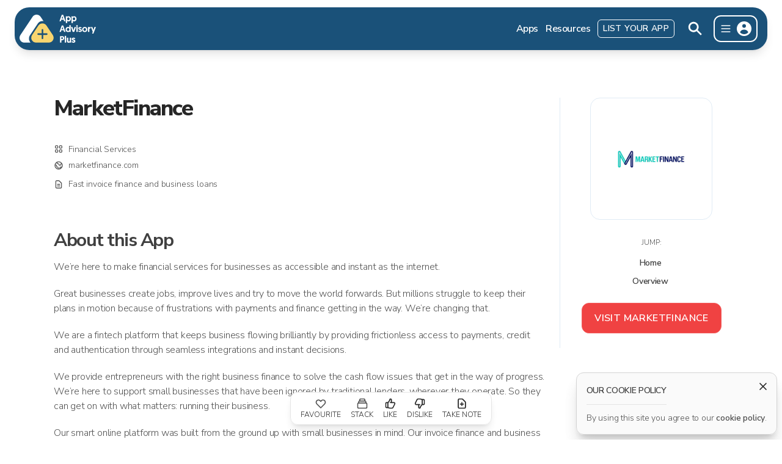

--- FILE ---
content_type: text/html; charset=utf-8
request_url: https://www.appadvisoryplus.com/app/marketfinance
body_size: 12998
content:
<!DOCTYPE html><html lang="en"><head><meta charSet="utf-8"/><meta name="viewport" content="width=device-width, initial-scale=1.0, maximum-scale=1.0,user-scalable=0"/><link rel="preload" as="font" href="/_next/static/media/68180864d7f93f02-s.p.woff2" crossorigin="" type="font/woff2"/><link rel="preload" as="image" href="/images/logo.svg" fetchPriority="high"/><link rel="stylesheet" href="/_next/static/css/b0c3d01c5b1adba9.css" data-precedence="next"/><link rel="preload" href="/_next/static/chunks/webpack-7d7d6f88fbe25b69.js" as="script" fetchPriority="low"/><script src="/_next/static/chunks/30ddffbe-8526f06028cf9923.js" async=""></script><script src="/_next/static/chunks/4258-10d67ecbec93ecac.js" async=""></script><script src="/_next/static/chunks/main-app-33a006682e366c86.js" async=""></script><script async="" src="https://www.googletagmanager.com/gtag/js?id=G-EQ3L7CMMVJ"></script><title>MarketFinance · Features, Cost &amp; Latest News · App Advisory Plus</title><meta name="description" content="Fast invoice finance and business loans"/><link rel="manifest" href="/site.webmanifest"/><meta name="google-site-verification" content="DFbe_p4vCgBgBwwt_I16Iixw0VKZ6BllfTLw12X0gmI"/><meta property="og:title" content="MarketFinance · App Advisory Plus"/><meta property="og:description" content="Fast invoice finance and business loans"/><meta property="og:url" content="https://appadvisoryplus.com/app/marketfinance"/><meta property="og:image" content="https://www.datocms-assets.com/81695/1673891529-market-finance-final-300x122.png"/><meta name="twitter:card" content="summary_large_image"/><meta name="twitter:title" content="MarketFinance · App Advisory Plus"/><meta name="twitter:description" content="Fast invoice finance and business loans"/><meta name="twitter:image" content="https://www.datocms-assets.com/81695/1673891529-market-finance-final-300x122.png"/><link rel="icon" href="/favicon-32x32.png" sizes="32x32" type="image/png"/><link rel="icon" href="/favicon-16x16.png" sizes="16x16" type="image/png"/><link rel="apple-touch-icon" href="/apple-touch-icon.png"/><meta name="next-size-adjust"/><script>
              window.dataLayer = window.dataLayer || [];
              function gtag() {dataLayer.push(arguments)}
              gtag('js', new Date()); 
              gtag('config', 'G-EQ3L7CMMVJ');
            </script><script src="/_next/static/chunks/polyfills-78c92fac7aa8fdd8.js" noModule=""></script></head><body class="__className_ad9d8d"><div id="_rht_toaster" style="position:fixed;z-index:9999;top:25px;left:16px;right:16px;bottom:16px;pointer-events:none"></div><div class="frosted-5 right-0 top-0 z-50 h-full w-full cursor-pointer bg-black/20 transition-all invisible opacity-0 fixed"></div><header class="absolute top-0 z-50 w-full px-3 pb-0 pt-3 md:px-6 md:fixed"><div class="mx-auto max-w-7xl rounded-3xl p-3 py-2 pl-2 text-white shadow-lg shadow-black/10 frosted-5 bg-blue/95"><div class="relative flex items-center justify-between py-1"><div class="flex items-center justify-start"><div class="flex select-none"><a class="text-[0px]" href="/"><img alt="App Advisory Plus logo" fetchPriority="high" width="125" height="42" decoding="async" data-nimg="1" class="cursor-pointer" style="color:transparent" src="/images/logo.svg"/></a></div></div><div class="flex items-center"><ul class="group hidden list-none space-x-3 py-0 pl-6 pr-3 md:flex"><li class="flex items-center p-0"><a class="text-p3b py-0.5 text-white no-underline sm:hover:text-white/80 sm:hover:no-underline" href="/apps">Apps</a></li><li class="flex items-center p-0"><a class="text-p3b py-0.5 text-white no-underline sm:hover:text-white/80 sm:hover:no-underline" href="/resources">Resources</a></li><li class="flex items-center p-0"><a class="btn-secondary text-p3b rounded-md border-[1px] border-white px-2 py-1 text-white no-underline transition-colors sm:hover:bg-white sm:hover:no-underline sm:hover:text-blue" href="/help/plans">List Your App</a></li></ul><svg xmlns="http://www.w3.org/2000/svg" viewBox="0 0 20 20" fill="currentColor" aria-hidden="true" class="hidden h-11 w-11 cursor-pointer rounded-full p-2 transition-all sm:active:scale-[0.95] md:inline-block sm:hover:bg-white sm:hover:text-blue"><path fill-rule="evenodd" d="M8 4a4 4 0 100 8 4 4 0 000-8zM2 8a6 6 0 1110.89 3.476l4.817 4.817a1 1 0 01-1.414 1.414l-4.816-4.816A6 6 0 012 8z" clip-rule="evenodd"></path></svg><div class="ml-2 mr-1 flex cursor-pointer items-center space-x-1 rounded-xl border-2 border-white py-1 pl-2 pr-1 transition-all active:bg-white sm:hover:bg-white sm:hover:shadow-lg sm:active:scale-[0.98]  active:text-blue sm:hover:text-blue"><svg xmlns="http://www.w3.org/2000/svg" fill="none" viewBox="0 0 24 24" stroke-width="2" stroke="currentColor" aria-hidden="true" class="h-5 w-5"><path stroke-linecap="round" stroke-linejoin="round" d="M4 6h16M4 12h16M4 18h16"></path></svg><div class="relative h-8 w-8 select-none overflow-hidden rounded-full border-[1px] border-transparent border-transparent"><svg xmlns="http://www.w3.org/2000/svg" viewBox="0 0 20 20" fill="currentColor" aria-hidden="true" class="block"><path fill-rule="evenodd" d="M18 10a8 8 0 11-16 0 8 8 0 0116 0zm-6-3a2 2 0 11-4 0 2 2 0 014 0zm-2 4a5 5 0 00-4.546 2.916A5.986 5.986 0 0010 16a5.986 5.986 0 004.546-2.084A5 5 0 0010 11z" clip-rule="evenodd"></path></svg></div></div><div class="frosted-5 absolute right-1 top-[54px] max-h-[calc(100vh-75px)] w-[220px] select-none overflow-hidden overflow-y-auto rounded-xl border-[1px] border-neutral-200 bg-white/95 shadow-lg hidden"><div class="py-2"><p class="cursor-pointer p-0 sm:hover:bg-neutral-100/70"><a class="block w-full py-1.5 px-4 text-neutral-800 transition-colors hover:no-underline sm:py-2 text-p2b" href="/account/sign-up?from=">Sign up</a></p><p class="cursor-pointer p-0 sm:hover:bg-neutral-100/70"><a class="block w-full py-1.5 px-4 text-neutral-800 transition-colors hover:no-underline sm:py-2 text-p2" href="/account/sign-in?from=">Sign in</a></p></div><div class="mx-4 h-[1px] w-2/3 bg-neutral-200"></div><div class="py-2"><div class="md:hidden"><p class="cursor-pointer p-0 sm:hover:bg-neutral-100/70"><a class="block w-full py-1.5 px-4 text-neutral-800 transition-colors hover:no-underline sm:py-2 text-p2" href="/apps">Apps</a></p></div><p class="cursor-pointer p-0 sm:hover:bg-neutral-100/70"><a class="block w-full py-1.5 px-4 text-neutral-800 transition-colors hover:no-underline sm:py-2 text-p2" href="/apps/stack-builder">Create an App Stack</a></p><div class="md:hidden"><p class="cursor-pointer p-0 sm:hover:bg-neutral-100/70"><a class="block w-full py-1.5 px-4 text-neutral-800 transition-colors hover:no-underline sm:py-2 text-p2" href="/resources">Resources</a></p></div><div class="md:hidden"><p class="cursor-pointer p-0 sm:hover:bg-neutral-100/70"><span class="text-p2 block w-full py-1.5 px-4 hover:no-underline sm:py-2 text-neutral-800">Search</span></p></div><div class="py-2"><div class="mx-4 h-[1px] w-2/3 bg-neutral-200"></div></div><p class="cursor-pointer p-0 sm:hover:bg-neutral-100/70"><a class="block w-full py-1.5 px-4 text-neutral-800 transition-colors hover:no-underline sm:py-2 text-p2" href="/help/about">About us</a></p><p class="cursor-pointer p-0 sm:hover:bg-neutral-100/70"><a class="block w-full py-1.5 px-4 text-neutral-800 transition-colors hover:no-underline sm:py-2 text-p2" href="/help/advisory-service">Advisory service</a></p><p class="cursor-pointer p-0 sm:hover:bg-neutral-100/70"><a class="block w-full py-1.5 px-4 text-neutral-800 transition-colors hover:no-underline sm:py-2 text-p2" href="/help/plans">Advertise with us</a></p><p class="cursor-pointer p-0 sm:hover:bg-neutral-100/70"><a class="block w-full py-1.5 px-4 text-neutral-800 transition-colors hover:no-underline sm:py-2 text-p2" href="/help/contact">Contact us</a></p></div></div></div></div></div></header><div class="frosted-5 fixed top-0 z-40 hidden h-[60px] w-full select-none md:block"></div><!--$--><div class="relative mx-auto flex w-full max-w-3xl flex-col-reverse justify-between pt-32 md:flex-row lg:max-w-4xl lg:pt-32 xl:max-w-6xl"><div><section class="relative mx-auto max-w-md px-4 py-6 sm:py-0 sm:px-6 md:max-w-none" id="home"><div class="flex flex-col-reverse items-start justify-between space-x-2 text-center md:flex-row md:text-left"><h1 class="text-p8b break-all font-extrabold sm:break-normal">MarketFinance</h1><div class="mr-3 md:mr-0 md:hidden"><div class="relative inline-block w-[150px] shrink-0 overflow-hidden rounded-2xl border bg-white p-1 md:mt-7 border-light-blue"><img alt="MarketFinance Hero" loading="lazy" width="150" height="150" decoding="async" data-nimg="1" style="color:transparent;width:100%;height:auto" sizes="100vw" srcSet="/_next/image?url=https%3A%2F%2Fwww.datocms-assets.com%2F81695%2F1673891529-market-finance-final-300x122.png&amp;w=640&amp;q=75 640w, /_next/image?url=https%3A%2F%2Fwww.datocms-assets.com%2F81695%2F1673891529-market-finance-final-300x122.png&amp;w=750&amp;q=75 750w, /_next/image?url=https%3A%2F%2Fwww.datocms-assets.com%2F81695%2F1673891529-market-finance-final-300x122.png&amp;w=828&amp;q=75 828w, /_next/image?url=https%3A%2F%2Fwww.datocms-assets.com%2F81695%2F1673891529-market-finance-final-300x122.png&amp;w=1080&amp;q=75 1080w, /_next/image?url=https%3A%2F%2Fwww.datocms-assets.com%2F81695%2F1673891529-market-finance-final-300x122.png&amp;w=1200&amp;q=75 1200w, /_next/image?url=https%3A%2F%2Fwww.datocms-assets.com%2F81695%2F1673891529-market-finance-final-300x122.png&amp;w=1920&amp;q=75 1920w, /_next/image?url=https%3A%2F%2Fwww.datocms-assets.com%2F81695%2F1673891529-market-finance-final-300x122.png&amp;w=2048&amp;q=75 2048w, /_next/image?url=https%3A%2F%2Fwww.datocms-assets.com%2F81695%2F1673891529-market-finance-final-300x122.png&amp;w=3840&amp;q=75 3840w" src="/_next/image?url=https%3A%2F%2Fwww.datocms-assets.com%2F81695%2F1673891529-market-finance-final-300x122.png&amp;w=3840&amp;q=75"/></div></div></div><section class="my-4 mx-auto flex flex-col justify-center space-y-1.5 text-left md:w-full"><div class="inline-flex items-start space-x-1 text-neutral-600"><svg xmlns="http://www.w3.org/2000/svg" fill="none" viewBox="0 0 24 24" stroke-width="2" stroke="currentColor" aria-hidden="true" class="mt-0.5 h-4 w-4 shrink-0"><path stroke-linecap="round" stroke-linejoin="round" d="M4 6a2 2 0 012-2h2a2 2 0 012 2v2a2 2 0 01-2 2H6a2 2 0 01-2-2V6zM14 6a2 2 0 012-2h2a2 2 0 012 2v2a2 2 0 01-2 2h-2a2 2 0 01-2-2V6zM4 16a2 2 0 012-2h2a2 2 0 012 2v2a2 2 0 01-2 2H6a2 2 0 01-2-2v-2zM14 16a2 2 0 012-2h2a2 2 0 012 2v2a2 2 0 01-2 2h-2a2 2 0 01-2-2v-2z"></path></svg><span class="pl-1 leading-5"><div class="group inline-flex items-center justify-start md:items-center md:justify-start"><a class="text-neutral-600 hover:no-underline sm:hover:text-neutral-500" href="/apps/industry/all/case/all/category/financial-services"><span class="text-p2">Financial Services</span></a><span class="h-full px-1 text-xs text-neutral-400 group-last:hidden">•</span></div></span></div><div><a class="text-p3 inline-flex cursor-pointer items-start space-x-1 text-neutral-600 hover:no-underline sm:hover:underline" href="https://marketfinance.com/" rel="noreferrer" target="_blank"><svg xmlns="http://www.w3.org/2000/svg" fill="none" viewBox="0 0 24 24" stroke-width="2" stroke="currentColor" aria-hidden="true" class="mt-0.5 h-4 w-4"><path stroke-linecap="round" stroke-linejoin="round" d="M3.055 11H5a2 2 0 012 2v1a2 2 0 002 2 2 2 0 012 2v2.945M8 3.935V5.5A2.5 2.5 0 0010.5 8h.5a2 2 0 012 2 2 2 0 104 0 2 2 0 012-2h1.064M15 20.488V18a2 2 0 012-2h3.064M21 12a9 9 0 11-18 0 9 9 0 0118 0z"></path></svg><span class="text-p2 pl-1">marketfinance.com</span></a></div><div class="text-p3 inline-flex items-start space-x-1 text-neutral-600"><svg xmlns="http://www.w3.org/2000/svg" fill="none" viewBox="0 0 24 24" stroke-width="2" stroke="currentColor" aria-hidden="true" class="mt-0.5 h-4 w-4 shrink-0"><path stroke-linecap="round" stroke-linejoin="round" d="M9 12h6m-6 4h6m2 5H7a2 2 0 01-2-2V5a2 2 0 012-2h5.586a1 1 0 01.707.293l5.414 5.414a1 1 0 01.293.707V19a2 2 0 01-2 2z"></path></svg><span class="text-p2 pl-1">Fast invoice finance and business loans</span></div></section><div class="relative text-left md:hidden"><span class="block"><a class="btn btn-red" aria-disabled="false" href="https://marketfinance.com/">Visit <!-- -->MarketFinance<svg xmlns="http://www.w3.org/2000/svg" fill="none" viewBox="0 0 24 24" stroke-width="2" stroke="currentColor" aria-hidden="true" class="ml-2 h-5 w-5 transition-transform group-hover:translate-x-1"><path stroke-linecap="round" stroke-linejoin="round" d="M9 5l7 7-7 7"></path></svg></a></span></div></section><section id="overview" class="py-12 px-4 sm:px-6"><div class="flex flex-col space-y-9 lg:max-w-4xl"><div class="space-y-2"><h2 class="text-p7b p-0">About this App</h2><div class="space-y-6 lg:space-y-12"><div class="about-app font-light text-neutral-600"><p>We’re here to make financial services for businesses as accessible and instant as the internet.</p><p>Great businesses create jobs, improve lives and try to move the world forwards. But millions struggle to keep their plans in motion because of frustrations with payments and finance getting in the way. We’re changing that.</p><p>We are a fintech platform that keeps business flowing brilliantly by providing frictionless access to payments, credit and authentication through seamless integrations and instant decisions.</p><p>We provide entrepreneurs with the right business finance to solve the cash flow issues that get in the way of progress. We’re here to support small businesses that have been ignored by traditional lenders, wherever they operate. So they can get on with what matters: running their business.</p><p>Our smart online platform was built from the ground up with small businesses in mind. Our invoice finance and business loans are as frictionless as possible, so entrepreneurs can unlock finance in just a few clicks.</p></div><div class="space-y-6"><p class="text-p2b p-0"><span class="uppercase">Cost</span> <span class="font-light lowercase">(from)</span></p><p class="flex items-center p-0"><span class="text-3xl font-light text-neutral-600">£</span><span class="pl-2 text-6xl font-light text-neutral-600">N/A</span></p></div></div></div><div class="inline-flex"><div class="flex flex-col space-y-5 md:space-y-0"><div class="group inline-flex flex-col space-y-2 lg:flex-row lg:items-center lg:space-x-3 lg:space-y-0"><div class="inline-flex min-w-[300px] items-center justify-between group-last:border-none lg:border-b-[1px] lg:border-neutral-300 lg:py-3"><p class="text-p2b p-0 uppercase">Free Practice Subscription</p><div><svg xmlns="http://www.w3.org/2000/svg" fill="none" viewBox="0 0 24 24" stroke-width="2" stroke="currentColor" aria-hidden="true" class="h-8 w-8 text-red"><path stroke-linecap="round" stroke-linejoin="round" d="M6 18L18 6M6 6l12 12"></path></svg></div></div><div class="inline-flex max-w-[300px] lg:max-w-none lg:text-center"></div></div><div class="group inline-flex flex-col space-y-2 lg:flex-row lg:items-center lg:space-x-3 lg:space-y-0"><div class="inline-flex min-w-[300px] items-center justify-between group-last:border-none lg:border-b-[1px] lg:border-neutral-300 lg:py-3"><p class="text-p2b p-0 uppercase">Trial</p><div><svg xmlns="http://www.w3.org/2000/svg" fill="none" viewBox="0 0 24 24" stroke-width="2" stroke="currentColor" aria-hidden="true" class="h-8 w-8 text-red"><path stroke-linecap="round" stroke-linejoin="round" d="M6 18L18 6M6 6l12 12"></path></svg></div></div><div class="inline-flex max-w-[300px] lg:max-w-none lg:text-center"></div></div><div class="group inline-flex flex-col space-y-2 lg:flex-row lg:items-center lg:space-x-3 lg:space-y-0"><div class="inline-flex min-w-[300px] items-center justify-between group-last:border-none lg:border-b-[1px] lg:border-neutral-300 lg:py-3"><p class="text-p2b p-0 uppercase">Partner Program</p><div><svg xmlns="http://www.w3.org/2000/svg" fill="none" viewBox="0 0 24 24" stroke-width="2" stroke="currentColor" aria-hidden="true" class="h-8 w-8 text-green"><path stroke-linecap="round" stroke-linejoin="round" d="M5 13l4 4L19 7"></path></svg></div></div><div class="inline-flex max-w-[300px] lg:max-w-none lg:text-center"></div></div></div></div><div class="space-y-2"><p class="text-p2b p-0 uppercase">Support Channels</p><ul class="list-none p-0"><li class="m-1 inline-block"><div class="flex h-full min-w-[100px] grow flex-col items-center justify-between space-y-2 rounded-xl border-[1px] p-3 text-center border-green bg-white text-green"><span class="text-p2b">Email</span><svg xmlns="http://www.w3.org/2000/svg" fill="none" viewBox="0 0 24 24" stroke-width="2" stroke="currentColor" aria-hidden="true" class="h-10 w-10"><path stroke-linecap="round" stroke-linejoin="round" d="M3 8l7.89 5.26a2 2 0 002.22 0L21 8M5 19h14a2 2 0 002-2V7a2 2 0 00-2-2H5a2 2 0 00-2 2v10a2 2 0 002 2z"></path></svg></div></li><li class="m-1 inline-block"><div class="flex h-full min-w-[100px] grow flex-col items-center justify-between space-y-2 rounded-xl border-[1px] p-3 text-center border-green bg-white text-green"><span class="text-p2b">Live Chat</span><svg xmlns="http://www.w3.org/2000/svg" fill="none" viewBox="0 0 24 24" stroke-width="2" stroke="currentColor" aria-hidden="true" class="h-10 w-10"><path stroke-linecap="round" stroke-linejoin="round" d="M17 8h2a2 2 0 012 2v6a2 2 0 01-2 2h-2v4l-4-4H9a1.994 1.994 0 01-1.414-.586m0 0L11 14h4a2 2 0 002-2V6a2 2 0 00-2-2H5a2 2 0 00-2 2v6a2 2 0 002 2h2v4l.586-.586z"></path></svg></div></li><li class="m-1 inline-block"><div class="flex h-full min-w-[100px] grow flex-col items-center justify-between space-y-2 rounded-xl border-[1px] p-3 text-center border-neutral-300 text-neutral-300"><span class="text-p2b">Online Help</span><svg xmlns="http://www.w3.org/2000/svg" fill="none" viewBox="0 0 24 24" stroke-width="2" stroke="currentColor" aria-hidden="true" class="h-10 w-10"><path stroke-linecap="round" stroke-linejoin="round" d="M21 12a9 9 0 01-9 9m9-9a9 9 0 00-9-9m9 9H3m9 9a9 9 0 01-9-9m9 9c1.657 0 3-4.03 3-9s-1.343-9-3-9m0 18c-1.657 0-3-4.03-3-9s1.343-9 3-9m-9 9a9 9 0 019-9"></path></svg></div></li><li class="m-1 inline-block"><div class="flex h-full min-w-[100px] grow flex-col items-center justify-between space-y-2 rounded-xl border-[1px] p-3 text-center border-green bg-white text-green"><span class="text-p2b">Phone</span><svg xmlns="http://www.w3.org/2000/svg" fill="none" viewBox="0 0 24 24" stroke-width="2" stroke="currentColor" aria-hidden="true" class="h-10 w-10"><path stroke-linecap="round" stroke-linejoin="round" d="M3 5a2 2 0 012-2h3.28a1 1 0 01.948.684l1.498 4.493a1 1 0 01-.502 1.21l-2.257 1.13a11.042 11.042 0 005.516 5.516l1.13-2.257a1 1 0 011.21-.502l4.493 1.498a1 1 0 01.684.949V19a2 2 0 01-2 2h-1C9.716 21 3 14.284 3 6V5z"></path></svg></div></li><li class="m-1 inline-block"><div class="flex h-full min-w-[100px] grow flex-col items-center justify-between space-y-2 rounded-xl border-[1px] p-3 text-center border-green bg-white text-green"><span class="text-p2b">Web Form</span><svg xmlns="http://www.w3.org/2000/svg" fill="none" viewBox="0 0 24 24" stroke-width="2" stroke="currentColor" aria-hidden="true" class="h-10 w-10"><path stroke-linecap="round" stroke-linejoin="round" d="M9 5H7a2 2 0 00-2 2v12a2 2 0 002 2h10a2 2 0 002-2V7a2 2 0 00-2-2h-2M9 5a2 2 0 002 2h2a2 2 0 002-2M9 5a2 2 0 012-2h2a2 2 0 012 2"></path></svg></div></li></ul></div><div class="space-y-2"><p class="text-p2b p-0 uppercase">Mobile Platforms</p><ul class="list-none p-0"><li class="m-1 inline-block"><div class="flex h-full min-w-[100px] grow flex-col items-center justify-between space-y-2 rounded-xl border-[1px] p-3 text-center border-neutral-300 text-neutral-300 grayscale"><span class="text-p2b">Android</span><div><img alt="android icon" loading="lazy" width="45" height="45" decoding="async" data-nimg="1" class="opacity-20" style="color:transparent" src="/images/android.svg"/></div></div></li><li class="m-1 inline-block"><div class="flex h-full min-w-[100px] grow flex-col items-center justify-between space-y-2 rounded-xl border-[1px] p-3 text-center border-neutral-300 text-neutral-300 grayscale"><span class="text-p2b">iOS</span><div><img alt="ios icon" loading="lazy" width="45" height="45" decoding="async" data-nimg="1" class="opacity-20" style="color:transparent" src="/images/ios.svg"/></div></div></li></ul></div><div class="space-y-1"><p class="text-p2b p-0 uppercase">Accounting Platforms</p><div class="flex w-full flex-col justify-center text-left"><ul class="list-none p-0"><li class="mr-1 mt-1 inline-block p-0"><a class="text-inherit hover:no-underline" href="/apps/industry/all/case/all/category/all?ai=microsoft-dynamics"><div class="inline-flex rounded-xl border-[1px] py-1.5 px-3 sm:hover:bg-lightest-blue text-neutral-600 bg-white border-neutral-300 sm:hover:text-neutral-700 cursor-pointer"><p class="text-p2 p-0">Microsoft Dynamics</p></div></a></li><li class="mr-1 mt-1 inline-block p-0"><a class="text-inherit hover:no-underline" href="/apps/industry/all/case/all/category/all?ai=myob"><div class="inline-flex rounded-xl border-[1px] py-1.5 px-3 sm:hover:bg-lightest-blue text-neutral-600 bg-white border-neutral-300 sm:hover:text-neutral-700 cursor-pointer"><p class="text-p2 p-0">MYOB</p></div></a></li><li class="mr-1 mt-1 inline-block p-0"><a class="text-inherit hover:no-underline" href="/apps/industry/all/case/all/category/all?ai=quickbooks-online"><div class="inline-flex rounded-xl border-[1px] py-1.5 px-3 sm:hover:bg-lightest-blue text-neutral-600 bg-white border-neutral-300 sm:hover:text-neutral-700 cursor-pointer"><p class="text-p2 p-0">Quickbooks Online</p></div></a></li><li class="mr-1 mt-1 inline-block p-0"><a class="text-inherit hover:no-underline" href="/apps/industry/all/case/all/category/all?ai=sage-50cloud"><div class="inline-flex rounded-xl border-[1px] py-1.5 px-3 sm:hover:bg-lightest-blue text-neutral-600 bg-white border-neutral-300 sm:hover:text-neutral-700 cursor-pointer"><p class="text-p2 p-0">Sage 50cloud</p></div></a></li><li class="mr-1 mt-1 inline-block p-0"><a class="text-inherit hover:no-underline" href="/apps/industry/all/case/all/category/all?ai=xero"><div class="inline-flex rounded-xl border-[1px] py-1.5 px-3 sm:hover:bg-lightest-blue text-neutral-600 bg-white border-neutral-300 sm:hover:text-neutral-700 cursor-pointer"><p class="text-p2 p-0">Xero</p></div></a></li></ul></div></div><div class="space-y-1"><p class="text-p2b p-0 uppercase">Integrations</p><div class="flex w-full flex-col justify-center text-left"><ul class="list-none p-0"><div class="mt-2"><div class="inline-flex rounded-xl border-[1px] py-1.5 px-3 bg-white bg-neutral-50 text-neutral-500 border-neutral-300 opacity-60"><p class="text-p2 p-0">N/A</p></div></div></ul></div></div><div class="space-y-1"><p class="text-p2b p-0 uppercase">Geographies Served</p><div class="flex w-full flex-col justify-center text-left"><ul class="list-none p-0"><li class="mr-1 mt-1 inline-block p-0"><div class="inline-flex rounded-xl border-[1px] py-1.5 px-3 text-neutral-600 bg-white border-neutral-300"><p class="text-p2 p-0">Ireland</p></div></li><li class="mr-1 mt-1 inline-block p-0"><div class="inline-flex rounded-xl border-[1px] py-1.5 px-3 text-neutral-600 bg-white border-neutral-300"><p class="text-p2 p-0">United Kingdom</p></div></li></ul></div></div><div class="space-y-1"><p class="text-p2b p-0 uppercase">Industries</p><div class="flex w-full flex-col justify-center text-left"><ul class="list-none p-0"><li class="mr-1 mt-1 inline-block p-0"><a class="text-inherit hover:no-underline" href="/apps/industry/construction-engineering/case/all/category/all"><div class="inline-flex rounded-xl border-[1px] py-1.5 px-3 sm:hover:bg-lightest-blue text-neutral-600 bg-white border-neutral-300 sm:hover:text-neutral-700 cursor-pointer"><p class="text-p2 p-0">Construction &amp; Engineering</p></div></a></li><li class="mr-1 mt-1 inline-block p-0"><a class="text-inherit hover:no-underline" href="/apps/industry/creative-agencies/case/all/category/all"><div class="inline-flex rounded-xl border-[1px] py-1.5 px-3 sm:hover:bg-lightest-blue text-neutral-600 bg-white border-neutral-300 sm:hover:text-neutral-700 cursor-pointer"><p class="text-p2 p-0">Creative Agencies</p></div></a></li><li class="mr-1 mt-1 inline-block p-0"><a class="text-inherit hover:no-underline" href="/apps/industry/event-management/case/all/category/all"><div class="inline-flex rounded-xl border-[1px] py-1.5 px-3 sm:hover:bg-lightest-blue text-neutral-600 bg-white border-neutral-300 sm:hover:text-neutral-700 cursor-pointer"><p class="text-p2 p-0">Event Management</p></div></a></li><li class="mr-1 mt-1 inline-block p-0"><a class="text-inherit hover:no-underline" href="/apps/industry/franchising/case/all/category/all"><div class="inline-flex rounded-xl border-[1px] py-1.5 px-3 sm:hover:bg-lightest-blue text-neutral-600 bg-white border-neutral-300 sm:hover:text-neutral-700 cursor-pointer"><p class="text-p2 p-0">Franchising</p></div></a></li><li class="mr-1 mt-1 inline-block p-0"><a class="text-inherit hover:no-underline" href="/apps/industry/manufacturing/case/all/category/all"><div class="inline-flex rounded-xl border-[1px] py-1.5 px-3 sm:hover:bg-lightest-blue text-neutral-600 bg-white border-neutral-300 sm:hover:text-neutral-700 cursor-pointer"><p class="text-p2 p-0">Manufacturing</p></div></a></li><li class="mr-1 mt-1 inline-block p-0"><a class="text-inherit hover:no-underline" href="/apps/industry/motor/case/all/category/all"><div class="inline-flex rounded-xl border-[1px] py-1.5 px-3 sm:hover:bg-lightest-blue text-neutral-600 bg-white border-neutral-300 sm:hover:text-neutral-700 cursor-pointer"><p class="text-p2 p-0">Motor</p></div></a></li><li class="mr-1 mt-1 inline-block p-0"><a class="text-inherit hover:no-underline" href="/apps/industry/tourism/case/all/category/all"><div class="inline-flex rounded-xl border-[1px] py-1.5 px-3 sm:hover:bg-lightest-blue text-neutral-600 bg-white border-neutral-300 sm:hover:text-neutral-700 cursor-pointer"><p class="text-p2 p-0">Tourism</p></div></a></li><li class="mr-1 mt-1 inline-block p-0"><a class="text-inherit hover:no-underline" href="/apps/industry/trades/case/all/category/all"><div class="inline-flex rounded-xl border-[1px] py-1.5 px-3 sm:hover:bg-lightest-blue text-neutral-600 bg-white border-neutral-300 sm:hover:text-neutral-700 cursor-pointer"><p class="text-p2 p-0">Trades</p></div></a></li><li class="mr-1 mt-1 inline-block p-0"><a class="text-inherit hover:no-underline" href="/apps/industry/transport/case/all/category/all"><div class="inline-flex rounded-xl border-[1px] py-1.5 px-3 sm:hover:bg-lightest-blue text-neutral-600 bg-white border-neutral-300 sm:hover:text-neutral-700 cursor-pointer"><p class="text-p2 p-0">Transport</p></div></a></li><li class="mr-1 mt-1 inline-block p-0"><a class="text-inherit hover:no-underline" href="/apps/industry/wholesale/case/all/category/all"><div class="inline-flex rounded-xl border-[1px] py-1.5 px-3 sm:hover:bg-lightest-blue text-neutral-600 bg-white border-neutral-300 sm:hover:text-neutral-700 cursor-pointer"><p class="text-p2 p-0">Wholesale</p></div></a></li></ul></div></div><div class="space-y-1"><p class="text-p2b p-0 uppercase">Categories</p><div class="flex w-full flex-col justify-center text-left"><ul class="list-none p-0"><li class="mr-1 mt-1 inline-block p-0"><a class="text-inherit hover:no-underline" href="/apps/industry/all/case/all/category/financial-services"><div class="inline-flex rounded-xl border-[1px] py-1.5 px-3 sm:hover:bg-lightest-blue text-neutral-600 bg-white border-neutral-300 sm:hover:text-neutral-700 cursor-pointer"><p class="text-p2 p-0">Financial Services</p></div></a></li></ul></div></div></div></section></div><div class="hidden md:inline"><div class="sticky top-40"><aside class="relative inline-flex min-w-[300px] max-w-[300px] flex-col items-center border-l px-3 pb-6 transition-colors lg:px-6 border-light-blue"><div class="flex flex-col items-center space-y-6"><div class="relative mx-3 inline-flex items-center justify-center h-[150px] w-[150px] shrink-0 overflow-hidden rounded-2xl border bg-white p-3 lg:h-[200px] lg:w-[200px] border-light-blue"><img alt="MarketFinance Hero" loading="lazy" width="150" height="150" decoding="async" data-nimg="1" style="color:transparent;width:100%;height:auto" sizes="100vw" srcSet="/_next/image?url=https%3A%2F%2Fwww.datocms-assets.com%2F81695%2F1673891529-market-finance-final-300x122.png&amp;w=640&amp;q=75 640w, /_next/image?url=https%3A%2F%2Fwww.datocms-assets.com%2F81695%2F1673891529-market-finance-final-300x122.png&amp;w=750&amp;q=75 750w, /_next/image?url=https%3A%2F%2Fwww.datocms-assets.com%2F81695%2F1673891529-market-finance-final-300x122.png&amp;w=828&amp;q=75 828w, /_next/image?url=https%3A%2F%2Fwww.datocms-assets.com%2F81695%2F1673891529-market-finance-final-300x122.png&amp;w=1080&amp;q=75 1080w, /_next/image?url=https%3A%2F%2Fwww.datocms-assets.com%2F81695%2F1673891529-market-finance-final-300x122.png&amp;w=1200&amp;q=75 1200w, /_next/image?url=https%3A%2F%2Fwww.datocms-assets.com%2F81695%2F1673891529-market-finance-final-300x122.png&amp;w=1920&amp;q=75 1920w, /_next/image?url=https%3A%2F%2Fwww.datocms-assets.com%2F81695%2F1673891529-market-finance-final-300x122.png&amp;w=2048&amp;q=75 2048w, /_next/image?url=https%3A%2F%2Fwww.datocms-assets.com%2F81695%2F1673891529-market-finance-final-300x122.png&amp;w=3840&amp;q=75 3840w" src="/_next/image?url=https%3A%2F%2Fwww.datocms-assets.com%2F81695%2F1673891529-market-finance-final-300x122.png&amp;w=3840&amp;q=75"/></div><div class="text-center"><p class="text-p1 uppercase">Jump:</p><nav class="space-y-2 text-center"><a class="block hover:no-underline"><div class="sm:hover:frosted-5 group-first:frosted-5 group flex items-center justify-center rounded-xl border border-transparent text-neutral-700 sm:hover:text-neutral-500"><span class="text-p2b pr-1">Home</span></div></a><a class="block hover:no-underline"><div class="sm:hover:frosted-5 group-first:frosted-5 group flex items-center justify-center rounded-xl border border-transparent text-neutral-700 sm:hover:text-neutral-500"><span class="text-p2b pr-1">Overview</span></div></a></nav></div><a href="https://marketfinance.com/" rel="noopener noreferrer" target="_blank" class="btn-red my-6">Visit <!-- -->MarketFinance</a></div></aside></div></div></div><div class="flex justify-center"><a href="https://marketfinance.com/" rel="noopener noreferrer" target="_blank" class="btn-red my-6">Visit <!-- -->MarketFinance</a></div><div class="px-3 pt-20 pb-12 text-center italic lg:mx-auto lg:max-w-6xl lg:px-6"><p class="text-p2">Some details on this page are subject to change. If you see something wrong please contact us <a href="/help/contact">here</a>.</p></div><div class="block w-full border-t-[1px] border-neutral-300"></div><section class="relative mx-auto max-w-lg py-24 text-center md:max-w-3xl md:text-left"><div class="flex flex-col items-center space-y-6 p-6 md:flex-row md:space-y-0 md:space-x-16"><div><h4 class="text-p5b">Sign up to our newsletter - don&#x27;t miss out on all the good stuff.</h4><p class="text-p3">Latest news, events, and updates on all things App related, plus useful advice on App advisory - so you know you are ahead of the game.</p></div><div class="relative mx-auto max-w-xs rounded-xl bg-neutral-800 p-6 shadow-2xl"><form class="w-full space-y-5"><div class="flex min-w-[220px] flex-col space-y-5 text-left"><div class="w-full space-y-1"><label class="flex items-center justify-between text-left text-neutral-100" for="email"><span class="text-p3b p-0">Enter your email</span></label><div class="flex items-start space-x-3"><div class="pt-1.5"><svg xmlns="http://www.w3.org/2000/svg" fill="none" viewBox="0 0 24 24" stroke-width="2" stroke="currentColor" aria-hidden="true" class="h-6 w-6 shrink-0 text-red"><path stroke-linecap="round" stroke-linejoin="round" d="M13 9l3 3m0 0l-3 3m3-3H8m13 0a9 9 0 11-18 0 9 9 0 0118 0z"></path></svg></div><div class="flex w-full flex-col space-y-1"><input id="email" spellCheck="false" type="email" class="text-p2 w-full rounded-md border bg-transparent py-2 pl-2 shadow-sm outline-none transition-all border-neutral-700 text-neutral-200 focus:bg-neutral-100 focus:text-neutral-800 sm:hover:bg-neutral-100 sm:hover:text-neutral-800" name="email"/></div></div></div></div><div class="text-right"><button class="btn-red btn-small space-x-2" type="submit"><span>Subscribe</span><div role="status" class="hidden"><svg class="inline animate-spin fill-blue text-white dark:fill-white dark:text-blue h-4 w-4" viewBox="0 0 100 101" fill="none" xmlns="http://www.w3.org/2000/svg"><path d="M100 50.5908C100 78.2051 77.6142 100.591 50 100.591C22.3858 100.591 0 78.2051 0 50.5908C0 22.9766 22.3858 0.59082 50 0.59082C77.6142 0.59082 100 22.9766 100 50.5908ZM9.08144 50.5908C9.08144 73.1895 27.4013 91.5094 50 91.5094C72.5987 91.5094 90.9186 73.1895 90.9186 50.5908C90.9186 27.9921 72.5987 9.67226 50 9.67226C27.4013 9.67226 9.08144 27.9921 9.08144 50.5908Z" fill="currentColor"></path><path d="M93.9676 39.0409C96.393 38.4038 97.8624 35.9116 97.0079 33.5539C95.2932 28.8227 92.871 24.3692 89.8167 20.348C85.8452 15.1192 80.8826 10.7238 75.2124 7.41289C69.5422 4.10194 63.2754 1.94025 56.7698 1.05124C51.7666 0.367541 46.6976 0.446843 41.7345 1.27873C39.2613 1.69328 37.813 4.19778 38.4501 6.62326C39.0873 9.04874 41.5694 10.4717 44.0505 10.1071C47.8511 9.54855 51.7191 9.52689 55.5402 10.0491C60.8642 10.7766 65.9928 12.5457 70.6331 15.2552C75.2735 17.9648 79.3347 21.5619 82.5849 25.841C84.9175 28.9121 86.7997 32.2913 88.1811 35.8758C89.083 38.2158 91.5421 39.6781 93.9676 39.0409Z" fill="currentFill"></path></svg></div></button></div></form></div></div></section><aside class="fixed bottom-6 left-1/2 z-30 -translate-x-1/2 rounded-xl"><div class="frosted-5 animate-fadeUp rounded-xl border border-neutral-200 bg-white/95 shadow-lg"><div class="mx-auto flex select-none items-center justify-center overflow-hidden rounded-xl px-2 text-center text-sm font-light text-white"><div class="group flex cursor-pointer flex-col items-center gap-1 p-2 px-1.5 sm:px-2"><div class="origin-bottom transition-all sm:group-hover:scale-110 sm:group-hover:opacity-60"><svg xmlns="http://www.w3.org/2000/svg" fill="none" viewBox="0 0 24 24" stroke-width="2" stroke="currentColor" aria-hidden="true" class="h-5 w-5 shrink-0 text-neutral-600"><path stroke-linecap="round" stroke-linejoin="round" d="M4.318 6.318a4.5 4.5 0 000 6.364L12 20.364l7.682-7.682a4.5 4.5 0 00-6.364-6.364L12 7.636l-1.318-1.318a4.5 4.5 0 00-6.364 0z"></path></svg></div><span class="whitespace-nowrap text-xs font-light uppercase text-neutral-800">Favourite</span></div><div class="group flex cursor-pointer flex-col items-center gap-1 p-2 px-1.5 sm:px-2"><div class="origin-bottom transition-all sm:group-hover:scale-110 sm:group-hover:opacity-60"><svg xmlns="http://www.w3.org/2000/svg" fill="none" viewBox="0 0 24 24" stroke-width="2" stroke="currentColor" aria-hidden="true" class="h-5 w-5 shrink-0 text-neutral-600"><path stroke-linecap="round" stroke-linejoin="round" d="M19 11H5m14 0a2 2 0 012 2v6a2 2 0 01-2 2H5a2 2 0 01-2-2v-6a2 2 0 012-2m14 0V9a2 2 0 00-2-2M5 11V9a2 2 0 012-2m0 0V5a2 2 0 012-2h6a2 2 0 012 2v2M7 7h10"></path></svg></div><span class="whitespace-nowrap text-xs font-light uppercase text-neutral-800">Stack</span></div><div class="group flex cursor-pointer flex-col items-center gap-1 p-2 px-1.5 sm:px-2"><div class="origin-bottom transition-all sm:group-hover:scale-110 sm:group-hover:opacity-60"><svg xmlns="http://www.w3.org/2000/svg" fill="none" viewBox="0 0 24 24" stroke-width="2" stroke="currentColor" aria-hidden="true" class="h-5 w-5 shrink-0 text-neutral-800"><path stroke-linecap="round" stroke-linejoin="round" d="M14 10h4.764a2 2 0 011.789 2.894l-3.5 7A2 2 0 0115.263 21h-4.017c-.163 0-.326-.02-.485-.06L7 20m7-10V5a2 2 0 00-2-2h-.095c-.5 0-.905.405-.905.905 0 .714-.211 1.412-.608 2.006L7 11v9m7-10h-2M7 20H5a2 2 0 01-2-2v-6a2 2 0 012-2h2.5"></path></svg></div><span class="whitespace-nowrap text-xs font-light uppercase text-neutral-800">Like</span></div><div class="group flex cursor-pointer flex-col items-center gap-1 p-2 px-1.5 sm:px-2"><div class="origin-bottom transition-all sm:group-hover:scale-110 sm:group-hover:opacity-60"><svg xmlns="http://www.w3.org/2000/svg" fill="none" viewBox="0 0 24 24" stroke-width="2" stroke="currentColor" aria-hidden="true" class="h-5 w-5 shrink-0 text-neutral-800"><path stroke-linecap="round" stroke-linejoin="round" d="M10 14H5.236a2 2 0 01-1.789-2.894l3.5-7A2 2 0 018.736 3h4.018a2 2 0 01.485.06l3.76.94m-7 10v5a2 2 0 002 2h.096c.5 0 .905-.405.905-.904 0-.715.211-1.413.608-2.008L17 13V4m-7 10h2m5-10h2a2 2 0 012 2v6a2 2 0 01-2 2h-2.5"></path></svg></div><span class="whitespace-nowrap text-xs font-light uppercase text-neutral-800">Dislike</span></div><div class="group flex cursor-pointer flex-col items-center gap-1 p-2 px-1.5 sm:px-2"><div class="origin-bottom transition-all sm:group-hover:scale-110 sm:group-hover:opacity-60"><svg xmlns="http://www.w3.org/2000/svg" fill="none" viewBox="0 0 24 24" stroke-width="2" stroke="currentColor" aria-hidden="true" class="h-5 w-5 shrink-0 text-neutral-800"><path stroke-linecap="round" stroke-linejoin="round" d="M9 13h6m-3-3v6m5 5H7a2 2 0 01-2-2V5a2 2 0 012-2h5.586a1 1 0 01.707.293l5.414 5.414a1 1 0 01.293.707V19a2 2 0 01-2 2z"></path></svg></div><span class="whitespace-nowrap text-xs font-light uppercase text-neutral-800">Take note</span></div></div></div></aside><!--/$--><div class="frosted-5 fixed inset-0 z-30 flex items-center justify-center bg-neutral-300/50 text-center text-white hidden"><div role="status" class="hidden"><svg class="inline animate-spin fill-blue text-white dark:fill-white dark:text-blue h-10 w-10 mr-2" viewBox="0 0 100 101" fill="none" xmlns="http://www.w3.org/2000/svg"><path d="M100 50.5908C100 78.2051 77.6142 100.591 50 100.591C22.3858 100.591 0 78.2051 0 50.5908C0 22.9766 22.3858 0.59082 50 0.59082C77.6142 0.59082 100 22.9766 100 50.5908ZM9.08144 50.5908C9.08144 73.1895 27.4013 91.5094 50 91.5094C72.5987 91.5094 90.9186 73.1895 90.9186 50.5908C90.9186 27.9921 72.5987 9.67226 50 9.67226C27.4013 9.67226 9.08144 27.9921 9.08144 50.5908Z" fill="currentColor"></path><path d="M93.9676 39.0409C96.393 38.4038 97.8624 35.9116 97.0079 33.5539C95.2932 28.8227 92.871 24.3692 89.8167 20.348C85.8452 15.1192 80.8826 10.7238 75.2124 7.41289C69.5422 4.10194 63.2754 1.94025 56.7698 1.05124C51.7666 0.367541 46.6976 0.446843 41.7345 1.27873C39.2613 1.69328 37.813 4.19778 38.4501 6.62326C39.0873 9.04874 41.5694 10.4717 44.0505 10.1071C47.8511 9.54855 51.7191 9.52689 55.5402 10.0491C60.8642 10.7766 65.9928 12.5457 70.6331 15.2552C75.2735 17.9648 79.3347 21.5619 82.5849 25.841C84.9175 28.9121 86.7997 32.2913 88.1811 35.8758C89.083 38.2158 91.5421 39.6781 93.9676 39.0409Z" fill="currentFill"></path></svg></div></div><div class="bg-white"><div class="mx-auto max-w-sm space-y-6 py-12 px-3 text-center"><p class="text-p2b uppercase">Connect with us</p><ul class="list-none p-0 sm:space-x-2"><li class="inline-flex"><a href="https://www.facebook.com/appadvisoryplus" rel="noopener noreferrer" target="_blank" class="relative flex h-[60px] w-[60px] select-none flex-col justify-center rounded-xl border border-transparent bg-white opacity-40 grayscale transition-all hover:no-underline active:scale-[0.99] active:opacity-100 active:grayscale-0 sm:h-[80px] sm:w-[80px] sm:hover:scale-[1.04] sm:hover:opacity-100 sm:hover:grayscale-0 sm:active:scale-[0.99]"><div class="p-2 md:p-3"><div class="aspect-w-1 aspect-h-1 w-full overflow-hidden"><img alt="Facebook logo" loading="lazy" decoding="async" data-nimg="fill" style="position:absolute;height:100%;width:100%;left:0;top:0;right:0;bottom:0;object-fit:contain;color:transparent" sizes="100vw" srcSet="/_next/image?url=%2F_next%2Fstatic%2Fmedia%2Ffacebook.ff5c19dd.png&amp;w=640&amp;q=75 640w, /_next/image?url=%2F_next%2Fstatic%2Fmedia%2Ffacebook.ff5c19dd.png&amp;w=750&amp;q=75 750w, /_next/image?url=%2F_next%2Fstatic%2Fmedia%2Ffacebook.ff5c19dd.png&amp;w=828&amp;q=75 828w, /_next/image?url=%2F_next%2Fstatic%2Fmedia%2Ffacebook.ff5c19dd.png&amp;w=1080&amp;q=75 1080w, /_next/image?url=%2F_next%2Fstatic%2Fmedia%2Ffacebook.ff5c19dd.png&amp;w=1200&amp;q=75 1200w, /_next/image?url=%2F_next%2Fstatic%2Fmedia%2Ffacebook.ff5c19dd.png&amp;w=1920&amp;q=75 1920w, /_next/image?url=%2F_next%2Fstatic%2Fmedia%2Ffacebook.ff5c19dd.png&amp;w=2048&amp;q=75 2048w, /_next/image?url=%2F_next%2Fstatic%2Fmedia%2Ffacebook.ff5c19dd.png&amp;w=3840&amp;q=75 3840w" src="/_next/image?url=%2F_next%2Fstatic%2Fmedia%2Ffacebook.ff5c19dd.png&amp;w=3840&amp;q=75"/></div></div></a></li><li class="inline-flex"><a href="https://twitter.com/AppAdvisoryPlus" rel="noopener noreferrer" target="_blank" class="relative flex h-[60px] w-[60px] select-none flex-col justify-center rounded-xl border border-transparent bg-white opacity-40 grayscale transition-all hover:no-underline active:scale-[0.99] active:opacity-100 active:grayscale-0 sm:h-[80px] sm:w-[80px] sm:hover:scale-[1.04] sm:hover:opacity-100 sm:hover:grayscale-0 sm:active:scale-[0.99]"><div class="p-2 md:p-3"><div class="aspect-w-1 aspect-h-1 w-full overflow-hidden"><img alt="Twitter logo" loading="lazy" decoding="async" data-nimg="fill" style="position:absolute;height:100%;width:100%;left:0;top:0;right:0;bottom:0;object-fit:contain;color:transparent" sizes="100vw" srcSet="/_next/image?url=%2F_next%2Fstatic%2Fmedia%2Ftwitter.30cb4f60.png&amp;w=640&amp;q=75 640w, /_next/image?url=%2F_next%2Fstatic%2Fmedia%2Ftwitter.30cb4f60.png&amp;w=750&amp;q=75 750w, /_next/image?url=%2F_next%2Fstatic%2Fmedia%2Ftwitter.30cb4f60.png&amp;w=828&amp;q=75 828w, /_next/image?url=%2F_next%2Fstatic%2Fmedia%2Ftwitter.30cb4f60.png&amp;w=1080&amp;q=75 1080w, /_next/image?url=%2F_next%2Fstatic%2Fmedia%2Ftwitter.30cb4f60.png&amp;w=1200&amp;q=75 1200w, /_next/image?url=%2F_next%2Fstatic%2Fmedia%2Ftwitter.30cb4f60.png&amp;w=1920&amp;q=75 1920w, /_next/image?url=%2F_next%2Fstatic%2Fmedia%2Ftwitter.30cb4f60.png&amp;w=2048&amp;q=75 2048w, /_next/image?url=%2F_next%2Fstatic%2Fmedia%2Ftwitter.30cb4f60.png&amp;w=3840&amp;q=75 3840w" src="/_next/image?url=%2F_next%2Fstatic%2Fmedia%2Ftwitter.30cb4f60.png&amp;w=3840&amp;q=75"/></div></div></a></li><li class="inline-flex"><a href="https://www.linkedin.com/company/40702376/" rel="noopener noreferrer" target="_blank" class="relative flex h-[60px] w-[60px] select-none flex-col justify-center rounded-xl border border-transparent bg-white opacity-40 grayscale transition-all hover:no-underline active:scale-[0.99] active:opacity-100 active:grayscale-0 sm:h-[80px] sm:w-[80px] sm:hover:scale-[1.04] sm:hover:opacity-100 sm:hover:grayscale-0 sm:active:scale-[0.99]"><div class="p-2 md:p-3"><div class="aspect-w-1 aspect-h-1 w-full overflow-hidden"><img alt="LinkedIn logo" loading="lazy" decoding="async" data-nimg="fill" style="position:absolute;height:100%;width:100%;left:0;top:0;right:0;bottom:0;object-fit:contain;color:transparent" sizes="100vw" srcSet="/_next/image?url=%2F_next%2Fstatic%2Fmedia%2Flinkedin.3c1cf60b.png&amp;w=640&amp;q=75 640w, /_next/image?url=%2F_next%2Fstatic%2Fmedia%2Flinkedin.3c1cf60b.png&amp;w=750&amp;q=75 750w, /_next/image?url=%2F_next%2Fstatic%2Fmedia%2Flinkedin.3c1cf60b.png&amp;w=828&amp;q=75 828w, /_next/image?url=%2F_next%2Fstatic%2Fmedia%2Flinkedin.3c1cf60b.png&amp;w=1080&amp;q=75 1080w, /_next/image?url=%2F_next%2Fstatic%2Fmedia%2Flinkedin.3c1cf60b.png&amp;w=1200&amp;q=75 1200w, /_next/image?url=%2F_next%2Fstatic%2Fmedia%2Flinkedin.3c1cf60b.png&amp;w=1920&amp;q=75 1920w, /_next/image?url=%2F_next%2Fstatic%2Fmedia%2Flinkedin.3c1cf60b.png&amp;w=2048&amp;q=75 2048w, /_next/image?url=%2F_next%2Fstatic%2Fmedia%2Flinkedin.3c1cf60b.png&amp;w=3840&amp;q=75 3840w" src="/_next/image?url=%2F_next%2Fstatic%2Fmedia%2Flinkedin.3c1cf60b.png&amp;w=3840&amp;q=75"/></div></div></a></li><li class="inline-flex"><a href="https://www.youtube.com/@appadvisoryplus9865" rel="noopener noreferrer" target="_blank" class="relative flex h-[60px] w-[60px] select-none flex-col justify-center rounded-xl border border-transparent bg-white opacity-40 grayscale transition-all hover:no-underline active:scale-[0.99] active:opacity-100 active:grayscale-0 sm:h-[80px] sm:w-[80px] sm:hover:scale-[1.04] sm:hover:opacity-100 sm:hover:grayscale-0 sm:active:scale-[0.99]"><div class="p-2 md:p-3"><div class="aspect-w-1 aspect-h-1 w-full overflow-hidden"><img alt="YouTube logo" loading="lazy" decoding="async" data-nimg="fill" style="position:absolute;height:100%;width:100%;left:0;top:0;right:0;bottom:0;object-fit:contain;color:transparent" sizes="100vw" srcSet="/_next/image?url=%2F_next%2Fstatic%2Fmedia%2Fyoutube.65dbf795.png&amp;w=640&amp;q=75 640w, /_next/image?url=%2F_next%2Fstatic%2Fmedia%2Fyoutube.65dbf795.png&amp;w=750&amp;q=75 750w, /_next/image?url=%2F_next%2Fstatic%2Fmedia%2Fyoutube.65dbf795.png&amp;w=828&amp;q=75 828w, /_next/image?url=%2F_next%2Fstatic%2Fmedia%2Fyoutube.65dbf795.png&amp;w=1080&amp;q=75 1080w, /_next/image?url=%2F_next%2Fstatic%2Fmedia%2Fyoutube.65dbf795.png&amp;w=1200&amp;q=75 1200w, /_next/image?url=%2F_next%2Fstatic%2Fmedia%2Fyoutube.65dbf795.png&amp;w=1920&amp;q=75 1920w, /_next/image?url=%2F_next%2Fstatic%2Fmedia%2Fyoutube.65dbf795.png&amp;w=2048&amp;q=75 2048w, /_next/image?url=%2F_next%2Fstatic%2Fmedia%2Fyoutube.65dbf795.png&amp;w=3840&amp;q=75 3840w" src="/_next/image?url=%2F_next%2Fstatic%2Fmedia%2Fyoutube.65dbf795.png&amp;w=3840&amp;q=75"/></div></div></a></li></ul></div></div><footer class="bg-dark-blue text-neutral-200"><div class="px-6 py-9 pb-0 sm:pt-12"><div class="mx-auto max-w-3xl space-y-6 border-b-[1px] border-neutral-500 pb-9 sm:grid sm:grid-cols-2 sm:gap-6 sm:space-y-0"><div class="space-y-2 text-white"><p class="text-p2b p-0 uppercase text-white">Company</p><ul class="list-none p-0 sm:grid sm:grid-cols-2"><li><a class="inline-block text-white" href="/help/about"><p class="text-p2 p-0 text-white">About Us</p></a></li><li><a class="inline-block text-white" href="/resources/blog"><p class="text-p2 p-0 text-white">Blog</p></a></li><li><a class="inline-block text-white" href="/help/plans"><p class="text-p2 p-0 text-white">Plans</p></a></li><li><a class="inline-block text-white" href="/help/advisory-service"><p class="text-p2 p-0 text-white">Advisory Service</p></a></li><li><a class="inline-block text-white" href="/help/contact"><p class="text-p2 p-0 text-white">Contact Us</p></a></li></ul></div><div class="space-y-2 text-white"><p class="text-p2b p-0 uppercase text-white">Legal</p><ul class="list-none p-0 sm:grid sm:grid-cols-2"><li><a class="inline-block text-white" href="/help/cookies-privacy"><p class="text-p2 p-0 text-white">Cookies &amp; Privacy</p></a></li><li><a class="inline-block text-white" href="/help/terms"><p class="text-p2 p-0 text-white">Terms &amp; Conditions</p></a></li><li><a class="inline-block text-white" href="/help/accessibility"><p class="text-p2 p-0 text-white">Accessibility</p></a></li></ul></div></div></div><div class="px-6 py-9 text-sm sm:py-12"><div class="mx-auto max-w-3xl"><p class="text-p2 text-neutral-300">© Copyright 2025 - App Advisory Plus Ltd All Rights Reserved. Evolution House, Iceni Court, Delft Way, Norwich, Norfolk NR6 6BB. Company number 11556602. VAT No. 326817881.</p></div></div></footer><aside class="frosted-5 fixed bottom-0 left-1/2 z-50 my-2 w-full max-w-[380px] -translate-x-1/2 rounded-xl border-[1px] border-neutral-300 bg-neutral-50/90 p-2 text-neutral-800 shadow-xl shadow-neutral-500/30 transition-all sm:w-auto md:left-auto md:right-0 md:m-2 md:translate-x-0 invisible md:animate-fadeDownOut"><div class="absolute top-1 right-1 flex cursor-pointer select-none items-center rounded-full p-2 transition-transform active:scale-[0.90] sm:hover:bg-neutral-200/50"><svg xmlns="http://www.w3.org/2000/svg" fill="none" viewBox="0 0 24 24" stroke-width="2" stroke="currentColor" aria-hidden="true" class="h-5 w-5"><path stroke-linecap="round" stroke-linejoin="round" d="M6 18L18 6M6 6l12 12"></path></svg></div><div class="space-y-3 p-2"><span class="inline-flex flex-col justify-center space-y-3 transition-all text-neutral-700 text-p2b uppercase"><span>Our cookie policy</span><span class="inline-block h-[1px] bg-neutral-200"></span></span><p class="text-p2 p-0">By using this site you agree to our<!-- --> <a href="/help/cookies-privacy">cookie policy</a>.</p></div></aside><script src="/_next/static/chunks/webpack-7d7d6f88fbe25b69.js" async=""></script><script>(self.__next_f=self.__next_f||[]).push([0])</script><script>self.__next_f.push([1,"1:HL[\"/_next/static/media/68180864d7f93f02-s.p.woff2\",{\"as\":\"font\",\"type\":\"font/woff2\"}]\n2:HL[\"/_next/static/css/b0c3d01c5b1adba9.css\",{\"as\":\"style\"}]\n0:\"$L3\"\n"])</script><script>self.__next_f.push([1,"4:I{\"id\":17409,\"chunks\":[\"2272:static/chunks/webpack-7d7d6f88fbe25b69.js\",\"5399:static/chunks/30ddffbe-8526f06028cf9923.js\",\"4258:static/chunks/4258-10d67ecbec93ecac.js\"],\"name\":\"default\",\"async\":false}\n6:I{\"id\":71270,\"chunks\":[\"2272:static/chunks/webpack-7d7d6f88fbe25b69.js\",\"5399:static/chunks/30ddffbe-8526f06028cf9923.js\",\"4258:static/chunks/4258-10d67ecbec93ecac.js\"],\"name\":\"\",\"async\":false}\n7:I{\"id\":29927,\"chunks\":[\"5072:static/chunks/5072-64cd41980259e271.js\",\"5750:static/chunks/5750-d5e4c8548667a9fd."])</script><script>self.__next_f.push([1,"js\",\"3502:static/chunks/3502-6d46d5f469af39da.js\",\"4255:static/chunks/4255-d243277275157699.js\",\"3185:static/chunks/app/layout-cc077e1127c68e2a.js\"],\"name\":\"\",\"async\":false}\n8:I{\"id\":79500,\"chunks\":[\"2272:static/chunks/webpack-7d7d6f88fbe25b69.js\",\"5399:static/chunks/30ddffbe-8526f06028cf9923.js\",\"4258:static/chunks/4258-10d67ecbec93ecac.js\"],\"name\":\"default\",\"async\":false}\n9:I{\"id\":22414,\"chunks\":[\"2272:static/chunks/webpack-7d7d6f88fbe25b69.js\",\"5399:static/chunks/30ddffbe-8526f06028cf9923.js\",\"4258:stati"])</script><script>self.__next_f.push([1,"c/chunks/4258-10d67ecbec93ecac.js\"],\"name\":\"default\",\"async\":false}\na:I{\"id\":5072,\"chunks\":[\"5072:static/chunks/5072-64cd41980259e271.js\",\"6947:static/chunks/app/app/[slug]/not-found-25f7ad98e51186d8.js\"],\"name\":\"\",\"async\":false}\n"])</script><script>self.__next_f.push([1,"3:[[[\"$\",\"link\",\"0\",{\"rel\":\"stylesheet\",\"href\":\"/_next/static/css/b0c3d01c5b1adba9.css\",\"precedence\":\"next\"}]],[\"$\",\"$L4\",null,{\"buildId\":\"K_SE3LjN2xV-KE1YS-WK7\",\"assetPrefix\":\"\",\"initialCanonicalUrl\":\"/app/marketfinance\",\"initialTree\":[\"\",{\"children\":[\"app\",{\"children\":[[\"slug\",\"marketfinance\",\"d\"],{\"children\":[\"__PAGE__\",{}]}]}]},\"$undefined\",\"$undefined\",true],\"initialHead\":[false,\"$L5\"],\"globalErrorComponent\":\"$6\",\"children\":[null,[\"$\",\"html\",null,{\"lang\":\"en\",\"children\":[[\"$\",\"head\",null,{\"children\":[[\"$\",\"script\",null,{\"async\":true,\"src\":\"https://www.googletagmanager.com/gtag/js?id=G-EQ3L7CMMVJ\"}],[\"$\",\"script\",null,{\"dangerouslySetInnerHTML\":{\"__html\":\"\\n              window.dataLayer = window.dataLayer || [];\\n              function gtag() {dataLayer.push(arguments)}\\n              gtag('js', new Date()); \\n              gtag('config', 'G-EQ3L7CMMVJ');\\n            \"}}]]}],[\"$\",\"body\",null,{\"className\":\"__className_ad9d8d\",\"children\":[\"$\",\"$L7\",null,{\"children\":[\"$\",\"$L8\",null,{\"parallelRouterKey\":\"children\",\"segmentPath\":[\"children\"],\"loading\":\"$undefined\",\"loadingStyles\":\"$undefined\",\"hasLoading\":false,\"error\":\"$undefined\",\"errorStyles\":\"$undefined\",\"template\":[\"$\",\"$L9\",null,{}],\"templateStyles\":\"$undefined\",\"notFound\":[[\"$\",\"title\",null,{\"children\":\"404: This page could not be found.\"}],[\"$\",\"div\",null,{\"style\":{\"fontFamily\":\"system-ui,\\\"Segoe UI\\\",Roboto,Helvetica,Arial,sans-serif,\\\"Apple Color Emoji\\\",\\\"Segoe UI Emoji\\\"\",\"height\":\"100vh\",\"textAlign\":\"center\",\"display\":\"flex\",\"flexDirection\":\"column\",\"alignItems\":\"center\",\"justifyContent\":\"center\"},\"children\":[\"$\",\"div\",null,{\"children\":[[\"$\",\"style\",null,{\"dangerouslySetInnerHTML\":{\"__html\":\"body{color:#000;background:#fff;margin:0}.next-error-h1{border-right:1px solid rgba(0,0,0,.3)}@media (prefers-color-scheme:dark){body{color:#fff;background:#000}.next-error-h1{border-right:1px solid rgba(255,255,255,.3)}}\"}}],[\"$\",\"h1\",null,{\"className\":\"next-error-h1\",\"style\":{\"display\":\"inline-block\",\"margin\":\"0 20px 0 0\",\"padding\":\"0 23px 0 0\",\"fontSize\":24,\"fontWeight\":500,\"verticalAlign\":\"top\",\"lineHeight\":\"49px\"},\"children\":\"404\"}],[\"$\",\"div\",null,{\"style\":{\"display\":\"inline-block\"},\"children\":[\"$\",\"h2\",null,{\"style\":{\"fontSize\":14,\"fontWeight\":400,\"lineHeight\":\"49px\",\"margin\":0},\"children\":\"This page could not be found.\"}]}]]}]}]],\"notFoundStyles\":[],\"childProp\":{\"current\":[\"$\",\"$L8\",null,{\"parallelRouterKey\":\"children\",\"segmentPath\":[\"children\",\"app\",\"children\"],\"loading\":\"$undefined\",\"loadingStyles\":\"$undefined\",\"hasLoading\":false,\"error\":\"$undefined\",\"errorStyles\":\"$undefined\",\"template\":[\"$\",\"$L9\",null,{}],\"templateStyles\":\"$undefined\",\"notFound\":\"$undefined\",\"notFoundStyles\":\"$undefined\",\"childProp\":{\"current\":[\"$\",\"$L8\",null,{\"parallelRouterKey\":\"children\",\"segmentPath\":[\"children\",\"app\",\"children\",[\"slug\",\"marketfinance\",\"d\"],\"children\"],\"loading\":[\"$\",\"div\",null,{\"className\":\"min-h-screen\",\"children\":[\"$\",\"div\",null,{\"className\":\"max-w-6xl mx-auto px-6 py-8 mt-36\",\"children\":[\"$\",\"div\",null,{\"className\":\"grid grid-cols-1 lg:grid-cols-4 gap-8\",\"children\":[[\"$\",\"div\",null,{\"className\":\"lg:col-span-3 space-y-8\",\"children\":[[\"$\",\"div\",null,{\"className\":\"flex items-start justify-between\",\"children\":[\"$\",\"div\",null,{\"className\":\"space-y-4\",\"children\":[[\"$\",\"div\",null,{\"className\":\"w-48 h-12 bg-neutral-300 rounded animate-pulse\"}],[\"$\",\"div\",null,{\"className\":\"space-y-3\",\"children\":[[\"$\",\"div\",null,{\"className\":\"flex items-center space-x-2\",\"children\":[[\"$\",\"div\",null,{\"className\":\"w-4 h-4 bg-neutral-300 rounded animate-pulse\"}],[\"$\",\"div\",null,{\"className\":\"w-32 h-4 bg-neutral-300 rounded animate-pulse\"}]]}],[\"$\",\"div\",null,{\"className\":\"flex items-center space-x-2\",\"children\":[[\"$\",\"div\",null,{\"className\":\"w-4 h-4 bg-neutral-300 rounded animate-pulse\"}],[\"$\",\"div\",null,{\"className\":\"w-28 h-4 bg-neutral-300 rounded animate-pulse\"}]]}],[\"$\",\"div\",null,{\"className\":\"flex items-start space-x-2\",\"children\":[[\"$\",\"div\",null,{\"className\":\"w-4 h-4 bg-neutral-300 rounded animate-pulse mt-1\"}],[\"$\",\"div\",null,{\"className\":\"space-y-2 flex-1\",\"children\":[[\"$\",\"div\",null,{\"className\":\"w-full h-4 bg-neutral-300 rounded animate-pulse\"}],[\"$\",\"div\",null,{\"className\":\"w-3/4 h-4 bg-neutral-300 rounded animate-pulse\"}]]}]]}]]}]]}]}],[\"$\",\"div\",null,{\"className\":\"grid grid-cols-1 md:grid-cols-3 gap-4\",\"children\":[[\"$\",\"div\",null,{\"className\":\"bg-gradient-to-br from-red-200 to-red-300 rounded-2xl p-4 h-64\",\"children\":[\"$\",\"div\",null,{\"className\":\"w-full h-full bg-neutral-300 rounded-xl animate-pulse\"}]}],[\"$\",\"div\",null,{\"className\":\"bg-gradient-to-br from-red-200 to-red-300 rounded-2xl p-4 h-64\",\"children\":[\"$\",\"div\",null,{\"className\":\"w-full h-full bg-neutral-300 rounded-xl animate-pulse\"}]}],[\"$\",\"div\",null,{\"className\":\"bg-gradient-to-br from-red-200 to-red-300 rounded-2xl p-4 h-64\",\"children\":[\"$\",\"div\",null,{\"className\":\"w-full h-full bg-neutral-300 rounded-xl animate-pulse\"}]}]]}],[\"$\",\"div\",null,{\"className\":\"space-y-6\",\"children\":[[\"$\",\"div\",null,{\"className\":\"w-48 h-8 bg-neutral-300 rounded animate-pulse\"}],[\"$\",\"div\",null,{\"className\":\"space-y-3\",\"children\":[[\"$\",\"div\",null,{\"className\":\"w-full h-4 bg-neutral-300 rounded animate-pulse\"}],[\"$\",\"div\",null,{\"className\":\"w-full h-4 bg-neutral-300 rounded animate-pulse\"}],[\"$\",\"div\",null,{\"className\":\"w-full h-4 bg-neutral-300 rounded animate-pulse\"}],[\"$\",\"div\",null,{\"className\":\"w-full h-4 bg-neutral-300 rounded animate-pulse\"}],[\"$\",\"div\",null,{\"className\":\"w-3/4 h-4 bg-neutral-300 rounded animate-pulse\"}]]}]]}]]}],[\"$\",\"div\",null,{\"className\":\"space-y-6\",\"children\":[[\"$\",\"div\",null,{\"className\":\"bg-white rounded-lg border p-6 space-y-4\",\"children\":[[\"$\",\"div\",null,{\"className\":\"flex justify-end\",\"children\":[\"$\",\"div\",null,{\"className\":\"w-16 h-6 bg-yellow-400 rounded animate-pulse\"}]}],[\"$\",\"div\",null,{\"className\":\"flex justify-center\",\"children\":[\"$\",\"div\",null,{\"className\":\"w-32 h-16 bg-neutral-300 rounded animate-pulse\"}]}]]}],[\"$\",\"div\",null,{\"className\":\"bg-white rounded-lg border p-6 space-y-4\",\"children\":[[\"$\",\"div\",null,{\"className\":\"w-12 h-4 bg-neutral-300 rounded animate-pulse\"}],[\"$\",\"div\",null,{\"className\":\"space-y-3 text-center\",\"children\":[[\"$\",\"div\",null,{\"className\":\"w-16 h-4 bg-neutral-300 rounded animate-pulse\"}],[\"$\",\"div\",null,{\"className\":\"w-20 h-4 bg-neutral-300 rounded animate-pulse\"}],[\"$\",\"div\",null,{\"className\":\"w-14 h-4 bg-neutral-300 rounded animate-pulse\"}],[\"$\",\"div\",null,{\"className\":\"w-18 h-4 bg-neutral-300 rounded animate-pulse\"}],[\"$\",\"div\",null,{\"className\":\"w-20 h-4 bg-neutral-300 rounded animate-pulse\"}]]}]]}],[\"$\",\"div\",null,{\"className\":\"w-full h-12 bg-red-500 rounded animate-pulse\"}]]}]]}]}]}],\"loadingStyles\":[],\"hasLoading\":true,\"error\":\"$undefined\",\"errorStyles\":\"$undefined\",\"template\":[\"$\",\"$L9\",null,{}],\"templateStyles\":\"$undefined\",\"notFound\":[\"$\",\"div\",null,{\"className\":\"flex flex-col items-center justify-center min-h-screen\",\"children\":[[\"$\",\"h2\",null,{\"className\":\"text-2xl font-bold mb-4\",\"children\":\"App not found\"}],[\"$\",\"span\",null,{\"className\":\"block\",\"children\":[\"$\",\"$La\",null,{\"href\":\"/apps\",\"className\":\"btn btn-red\",\"tabIndex\":\"$undefined\",\"prefetch\":true,\"disabled\":false,\"aria-disabled\":false,\"children\":[\"Browse all Apps\",[\"$\",\"svg\",null,{\"xmlns\":\"http://www.w3.org/2000/svg\",\"fill\":\"none\",\"viewBox\":\"0 0 24 24\",\"strokeWidth\":2,\"stroke\":\"currentColor\",\"aria-hidden\":\"true\",\"className\":\"ml-2 h-5 w-5 transition-transform group-hover:translate-x-1\",\"children\":[\"$\",\"path\",null,{\"strokeLinecap\":\"round\",\"strokeLinejoin\":\"round\",\"d\":\"M9 5l7 7-7 7\"}]}]]}]}]]}],\"notFoundStyles\":[],\"childProp\":{\"current\":[\"$Lb\",\"$Lc\",null],\"segment\":\"__PAGE__\"},\"styles\":[]}],\"segment\":[\"slug\",\"marketfinance\",\"d\"]},\"styles\":[]}],\"segment\":\"app\"},\"styles\":[]}]}]}]]}],null]}]]\n"])</script><script>self.__next_f.push([1,"d:I{\"id\":68345,\"chunks\":[\"5072:static/chunks/5072-64cd41980259e271.js\",\"5750:static/chunks/5750-d5e4c8548667a9fd.js\",\"3502:static/chunks/3502-6d46d5f469af39da.js\",\"2996:static/chunks/2996-f6b098747b8a176a.js\",\"8565:static/chunks/8565-249dabc976cd0064.js\",\"2874:static/chunks/2874-e37aa4da969c2086.js\",\"7509:static/chunks/7509-4aa3be3ffa93e537.js\",\"285:static/chunks/app/app/[slug]/page-ea3850c9db12ef83.js\"],\"name\":\"\",\"async\":false}\n"])</script><script>self.__next_f.push([1,"c:[\"$\",\"$Ld\",null,{\"content\":{\"aotm\":false,\"blurb\":\"Fast invoice finance and business loans\",\"cost\":\"\",\"currency\":{\"abbreviation\":\"GBP\",\"id\":\"\"},\"gold\":false,\"id\":\"95442603\",\"marketingPartner\":null,\"name\":\"MarketFinance\",\"platinum\":false,\"silver\":false,\"slug\":\"marketfinance\",\"previousSlugs\":[\"\"],\"url\":\"https://marketfinance.com/\",\"logo\":{\"url\":\"https://www.datocms-assets.com/81695/1673891529-market-finance-final-300x122.png\"},\"featuresPerCategory\":null,\"overview\":{\"value\":{\"schema\":\"dast\",\"document\":{\"type\":\"root\",\"children\":[{\"type\":\"paragraph\",\"children\":[{\"type\":\"span\",\"value\":\"We’re here to make financial services for businesses as accessible and instant as the internet.\"}]},{\"type\":\"paragraph\",\"children\":[{\"type\":\"span\",\"value\":\"Great businesses create jobs, improve lives and try to move the world forwards. But millions struggle to keep their plans in motion because of frustrations with payments and finance getting in the way. We’re changing that.\"}]},{\"type\":\"paragraph\",\"children\":[{\"type\":\"span\",\"value\":\"We are a fintech platform that keeps business flowing brilliantly by providing frictionless access to payments, credit and authentication through seamless integrations and instant decisions.\"}]},{\"type\":\"paragraph\",\"children\":[{\"type\":\"span\",\"value\":\"We provide entrepreneurs with the right business finance to solve the cash flow issues that get in the way of progress. We’re here to support small businesses that have been ignored by traditional lenders, wherever they operate. So they can get on with what matters: running their business.\"}]},{\"type\":\"paragraph\",\"children\":[{\"type\":\"span\",\"value\":\"Our smart online platform was built from the ground up with small businesses in mind. Our invoice finance and business loans are as frictionless as possible, so entrepreneurs can unlock finance in just a few clicks.\"}]}]}}},\"categories\":[{\"slug\":\"financial-services\",\"name\":\"Financial Services\",\"id\":\"62933820\"}],\"industries\":[{\"slug\":\"construction-engineering\",\"name\":\"Construction \u0026 Engineering\",\"id\":\"95924267\"},{\"slug\":\"creative-agencies\",\"name\":\"Creative Agencies\",\"id\":\"95924281\"},{\"slug\":\"event-management\",\"name\":\"Event Management\",\"id\":\"95924287\"},{\"slug\":\"franchising\",\"name\":\"Franchising\",\"id\":\"95924289\"},{\"slug\":\"manufacturing\",\"name\":\"Manufacturing\",\"id\":\"95924293\"},{\"slug\":\"motor\",\"name\":\"Motor\",\"id\":\"95924294\"},{\"slug\":\"tourism\",\"name\":\"Tourism\",\"id\":\"95924305\"},{\"slug\":\"trades\",\"name\":\"Trades\",\"id\":\"95924307\"},{\"slug\":\"transport\",\"name\":\"Transport\",\"id\":\"95924308\"},{\"slug\":\"wholesale\",\"name\":\"Wholesale\",\"id\":\"95924309\"}],\"businessCases\":[{\"id\":\"99047923\",\"name\":\"Activities \u0026 Tours\",\"slug\":\"activities-tours\"},{\"id\":\"99094753\",\"name\":\"Apparel Manufacturing\",\"slug\":\"apparel-manufacturing\"},{\"id\":\"99094805\",\"name\":\"Brewing\",\"slug\":\"brewing\"},{\"id\":\"99097443\",\"name\":\"Construction Operations\",\"slug\":\"construction-operations\"},{\"id\":\"99106619\",\"name\":\"Engineering Operations\",\"slug\":\"engineering-operations\"},{\"id\":\"99106706\",\"name\":\"Equipment \u0026 Machinery Manufacturing\",\"slug\":\"equipment-machinery-manufacturing\"},{\"id\":\"99280777\",\"name\":\"Finance \u0026 Admin Functions\",\"slug\":\"finance-admin-functions\"},{\"id\":\"99280797\",\"name\":\"Finance \u0026 Admin Functions\",\"slug\":\"finance-admin-functions\"},{\"id\":\"99285844\",\"name\":\"Finance \u0026 Admin Functions\",\"slug\":\"finance-admin-functions\"},{\"id\":\"99287044\",\"name\":\"Finance \u0026 Admin Functions\",\"slug\":\"finance-admin-functions\"},{\"id\":\"99293228\",\"name\":\"Finance \u0026 Admin Functions\",\"slug\":\"finance-admin-functions\"},{\"id\":\"99295233\",\"name\":\"Finance \u0026 Admin Functions\",\"slug\":\"finance-admin-functions\"},{\"id\":\"99311873\",\"name\":\"Finance \u0026 Admin Functions\",\"slug\":\"finance-admin-functions\"},{\"id\":\"99311874\",\"name\":\"Finance \u0026 Admin Functions\",\"slug\":\"finance-admin-functions\"},{\"id\":\"99311875\",\"name\":\"Finance \u0026 Admin Functions\",\"slug\":\"finance-admin-functions\"},{\"id\":\"99311876\",\"name\":\"Finance \u0026 Admin Functions\",\"slug\":\"finance-admin-functions\"},{\"id\":\"99106817\",\"name\":\"Food \u0026 Beverage\",\"slug\":\"food-beverage\"},{\"id\":\"99106822\",\"name\":\"Food Manufacturing\",\"slug\":\"food-manufacturing\"},{\"id\":\"99107406\",\"name\":\"Health \u0026 Supplements Manufacturing\",\"slug\":\"health-supplements-manufacturing\"},{\"id\":\"99107886\",\"name\":\"Magazine Publishers\",\"slug\":\"magazine-publishers\"},{\"id\":\"99108194\",\"name\":\"Marketing Agency\",\"slug\":\"marketing-agency\"},{\"id\":\"99108218\",\"name\":\"Medical Devices Manufacturing\",\"slug\":\"medical-devices-manufacturing\"},{\"id\":\"99108356\",\"name\":\"Motor Vehicle Workshop\",\"slug\":\"motor-vehicle-workshop\"},{\"id\":\"99109061\",\"name\":\"Photography\",\"slug\":\"photography\"},{\"id\":\"99109095\",\"name\":\"Printing \u0026 Embroidery\",\"slug\":\"printing-embroidery\"},{\"id\":\"99114293\",\"name\":\"Salon \u0026 Spa\",\"slug\":\"salon-spa\"},{\"id\":\"99115529\",\"name\":\"Tourism Operations\",\"slug\":\"tourism-operations\"},{\"id\":\"99115534\",\"name\":\"Trades Operations\",\"slug\":\"trades-operations\"},{\"id\":\"99115538\",\"name\":\"Transport Operations\",\"slug\":\"transport-operations\"},{\"id\":\"99115539\",\"name\":\"Venues \u0026 Functions\",\"slug\":\"venues-functions\"},{\"id\":\"99115549\",\"name\":\"Web Design \u0026 Development\",\"slug\":\"web-design-development\"},{\"id\":\"99115555\",\"name\":\"Wholesale Operations\",\"slug\":\"wholesale-operations\"}],\"geography\":[{\"slug\":\"ireland\",\"name\":\"Ireland\",\"id\":\"58150582\"},{\"slug\":\"united-kingdom\",\"name\":\"United Kingdom\",\"id\":\"64895456\"}],\"images\":[],\"support_channel\":[{\"slug\":\"web-form\",\"name\":\"Web Form\",\"id\":\"58150714\"},{\"slug\":\"phone\",\"name\":\"Phone\",\"id\":\"58150713\"},{\"slug\":\"live-chat\",\"name\":\"Live Chat\",\"id\":\"58150711\"},{\"slug\":\"email\",\"name\":\"Email\",\"id\":\"58150710\"}],\"mobile_platform\":[],\"ai\":[{\"slug\":\"microsoft-dynamics\",\"name\":\"Microsoft Dynamics\",\"id\":\"102184851\"},{\"slug\":\"myob\",\"name\":\"MYOB\",\"id\":\"102184855\"},{\"slug\":\"quickbooks-online\",\"name\":\"Quickbooks Online\",\"id\":\"57569975\"},{\"slug\":\"sage-50cloud\",\"name\":\"Sage 50cloud\",\"id\":\"62845606\"},{\"slug\":\"xero\",\"name\":\"Xero\",\"id\":\"57569976\"}],\"oi\":[],\"fps\":false,\"pp\":true,\"ppDetail\":\"\",\"trial\":false,\"trialDetail\":\"\",\"video\":{\"providerUid\":\"349412186\",\"url\":\"https://vimeo.com/349412186\"},\"isPartner\":false},\"resources\":[],\"offers\":[],\"navigation\":[{\"slug\":\"home\",\"name\":\"Home\"},{\"slug\":\"overview\",\"name\":\"Overview\"},{},{},{},{}],\"slug\":\"marketfinance\"}]\n"])</script><script>self.__next_f.push([1,"5:[[\"$\",\"meta\",\"0\",{\"charSet\":\"utf-8\"}],[\"$\",\"title\",\"1\",{\"children\":\"MarketFinance · Features, Cost \u0026 Latest News · App Advisory Plus\"}],[\"$\",\"meta\",\"2\",{\"name\":\"description\",\"content\":\"Fast invoice finance and business loans\"}],[\"$\",\"link\",\"3\",{\"rel\":\"manifest\",\"href\":\"/site.webmanifest\"}],[\"$\",\"meta\",\"4\",{\"name\":\"viewport\",\"content\":\"width=device-width, initial-scale=1.0, maximum-scale=1.0,user-scalable=0\"}],[\"$\",\"meta\",\"5\",{\"name\":\"google-site-verification\",\"content\":\"DFbe_p4vCgBgBwwt_I16Iixw0VKZ6BllfTLw12X0gmI\"}],[\"$\",\"meta\",\"6\",{\"property\":\"og:title\",\"content\":\"MarketFinance · App Advisory Plus\"}],[\"$\",\"meta\",\"7\",{\"property\":\"og:description\",\"content\":\"Fast invoice finance and business loans\"}],[\"$\",\"meta\",\"8\",{\"property\":\"og:url\",\"content\":\"https://appadvisoryplus.com/app/marketfinance\"}],[\"$\",\"meta\",\"9\",{\"property\":\"og:image\",\"content\":\"https://www.datocms-assets.com/81695/1673891529-market-finance-final-300x122.png\"}],[\"$\",\"meta\",\"10\",{\"name\":\"twitter:card\",\"content\":\"summary_large_image\"}],[\"$\",\"meta\",\"11\",{\"name\":\"twitter:title\",\"content\":\"MarketFinance · App Advisory Plus\"}],[\"$\",\"meta\",\"12\",{\"name\":\"twitter:description\",\"content\":\"Fast invoice finance and business loans\"}],[\"$\",\"meta\",\"13\",{\"name\":\"twitter:image\",\"content\":\"https://www.datocms-assets.com/81695/1673891529-market-finance-final-300x122.png\"}],[\"$\",\"link\",\"14\",{\"rel\":\"icon\",\"href\":\"/favicon-32x32.png\",\"sizes\":\"32x32\",\"type\":\"image/png\"}],[\"$\",\"link\",\"15\",{\"rel\":\"icon\",\"href\":\"/favicon-16x16.png\",\"sizes\":\"16x16\",\"type\":\"image/png\"}],[\"$\",\"link\",\"16\",{\"rel\":\"apple-touch-icon\",\"href\":\"/apple-touch-icon.png\"}],[\"$\",\"meta\",\"17\",{\"name\":\"next-size-adjust\"}]]\n"])</script><script>self.__next_f.push([1,"b:null\n"])</script></body></html>

--- FILE ---
content_type: text/css; charset=utf-8
request_url: https://www.appadvisoryplus.com/_next/static/css/b0c3d01c5b1adba9.css
body_size: 17740
content:
/*
! tailwindcss v3.4.17 | MIT License | https://tailwindcss.com
*/.text-p11b{font-size:2.25rem;line-height:2.5rem;font-weight:800;letter-spacing:-.05em}@media (min-width:640px){.text-p11b{font-size:3rem;line-height:1}}@media (min-width:768px){.text-p11b{font-size:3.75rem;line-height:1}}@media (min-width:1024px){.text-p11b{font-size:4.5rem;line-height:1}}.text-p10b{font-size:3rem;line-height:1;font-weight:800;letter-spacing:-.05em}@media (min-width:768px){.text-p10b{font-size:3.75rem;line-height:1}}.text-p9b{font-size:2.25rem;line-height:2.5rem;font-weight:800;letter-spacing:-.05em}@media (min-width:768px){.text-p9b{font-size:3rem;line-height:1}}.text-p8b{font-size:1.875rem;line-height:2.25rem;font-weight:800;letter-spacing:-.05em}@media (min-width:768px){.text-p8b{font-size:2.25rem;line-height:2.5rem}}.text-p7b{font-size:1.5rem;line-height:2rem;font-weight:700;letter-spacing:-.05em}@media (min-width:768px){.text-p7b{font-size:1.875rem;line-height:2.25rem}}.text-p6b{font-size:1.25rem;line-height:1.75rem;font-weight:700;letter-spacing:-.025em}@media (min-width:768px){.text-p6b{font-size:1.5rem;line-height:2rem}}.text-p5b{font-size:1.125rem;line-height:1.75rem;font-weight:600;letter-spacing:-.025em}@media (min-width:768px){.text-p5b{font-size:1.25rem;line-height:1.75rem}}.text-p4b{font-size:1rem;line-height:1.5rem;font-weight:600;letter-spacing:-.025em}@media (min-width:768px){.text-p4b{font-size:1.125rem;line-height:1.75rem}}.text-p3b{font-size:1rem;line-height:1.5rem;font-weight:600;letter-spacing:-.025em}.text-p2b{font-size:.875rem}.text-p1b,.text-p2b{line-height:1.25rem;font-weight:600;letter-spacing:-.025em}.text-p1b{font-size:11px}@media (min-width:640px){.text-p1b{font-size:.75rem;line-height:1rem}}.text-p11{font-size:3.75rem;line-height:1;font-weight:700;letter-spacing:-.0125em}@media (min-width:768px){.text-p11{font-size:4.5rem;line-height:1}}.text-p10{font-size:3rem;line-height:1;font-weight:700;letter-spacing:-.0125em}@media (min-width:768px){.text-p10{font-size:3.75rem;line-height:1}}.text-p9{font-size:2.25rem;line-height:2.5rem;font-weight:700;letter-spacing:-.0125em}@media (min-width:768px){.text-p9{font-size:3rem;line-height:1}}.text-p8{font-size:1.875rem;line-height:2.25rem;font-weight:600;letter-spacing:-.0125em}@media (min-width:768px){.text-p8{font-size:2.25rem;line-height:2.5rem}}.text-p7{font-size:1.5rem;line-height:2rem;font-weight:300;letter-spacing:-.0125em}@media (min-width:768px){.text-p7{font-size:1.875rem;line-height:2.25rem}}.text-p6{font-size:1.25rem;line-height:1.75rem;font-weight:300;letter-spacing:-.0125em}@media (min-width:768px){.text-p6{font-size:1.5rem;line-height:2rem}}.text-p5{font-size:1.125rem;line-height:1.75rem;font-weight:300;letter-spacing:-.05em}@media (min-width:768px){.text-p5{font-size:1.25rem;line-height:1.75rem}}.text-p4{font-size:1rem;line-height:1.5rem;font-weight:300;letter-spacing:-.0125em}@media (min-width:768px){.text-p4{font-size:1.125rem;line-height:1.75rem}}.text-p3{font-size:1rem;line-height:1.5rem;font-weight:300;letter-spacing:-.0125em}.text-p2{font-size:.875rem}.text-p1,.text-p2{line-height:1.25rem;font-weight:300;letter-spacing:-.0125em}.text-p1{font-size:11px}@media (min-width:640px){.text-p1{font-size:.75rem;line-height:1rem}}.aotm-colours{--tw-gradient-from:#0e4872 var(--tw-gradient-from-position);--tw-gradient-to:rgba(14,72,114,0) var(--tw-gradient-to-position);--tw-gradient-stops:var(--tw-gradient-from),var(--tw-gradient-to);--tw-gradient-to:#f25e5e var(--tw-gradient-to-position)}.btn{gap:.25rem}.btn,.btn-red{display:inline-flex;align-items:center}.btn-red{font-size:1rem;line-height:1.5rem;font-weight:600;border-radius:.75rem;border-width:1px;--tw-border-opacity:1;border-color:rgb(242 94 94/var(--tw-border-opacity,1));--tw-bg-opacity:1;background-color:rgb(240 66 66/var(--tw-bg-opacity,1));padding:.75rem 1.25rem;text-transform:uppercase;letter-spacing:.025em;--tw-text-opacity:1;color:rgb(255 255 255/var(--tw-text-opacity,1));transition-property:color,background-color,border-color,text-decoration-color,fill,stroke;transition-timing-function:cubic-bezier(.4,0,.2,1);transition-duration:.15s}.btn-red:hover{--tw-bg-opacity:1;background-color:rgb(242 94 94/var(--tw-bg-opacity,1));text-decoration-line:none}.btn-secondary{font-size:.875rem;line-height:1.25rem;font-weight:600;display:inline-flex;align-items:center;border-radius:.75rem;border-width:1px;--tw-border-opacity:1;border-color:rgb(229 229 229/var(--tw-border-opacity,1));background-color:transparent;padding:.75rem 1.25rem;text-transform:uppercase;letter-spacing:.025em;--tw-text-opacity:1;color:rgb(0 0 0/var(--tw-text-opacity,1));transition-property:color,background-color,border-color,text-decoration-color,fill,stroke;transition-timing-function:cubic-bezier(.4,0,.2,1);transition-duration:.15s}.btn-secondary:hover{background-color:hsla(0,0%,96%,.8);text-decoration-line:none}.btn-disabled{pointer-events:none;cursor:not-allowed;-webkit-user-select:none;-moz-user-select:none;user-select:none;font-size:1rem;line-height:1.5rem;--tw-text-opacity:1;color:rgb(255 255 255/var(--tw-text-opacity,1));opacity:.5;--tw-shadow:0 1px 2px 0 rgba(0,0,0,.05);--tw-shadow-colored:0 1px 2px 0 var(--tw-shadow-color);box-shadow:var(--tw-ring-offset-shadow,0 0 #0000),var(--tw-ring-shadow,0 0 #0000),var(--tw-shadow);transition-property:all;transition-timing-function:cubic-bezier(.4,0,.2,1);transition-duration:.15s}.btn-disabled:hover{text-decoration-line:none}.btn-disabled:active{--tw-scale-x:.98;--tw-scale-y:.98;transform:translate(var(--tw-translate-x),var(--tw-translate-y)) rotate(var(--tw-rotate)) skewX(var(--tw-skew-x)) skewY(var(--tw-skew-y)) scaleX(var(--tw-scale-x)) scaleY(var(--tw-scale-y));--tw-bg-opacity:1;background-color:rgb(212 212 212/var(--tw-bg-opacity,1));--tw-shadow:0 0 #0000;--tw-shadow-colored:0 0 #0000;box-shadow:var(--tw-ring-offset-shadow,0 0 #0000),var(--tw-ring-shadow,0 0 #0000),var(--tw-shadow)}@media (min-width:640px){.btn-disabled{font-size:1rem;line-height:1.5rem}.btn-disabled:hover{--tw-border-opacity:1;border-color:rgb(212 212 212/var(--tw-border-opacity,1));--tw-bg-opacity:1;background-color:rgb(212 212 212/var(--tw-bg-opacity,1))}.btn-disabled:active{--tw-shadow:0 0 #0000;--tw-shadow-colored:0 0 #0000;box-shadow:var(--tw-ring-offset-shadow,0 0 #0000),var(--tw-ring-shadow,0 0 #0000),var(--tw-shadow)}}.btn-small{font-size:.875rem;line-height:1.25rem;font-weight:600;letter-spacing:-.025em}.btn-small>:not([hidden])~:not([hidden]){--tw-space-x-reverse:0;margin-right:calc(.25rem * var(--tw-space-x-reverse));margin-left:calc(.25rem * calc(1 - var(--tw-space-x-reverse)))}.btn-small{border-radius:.5rem;padding:.25rem 1rem;--tw-shadow:0 1px 2px 0 rgba(0,0,0,.05);--tw-shadow-colored:0 1px 2px 0 var(--tw-shadow-color)}.btn-small,.btn-small:active{box-shadow:var(--tw-ring-offset-shadow,0 0 #0000),var(--tw-ring-shadow,0 0 #0000),var(--tw-shadow)}.btn-small:active{--tw-shadow:0 0 #0000;--tw-shadow-colored:0 0 #0000}.gradient-aotm{background-image:linear-gradient(to right,var(--tw-gradient-stops));--tw-gradient-from:#0e4872 var(--tw-gradient-from-position);--tw-gradient-to:rgba(14,72,114,0) var(--tw-gradient-to-position);--tw-gradient-stops:var(--tw-gradient-from),var(--tw-gradient-to);--tw-gradient-to:#f25e5e var(--tw-gradient-to-position);-webkit-background-clip:text;background-clip:text;color:transparent}.frosted-5{-webkit-backdrop-filter:blur(5px);backdrop-filter:blur(5px)}::-moz-selection{color:#fafafa;background:#0e4872}::selection{color:#fafafa;background:#0e4872}h1{color:#262626;font-size:22px;letter-spacing:-.05em;padding:20px 0 10px}h1,h2{font-weight:700}h2{color:#404040;font-size:1.25rem;letter-spacing:-.025em;line-height:1.75rem;padding:25px 0 15px}h3{font-size:20px;padding:20px 0 10px}h3,h4{color:#525252;font-weight:700;letter-spacing:-.05em}h4{font-size:18px;padding:10px 0 5px}h5,h6,li,p,td{color:#525252}li,p,td{font-size:1rem;font-weight:300;letter-spacing:-.0125em;line-height:1.5rem}p{padding-bottom:15px;padding-top:5px}ul{list-style-type:disc;list-style-position:inside;padding:5px 0 15px 10px}ol{list-style:decimal;list-style-position:inside}td{color:#525252;line-height:25px;letter-spacing:-.025em}li,td{font-size:14px}a{color:#0e4872;cursor:pointer;font-weight:600}a:hover{text-decoration:underline}table{display:block;margin:20px 0 60px;overflow-x:auto;width:100%}tr{border-bottom:1px solid #d4d4d4}tr:last-of-type{border-bottom:none}td{padding:10px;position:relative;vertical-align:middle}td:first-of-type{padding-right:20px}td:last-of-type{padding-left:20px}td:after{background-color:#d4d4d4;content:"";height:calc(100% - 20px);position:absolute;right:0;top:10px}.comparison-table td:first-of-type:after,td:after{width:2px}.comparison-table td:after{height:100%;top:0;width:1px;background-color:#f5f5f5}.dashboard-table td:after,td:last-of-type:after{display:none}.cms-content img{max-width:75%;margin:50px auto}.video-container{position:relative;overflow:hidden;width:100%}.video-container:after{display:block;content:"";padding-top:56.25%}b,strong{font-weight:700}blockquote{border-left:2px solid #cfcfcf;margin:20px 0;padding-left:12px;padding-top:10px}blockquote footer{font-style:italic;letter-spacing:-.0125em;color:#525252}.video-container iframe{position:absolute;top:0;left:0;width:100%;height:100%}.cms-content iframe{border-radius:1rem;box-shadow:0 3px 10px -1px rgba(0,0,0,.1),0 2px 4px -2px rgba(0,0,0,.1)}#overview ul li p,.cms-content ul li p{display:inline}.app-features li p,.cms-content li p{padding:0;display:inline}.app-features h4{padding-top:32px}.app-features ul ul{list-style-type:none}.app-features ul{padding-top:0;padding-bottom:0;margin-top:6px;margin-bottom:6px}.app-features ul li p{padding-top:9px;padding-bottom:3px;font-weight:500;letter-spacing:-.025em}.app-features ul ul li p{font-size:14px;text-transform:none;font-weight:500;letter-spacing:-.025em;padding:0;border-bottom:1px solid transparent}.app-features ul ul ul li p{font-size:13px;text-transform:none;font-weight:300;letter-spacing:-.025em;padding:0}.app-features ul ul li:before{color:#558b6e;content:"+";display:inline-block;margin-right:6px}.app-features ul li p{display:inline;font-size:16px;font-weight:300;letter-spacing:-.0125em;color:#525252}details summary::-webkit-details-marker,input[type=search]::-webkit-search-cancel-button{display:none}.mask-image{-webkit-mask-image:-webkit-radial-gradient(circle,#fff,#000);mask-image:-webkit-radial-gradient(circle,#fff,#000)}.mask-image:after{border-radius:50%;border:1px solid #a3a3a3;content:"";height:100%;inset:0;position:absolute;width:100%}@media (min-width:640px){h1{padding:20px 0;font-size:26px}h2{padding:30px 0 15px;font-size:24px}h3{font-size:22px}h4{font-size:20px}td{font-size:16px}}@media (min-width:768px){h1{font-size:28px;padding:30px 0 20px}h2{font-size:1.5rem;padding:40px 0 20px;line-height:2rem}h3{font-size:20px}li,p{font-size:1rem;line-height:1.5rem}}@media (min-width:1024px){h1{font-size:30px}h3{font-size:24px}h4{font-size:22px}}.conic{background:conic-gradient(from 260deg at 50% 61.3%,#538af7 0deg,#011729 179.99229235081964deg,#f4f8fa 180deg,#f4f8fa 218.4283199365279deg)}.group:first-child .group-first\:frosted-5{-webkit-backdrop-filter:blur(5px);backdrop-filter:blur(5px)}@media (min-width:640px){.sm\:hover\:frosted-5:hover{-webkit-backdrop-filter:blur(5px);backdrop-filter:blur(5px)}}@media (min-width:768px){.md\:visible{visibility:visible}.md\:fixed{position:fixed}.md\:sticky{position:sticky}.md\:left-auto{left:auto}.md\:right-0{right:0}.md\:top-\[150px\]{top:150px}.md\:m-2{margin:.5rem}.md\:mx-0{margin-left:0;margin-right:0}.md\:mx-12{margin-left:3rem;margin-right:3rem}.md\:mx-24{margin-left:6rem;margin-right:6rem}.md\:mx-6{margin-left:1.5rem;margin-right:1.5rem}.md\:mx-auto{margin-left:auto;margin-right:auto}.md\:my-12{margin-top:3rem;margin-bottom:3rem}.md\:-mt-44{margin-top:-11rem}.md\:mb-12{margin-bottom:3rem}.md\:ml-0{margin-left:0}.md\:mr-0{margin-right:0}.md\:mr-6{margin-right:1.5rem}.md\:mt-0{margin-top:0}.md\:mt-7{margin-top:1.75rem}.md\:block{display:block}.md\:inline-block{display:inline-block}.md\:inline{display:inline}.md\:flex{display:flex}.md\:inline-flex{display:inline-flex}.md\:hidden{display:none}.md\:h-\[100px\]{height:100px}.md\:h-\[200px\]{height:200px}.md\:h-\[300px\]{height:300px}.md\:h-\[380px\]{height:380px}.md\:h-\[75px\]{height:75px}.md\:h-\[92px\]{height:92px}.md\:w-1\/2{width:50%}.md\:w-1\/3{width:33.333333%}.md\:w-\[100px\]{width:100px}.md\:w-\[300px\]{width:300px}.md\:w-\[350px\]{width:350px}.md\:w-\[500px\]{width:500px}.md\:w-\[600px\]{width:600px}.md\:w-\[75px\]{width:75px}.md\:w-full{width:100%}.md\:min-w-0{min-width:0}.md\:max-w-2xl{max-width:42rem}.md\:max-w-3xl{max-width:48rem}.md\:max-w-4xl{max-width:56rem}.md\:max-w-\[404px\]{max-width:404px}.md\:max-w-none{max-width:none}.md\:max-w-xl{max-width:36rem}.md\:translate-x-0{--tw-translate-x:0px}.md\:translate-x-0,.md\:translate-y-0{transform:translate(var(--tw-translate-x),var(--tw-translate-y)) rotate(var(--tw-rotate)) skewX(var(--tw-skew-x)) skewY(var(--tw-skew-y)) scaleX(var(--tw-scale-x)) scaleY(var(--tw-scale-y))}.md\:translate-y-0{--tw-translate-y:0px}.md\:animate-fadeDownOut{animation:fadeDownOut .3s ease-in-out forwards}.md\:animate-fadeUp{animation:fadeUp .3s ease-in-out forwards}.md\:grid-cols-1{grid-template-columns:repeat(1,minmax(0,1fr))}.md\:grid-cols-2{grid-template-columns:repeat(2,minmax(0,1fr))}.md\:grid-cols-3{grid-template-columns:repeat(3,minmax(0,1fr))}.md\:grid-cols-4{grid-template-columns:repeat(4,minmax(0,1fr))}.md\:grid-cols-\[200px_1fr\]{grid-template-columns:200px 1fr}.md\:grid-cols-\[300px_1fr\]{grid-template-columns:300px 1fr}.md\:flex-row{flex-direction:row}.md\:flex-col{flex-direction:column}.md\:flex-wrap{flex-wrap:wrap}.md\:items-start{align-items:flex-start}.md\:items-center{align-items:center}.md\:items-stretch{align-items:stretch}.md\:justify-start{justify-content:flex-start}.md\:justify-end{justify-content:flex-end}.md\:justify-between{justify-content:space-between}.md\:gap-6{gap:1.5rem}.md\:space-x-12>:not([hidden])~:not([hidden]){--tw-space-x-reverse:0;margin-right:calc(3rem * var(--tw-space-x-reverse));margin-left:calc(3rem * calc(1 - var(--tw-space-x-reverse)))}.md\:space-x-16>:not([hidden])~:not([hidden]){--tw-space-x-reverse:0;margin-right:calc(4rem * var(--tw-space-x-reverse));margin-left:calc(4rem * calc(1 - var(--tw-space-x-reverse)))}.md\:space-x-3>:not([hidden])~:not([hidden]){--tw-space-x-reverse:0;margin-right:calc(.75rem * var(--tw-space-x-reverse));margin-left:calc(.75rem * calc(1 - var(--tw-space-x-reverse)))}.md\:space-x-6>:not([hidden])~:not([hidden]){--tw-space-x-reverse:0;margin-right:calc(1.5rem * var(--tw-space-x-reverse));margin-left:calc(1.5rem * calc(1 - var(--tw-space-x-reverse)))}.md\:space-x-9>:not([hidden])~:not([hidden]){--tw-space-x-reverse:0;margin-right:calc(2.25rem * var(--tw-space-x-reverse));margin-left:calc(2.25rem * calc(1 - var(--tw-space-x-reverse)))}.md\:space-y-0>:not([hidden])~:not([hidden]){--tw-space-y-reverse:0;margin-top:calc(0px * calc(1 - var(--tw-space-y-reverse)));margin-bottom:calc(0px * var(--tw-space-y-reverse))}.md\:space-y-12>:not([hidden])~:not([hidden]){--tw-space-y-reverse:0;margin-top:calc(3rem * calc(1 - var(--tw-space-y-reverse)));margin-bottom:calc(3rem * var(--tw-space-y-reverse))}.md\:space-y-16>:not([hidden])~:not([hidden]){--tw-space-y-reverse:0;margin-top:calc(4rem * calc(1 - var(--tw-space-y-reverse)));margin-bottom:calc(4rem * var(--tw-space-y-reverse))}.md\:space-y-3>:not([hidden])~:not([hidden]){--tw-space-y-reverse:0;margin-top:calc(.75rem * calc(1 - var(--tw-space-y-reverse)));margin-bottom:calc(.75rem * var(--tw-space-y-reverse))}.md\:space-y-5>:not([hidden])~:not([hidden]){--tw-space-y-reverse:0;margin-top:calc(1.25rem * calc(1 - var(--tw-space-y-reverse)));margin-bottom:calc(1.25rem * var(--tw-space-y-reverse))}.md\:rounded-xl{border-radius:.75rem}.md\:rounded-l-none{border-top-left-radius:0;border-bottom-left-radius:0}.md\:rounded-r-lg{border-top-right-radius:.5rem;border-bottom-right-radius:.5rem}.md\:rounded-r-none{border-top-right-radius:0;border-bottom-right-radius:0}.md\:border-l-0{border-left-width:0}.md\:border-r-0{border-right-width:0}.md\:p-24{padding:6rem}.md\:p-3{padding:.75rem}.md\:p-5{padding:1.25rem}.md\:p-6{padding:1.5rem}.md\:px-0{padding-left:0;padding-right:0}.md\:px-12{padding-left:3rem;padding-right:3rem}.md\:px-16{padding-left:4rem;padding-right:4rem}.md\:px-5{padding-left:1.25rem;padding-right:1.25rem}.md\:px-6{padding-left:1.5rem;padding-right:1.5rem}.md\:py-16{padding-top:4rem;padding-bottom:4rem}.md\:py-3{padding-top:.75rem;padding-bottom:.75rem}.md\:py-4{padding-top:1rem;padding-bottom:1rem}.md\:py-6{padding-top:1.5rem;padding-bottom:1.5rem}.md\:py-9{padding-top:2.25rem;padding-bottom:2.25rem}.md\:pb-16{padding-bottom:4rem}.md\:pb-48{padding-bottom:12rem}.md\:pb-9{padding-bottom:2.25rem}.md\:pl-9{padding-left:2.25rem}.md\:pr-12{padding-right:3rem}.md\:pt-0{padding-top:0}.md\:pt-16{padding-top:4rem}.md\:pt-32{padding-top:8rem}.md\:pt-8{padding-top:2rem}.md\:text-left{text-align:left}.md\:text-center{text-align:center}.md\:text-right{text-align:right}.md\:text-4xl{font-size:2.25rem;line-height:2.5rem}.md\:text-lg{font-size:1.125rem;line-height:1.75rem}.md\:leading-6{line-height:1.5rem}.md\:opacity-100{opacity:1}}*,:after,:before{--tw-border-spacing-x:0;--tw-border-spacing-y:0;--tw-translate-x:0;--tw-translate-y:0;--tw-rotate:0;--tw-skew-x:0;--tw-skew-y:0;--tw-scale-x:1;--tw-scale-y:1;--tw-pan-x: ;--tw-pan-y: ;--tw-pinch-zoom: ;--tw-scroll-snap-strictness:proximity;--tw-gradient-from-position: ;--tw-gradient-via-position: ;--tw-gradient-to-position: ;--tw-ordinal: ;--tw-slashed-zero: ;--tw-numeric-figure: ;--tw-numeric-spacing: ;--tw-numeric-fraction: ;--tw-ring-inset: ;--tw-ring-offset-width:0px;--tw-ring-offset-color:#fff;--tw-ring-color:rgba(59,130,246,.5);--tw-ring-offset-shadow:0 0 #0000;--tw-ring-shadow:0 0 #0000;--tw-shadow:0 0 #0000;--tw-shadow-colored:0 0 #0000;--tw-blur: ;--tw-brightness: ;--tw-contrast: ;--tw-grayscale: ;--tw-hue-rotate: ;--tw-invert: ;--tw-saturate: ;--tw-sepia: ;--tw-drop-shadow: ;--tw-backdrop-blur: ;--tw-backdrop-brightness: ;--tw-backdrop-contrast: ;--tw-backdrop-grayscale: ;--tw-backdrop-hue-rotate: ;--tw-backdrop-invert: ;--tw-backdrop-opacity: ;--tw-backdrop-saturate: ;--tw-backdrop-sepia: ;--tw-contain-size: ;--tw-contain-layout: ;--tw-contain-paint: ;--tw-contain-style: }::backdrop{--tw-border-spacing-x:0;--tw-border-spacing-y:0;--tw-translate-x:0;--tw-translate-y:0;--tw-rotate:0;--tw-skew-x:0;--tw-skew-y:0;--tw-scale-x:1;--tw-scale-y:1;--tw-pan-x: ;--tw-pan-y: ;--tw-pinch-zoom: ;--tw-scroll-snap-strictness:proximity;--tw-gradient-from-position: ;--tw-gradient-via-position: ;--tw-gradient-to-position: ;--tw-ordinal: ;--tw-slashed-zero: ;--tw-numeric-figure: ;--tw-numeric-spacing: ;--tw-numeric-fraction: ;--tw-ring-inset: ;--tw-ring-offset-width:0px;--tw-ring-offset-color:#fff;--tw-ring-color:rgba(59,130,246,.5);--tw-ring-offset-shadow:0 0 #0000;--tw-ring-shadow:0 0 #0000;--tw-shadow:0 0 #0000;--tw-shadow-colored:0 0 #0000;--tw-blur: ;--tw-brightness: ;--tw-contrast: ;--tw-grayscale: ;--tw-hue-rotate: ;--tw-invert: ;--tw-saturate: ;--tw-sepia: ;--tw-drop-shadow: ;--tw-backdrop-blur: ;--tw-backdrop-brightness: ;--tw-backdrop-contrast: ;--tw-backdrop-grayscale: ;--tw-backdrop-hue-rotate: ;--tw-backdrop-invert: ;--tw-backdrop-opacity: ;--tw-backdrop-saturate: ;--tw-backdrop-sepia: ;--tw-contain-size: ;--tw-contain-layout: ;--tw-contain-paint: ;--tw-contain-style: }/*
! tailwindcss v3.4.17 | MIT License | https://tailwindcss.com
*/*,:after,:before{box-sizing:border-box;border:0 solid #e5e7eb}:after,:before{--tw-content:""}:host,html{line-height:1.5;-webkit-text-size-adjust:100%;-moz-tab-size:4;-o-tab-size:4;tab-size:4;font-family:Nunito Sans,sans-serif;font-feature-settings:normal;font-variation-settings:normal;-webkit-tap-highlight-color:transparent}body{margin:0;line-height:inherit}hr{height:0;color:inherit;border-top-width:1px}abbr:where([title]){-webkit-text-decoration:underline dotted;text-decoration:underline dotted}h1,h2,h3,h4,h5,h6{font-size:inherit;font-weight:inherit}a{color:inherit;text-decoration:inherit}b,strong{font-weight:bolder}code,kbd,pre,samp{font-family:ui-monospace,SFMono-Regular,Menlo,Monaco,Consolas,Liberation Mono,Courier New,monospace;font-feature-settings:normal;font-variation-settings:normal;font-size:1em}small{font-size:80%}sub,sup{font-size:75%;line-height:0;position:relative;vertical-align:baseline}sub{bottom:-.25em}sup{top:-.5em}table{text-indent:0;border-color:inherit;border-collapse:collapse}button,input,optgroup,select,textarea{font-family:inherit;font-feature-settings:inherit;font-variation-settings:inherit;font-size:100%;font-weight:inherit;line-height:inherit;letter-spacing:inherit;color:inherit;margin:0;padding:0}button,select{text-transform:none}button,input:where([type=button]),input:where([type=reset]),input:where([type=submit]){-webkit-appearance:button;background-color:transparent;background-image:none}:-moz-focusring{outline:auto}:-moz-ui-invalid{box-shadow:none}progress{vertical-align:baseline}::-webkit-inner-spin-button,::-webkit-outer-spin-button{height:auto}[type=search]{-webkit-appearance:textfield;outline-offset:-2px}::-webkit-search-decoration{-webkit-appearance:none}::-webkit-file-upload-button{-webkit-appearance:button;font:inherit}summary{display:list-item}blockquote,dd,dl,figure,h1,h2,h3,h4,h5,h6,hr,p,pre{margin:0}fieldset{margin:0}fieldset,legend{padding:0}menu,ol,ul{list-style:none;margin:0;padding:0}dialog{padding:0}textarea{resize:vertical}input::-moz-placeholder,textarea::-moz-placeholder{opacity:1;color:#9ca3af}input::placeholder,textarea::placeholder{opacity:1;color:#9ca3af}[role=button],button{cursor:pointer}:disabled{cursor:default}audio,canvas,embed,iframe,img,object,svg,video{display:block;vertical-align:middle}img,video{max-width:100%;height:auto}[hidden]:where(:not([hidden=until-found])){display:none}:root{--background:0 0% 100%;--foreground:0 0% 3.9%;--card:0 0% 100%;--card-foreground:0 0% 3.9%;--popover:0 0% 100%;--popover-foreground:0 0% 3.9%;--primary:0 0% 9%;--primary-foreground:0 0% 98%;--secondary:0 0% 96.1%;--secondary-foreground:0 0% 9%;--muted:0 0% 96.1%;--muted-foreground:0 0% 45.1%;--accent:0 0% 96.1%;--accent-foreground:0 0% 9%;--destructive:0 84.2% 60.2%;--destructive-foreground:0 0% 98%;--border:0 0% 89.8%;--input:0 0% 89.8%;--ring:0 0% 3.9%;--chart-1:12 76% 61%;--chart-2:173 58% 39%;--chart-3:197 37% 24%;--chart-4:43 74% 66%;--chart-5:27 87% 67%;--radius:0.5rem;--sidebar-background:0 0% 98%;--sidebar-foreground:240 5.3% 26.1%;--sidebar-primary:240 5.9% 10%;--sidebar-primary-foreground:0 0% 98%;--sidebar-accent:240 4.8% 95.9%;--sidebar-accent-foreground:240 5.9% 10%;--sidebar-border:220 13% 91%;--sidebar-ring:217.2 91.2% 59.8%}.\!dark{--background:0 0% 3.9%!important;--foreground:0 0% 98%!important;--card:0 0% 3.9%!important;--card-foreground:0 0% 98%!important;--popover:0 0% 3.9%!important;--popover-foreground:0 0% 98%!important;--primary:0 0% 98%!important;--primary-foreground:0 0% 9%!important;--secondary:0 0% 14.9%!important;--secondary-foreground:0 0% 98%!important;--muted:0 0% 14.9%!important;--muted-foreground:0 0% 63.9%!important;--accent:0 0% 14.9%!important;--accent-foreground:0 0% 98%!important;--destructive:0 62.8% 30.6%!important;--destructive-foreground:0 0% 98%!important;--border:0 0% 14.9%!important;--input:0 0% 14.9%!important;--ring:0 0% 83.1%!important;--chart-1:220 70% 50%!important;--chart-2:160 60% 45%!important;--chart-3:30 80% 55%!important;--chart-4:280 65% 60%!important;--chart-5:340 75% 55%!important;--sidebar-background:240 5.9% 10%!important;--sidebar-foreground:240 4.8% 95.9%!important;--sidebar-primary:224.3 76.3% 48%!important;--sidebar-primary-foreground:0 0% 100%!important;--sidebar-accent:240 3.7% 15.9%!important;--sidebar-accent-foreground:240 4.8% 95.9%!important;--sidebar-border:240 3.7% 15.9%!important;--sidebar-ring:217.2 91.2% 59.8%!important}.dark{--background:0 0% 3.9%;--foreground:0 0% 98%;--card:0 0% 3.9%;--card-foreground:0 0% 98%;--popover:0 0% 3.9%;--popover-foreground:0 0% 98%;--primary:0 0% 98%;--primary-foreground:0 0% 9%;--secondary:0 0% 14.9%;--secondary-foreground:0 0% 98%;--muted:0 0% 14.9%;--muted-foreground:0 0% 63.9%;--accent:0 0% 14.9%;--accent-foreground:0 0% 98%;--destructive:0 62.8% 30.6%;--destructive-foreground:0 0% 98%;--border:0 0% 14.9%;--input:0 0% 14.9%;--ring:0 0% 83.1%;--chart-1:220 70% 50%;--chart-2:160 60% 45%;--chart-3:30 80% 55%;--chart-4:280 65% 60%;--chart-5:340 75% 55%;--sidebar-background:240 5.9% 10%;--sidebar-foreground:240 4.8% 95.9%;--sidebar-primary:224.3 76.3% 48%;--sidebar-primary-foreground:0 0% 100%;--sidebar-accent:240 3.7% 15.9%;--sidebar-accent-foreground:240 4.8% 95.9%;--sidebar-border:240 3.7% 15.9%;--sidebar-ring:217.2 91.2% 59.8%}.container{width:100%}@media (min-width:640px){.container{max-width:640px}}@media (min-width:768px){.container{max-width:768px}}@media (min-width:1024px){.container{max-width:1024px}}@media (min-width:1280px){.container{max-width:1280px}}@media (min-width:1536px){.container{max-width:1536px}}.aspect-h-1{--tw-aspect-h:1}.aspect-w-1{position:relative;padding-bottom:calc(var(--tw-aspect-h) / var(--tw-aspect-w) * 100%);--tw-aspect-w:1}.aspect-w-1>*{position:absolute;height:100%;width:100%;top:0;right:0;bottom:0;left:0}.aspect-w-2{position:relative;padding-bottom:calc(var(--tw-aspect-h) / var(--tw-aspect-w) * 100%);--tw-aspect-w:2}.aspect-w-2>*{position:absolute;height:100%;width:100%;top:0;right:0;bottom:0;left:0}.sr-only{position:absolute;width:1px;height:1px;padding:0;margin:-1px;overflow:hidden;clip:rect(0,0,0,0);white-space:nowrap;border-width:0}.pointer-events-none{pointer-events:none}.pointer-events-auto{pointer-events:auto}.visible{visibility:visible}.invisible{visibility:hidden}.static{position:static}.\!fixed{position:fixed!important}.fixed{position:fixed}.absolute{position:absolute}.relative{position:relative}.sticky{position:sticky}.inset-0{inset:0}.-bottom-12{bottom:-3rem}.-bottom-2{bottom:-.5rem}.-left-1{left:-.25rem}.-left-3{left:-.75rem}.-left-\[9999px\]{left:-9999px}.-right-1{right:-.25rem}.-right-1\.5{right:-.375rem}.-right-3{right:-.75rem}.-top-1\.5{top:-.375rem}.-top-3{top:-.75rem}.-top-4{top:-1rem}.bottom-0{bottom:0}.bottom-1\/2{bottom:50%}.bottom-3{bottom:.75rem}.bottom-6{bottom:1.5rem}.bottom-9{bottom:2.25rem}.left-0{left:0}.left-1{left:.25rem}.left-1\/2{left:50%}.right-0{right:0}.right-0\.5{right:.125rem}.right-1{right:.25rem}.right-1\.5{right:.375rem}.right-2{right:.5rem}.right-4{right:1rem}.right-6{right:1.5rem}.right-9{right:2.25rem}.top-0{top:0}.top-0\.5{top:.125rem}.top-1{top:.25rem}.top-1\.5{top:.375rem}.top-1\/2{top:50%}.top-2{top:.5rem}.top-20{top:5rem}.top-3{top:.75rem}.top-40{top:10rem}.top-5{top:1.25rem}.top-9{top:2.25rem}.top-\[100px\]{top:100px}.top-\[110px\]{top:110px}.top-\[120px\]{top:120px}.top-\[130px\]{top:130px}.top-\[54px\]{top:54px}.top-full{top:100%}.-z-10{z-index:-10}.z-10{z-index:10}.z-20{z-index:20}.z-30{z-index:30}.z-40{z-index:40}.z-50{z-index:50}.z-\[52\]{z-index:52}.col-span-3{grid-column:span 3/span 3}.m-0{margin:0}.m-1{margin:.25rem}.m-1\.5{margin:.375rem}.m-2{margin:.5rem}.m-3{margin:.75rem}.m-6{margin:1.5rem}.m-9{margin:2.25rem}.-mx-1{margin-left:-.25rem;margin-right:-.25rem}.-mx-2{margin-left:-.5rem;margin-right:-.5rem}.mx-1{margin-left:.25rem;margin-right:.25rem}.mx-1\.5{margin-left:.375rem;margin-right:.375rem}.mx-3{margin-left:.75rem;margin-right:.75rem}.mx-4{margin-left:1rem;margin-right:1rem}.mx-auto{margin-left:auto;margin-right:auto}.my-12{margin-top:3rem;margin-bottom:3rem}.my-16{margin-top:4rem;margin-bottom:4rem}.my-2{margin-top:.5rem;margin-bottom:.5rem}.my-3{margin-top:.75rem;margin-bottom:.75rem}.my-4{margin-top:1rem;margin-bottom:1rem}.my-6{margin-top:1.5rem;margin-bottom:1.5rem}.my-8{margin-top:2rem;margin-bottom:2rem}.my-9{margin-top:2.25rem;margin-bottom:2.25rem}.my-\[70px\]{margin-top:70px;margin-bottom:70px}.-mb-16{margin-bottom:-4rem}.-mb-3{margin-bottom:-.75rem}.-ml-1{margin-left:-.25rem}.-mt-20{margin-top:-5rem}.-mt-24{margin-top:-6rem}.-mt-3{margin-top:-.75rem}.mb-0{margin-bottom:0}.mb-1{margin-bottom:.25rem}.mb-12{margin-bottom:3rem}.mb-16{margin-bottom:4rem}.mb-2{margin-bottom:.5rem}.mb-3{margin-bottom:.75rem}.mb-4{margin-bottom:1rem}.mb-6{margin-bottom:1.5rem}.mb-8{margin-bottom:2rem}.ml-0{margin-left:0}.ml-1{margin-left:.25rem}.ml-2{margin-left:.5rem}.ml-3{margin-left:.75rem}.mr-0{margin-right:0}.mr-1{margin-right:.25rem}.mr-1\.5{margin-right:.375rem}.mr-2{margin-right:.5rem}.mr-3{margin-right:.75rem}.mt-0{margin-top:0}.mt-0\.5{margin-top:.125rem}.mt-1{margin-top:.25rem}.mt-12{margin-top:3rem}.mt-2{margin-top:.5rem}.mt-24{margin-top:6rem}.mt-3{margin-top:.75rem}.mt-36{margin-top:9rem}.mt-4{margin-top:1rem}.mt-5{margin-top:1.25rem}.mt-6{margin-top:1.5rem}.mt-\[44px\]{margin-top:44px}.box-border{box-sizing:border-box}.line-clamp-4{overflow:hidden;display:-webkit-box;-webkit-box-orient:vertical;-webkit-line-clamp:4}.block{display:block}.inline-block{display:inline-block}.\!inline{display:inline!important}.inline{display:inline}.flex{display:flex}.inline-flex{display:inline-flex}.table{display:table}.grid{display:grid}.contents{display:contents}.hidden{display:none}.h-0{height:0}.h-1{height:.25rem}.h-1\/3{height:33.333333%}.h-10{height:2.5rem}.h-11{height:2.75rem}.h-12{height:3rem}.h-16{height:4rem}.h-2{height:.5rem}.h-20{height:5rem}.h-3{height:.75rem}.h-3\.5{height:.875rem}.h-32{height:8rem}.h-4{height:1rem}.h-48{height:12rem}.h-5{height:1.25rem}.h-52{height:13rem}.h-6{height:1.5rem}.h-64{height:16rem}.h-7{height:1.75rem}.h-8{height:2rem}.h-80{height:20rem}.h-9{height:2.25rem}.h-\[100px\]{height:100px}.h-\[105px\]{height:105px}.h-\[10px\]{height:10px}.h-\[150px\]{height:150px}.h-\[160px\]{height:160px}.h-\[1px\]{height:1px}.h-\[200px\]{height:200px}.h-\[220px\]{height:220px}.h-\[24px\]{height:24px}.h-\[2px\]{height:2px}.h-\[30px\]{height:30px}.h-\[35px\]{height:35px}.h-\[38px\]{height:38px}.h-\[400px\]{height:400px}.h-\[40px\]{height:40px}.h-\[50px\]{height:50px}.h-\[60px\]{height:60px}.h-\[75px\]{height:75px}.h-full{height:100%}.h-screen{height:100vh}.max-h-\[250px\]{max-height:250px}.max-h-\[350px\]{max-height:350px}.max-h-\[50vh\]{max-height:50vh}.max-h-\[calc\(100vh-120px\)\]{max-height:calc(100vh - 120px)}.max-h-\[calc\(100vh-130px\)\]{max-height:calc(100vh - 130px)}.max-h-\[calc\(100vh-70px\)\]{max-height:calc(100vh - 70px)}.max-h-\[calc\(100vh-75px\)\]{max-height:calc(100vh - 75px)}.min-h-\[100px\]{min-height:100px}.min-h-\[100vh\]{min-height:100vh}.min-h-\[10px\]{min-height:10px}.min-h-\[120px\]{min-height:120px}.min-h-\[160px\]{min-height:160px}.min-h-\[200px\]{min-height:200px}.min-h-\[25px\]{min-height:25px}.min-h-\[280px\]{min-height:280px}.min-h-\[38px\]{min-height:38px}.min-h-\[40px\]{min-height:40px}.min-h-\[44px\]{min-height:44px}.min-h-\[50px\]{min-height:50px}.min-h-\[55px\]{min-height:55px}.min-h-\[58px\]{min-height:58px}.min-h-\[65px\]{min-height:65px}.min-h-\[70px\]{min-height:70px}.min-h-\[85px\]{min-height:85px}.min-h-\[calc\(100vh\/3\*2\)\]{min-height:calc(100vh / 3 * 2)}.min-h-full{min-height:100%}.min-h-screen{min-height:100vh}.w-0{width:0}.w-0\.5{width:.125rem}.w-1\/2{width:50%}.w-1\/3{width:33.333333%}.w-1\/4{width:25%}.w-10{width:2.5rem}.w-11{width:2.75rem}.w-12{width:3rem}.w-14{width:3.5rem}.w-16{width:4rem}.w-2\/3{width:66.666667%}.w-20{width:5rem}.w-24{width:6rem}.w-28{width:7rem}.w-3{width:.75rem}.w-3\.5{width:.875rem}.w-3\/4{width:75%}.w-32{width:8rem}.w-4{width:1rem}.w-4\/5{width:80%}.w-40{width:10rem}.w-48{width:12rem}.w-5{width:1.25rem}.w-5\/6{width:83.333333%}.w-6{width:1.5rem}.w-64{width:16rem}.w-7{width:1.75rem}.w-72{width:18rem}.w-8{width:2rem}.w-80{width:20rem}.w-9{width:2.25rem}.w-96{width:24rem}.w-\[100px\]{width:100px}.w-\[105px\]{width:105px}.w-\[10px\]{width:10px}.w-\[11px\]{width:11px}.w-\[125px\]{width:125px}.w-\[12px\]{width:12px}.w-\[130px\]{width:130px}.w-\[14px\]{width:14px}.w-\[150px\]{width:150px}.w-\[16px\]{width:16px}.w-\[1px\]{width:1px}.w-\[200px\]{width:200px}.w-\[200vw\]{width:200vw}.w-\[215px\]{width:215px}.w-\[220px\]{width:220px}.w-\[24px\]{width:24px}.w-\[260px\]{width:260px}.w-\[275px\]{width:275px}.w-\[280px\]{width:280px}.w-\[300px\]{width:300px}.w-\[30px\]{width:30px}.w-\[320px\]{width:320px}.w-\[35px\]{width:35px}.w-\[360px\]{width:360px}.w-\[37px\]{width:37px}.w-\[4px\]{width:4px}.w-\[50px\]{width:50px}.w-\[60px\]{width:60px}.w-\[6px\]{width:6px}.w-\[8px\]{width:8px}.w-\[9px\]{width:9px}.w-\[calc\(100\%-24px\)\]{width:calc(100% - 24px)}.w-\[calc\(100\%-30px\)\]{width:calc(100% - 30px)}.w-auto{width:auto}.w-full{width:100%}.w-screen{width:100vw}.min-w-\[100px\]{min-width:100px}.min-w-\[170px\]{min-width:170px}.min-w-\[175px\]{min-width:175px}.min-w-\[180px\]{min-width:180px}.min-w-\[200px\]{min-width:200px}.min-w-\[220px\]{min-width:220px}.min-w-\[280px\]{min-width:280px}.min-w-\[300px\]{min-width:300px}.min-w-\[85px\]{min-width:85px}.min-w-\[calc\(100vw\/2\)\]{min-width:calc(100vw / 2)}.max-w-2xl{max-width:42rem}.max-w-3xl{max-width:48rem}.max-w-4xl{max-width:56rem}.max-w-5xl{max-width:64rem}.max-w-6xl{max-width:72rem}.max-w-7xl{max-width:80rem}.max-w-\[170px\]{max-width:170px}.max-w-\[180px\]{max-width:180px}.max-w-\[200px\]{max-width:200px}.max-w-\[250px\]{max-width:250px}.max-w-\[280px\]{max-width:280px}.max-w-\[300px\]{max-width:300px}.max-w-\[320px\]{max-width:320px}.max-w-\[350px\]{max-width:350px}.max-w-\[380px\]{max-width:380px}.max-w-\[400px\]{max-width:400px}.max-w-\[50px\]{max-width:50px}.max-w-\[560px\]{max-width:560px}.max-w-\[680px\]{max-width:680px}.max-w-\[720px\]{max-width:720px}.max-w-lg{max-width:32rem}.max-w-md{max-width:28rem}.max-w-sm{max-width:24rem}.max-w-xl{max-width:36rem}.max-w-xs{max-width:20rem}.flex-1{flex:1 1 0%}.flex-\[0_0_calc\(33\.3\%-32px\)\]{flex:0 0 calc(33.3% - 32px)}.flex-shrink-0,.shrink-0{flex-shrink:0}.grow{flex-grow:1}.table-fixed{table-layout:fixed}.origin-bottom{transform-origin:bottom}.origin-top{transform-origin:top}.-translate-x-1\/2{--tw-translate-x:-50%}.-translate-x-1\/2,.-translate-y-1\/2{transform:translate(var(--tw-translate-x),var(--tw-translate-y)) rotate(var(--tw-rotate)) skewX(var(--tw-skew-x)) skewY(var(--tw-skew-y)) scaleX(var(--tw-scale-x)) scaleY(var(--tw-scale-y))}.-translate-y-1\/2{--tw-translate-y:-50%}.-translate-y-full{--tw-translate-y:-100%}.-translate-y-full,.translate-x-0{transform:translate(var(--tw-translate-x),var(--tw-translate-y)) rotate(var(--tw-rotate)) skewX(var(--tw-skew-x)) skewY(var(--tw-skew-y)) scaleX(var(--tw-scale-x)) scaleY(var(--tw-scale-y))}.translate-x-0{--tw-translate-x:0px}.translate-x-full{--tw-translate-x:100%}.translate-x-full,.translate-y-0{transform:translate(var(--tw-translate-x),var(--tw-translate-y)) rotate(var(--tw-rotate)) skewX(var(--tw-skew-x)) skewY(var(--tw-skew-y)) scaleX(var(--tw-scale-x)) scaleY(var(--tw-scale-y))}.translate-y-0{--tw-translate-y:0px}.translate-y-1\/2{--tw-translate-y:50%}.translate-y-1\/2,.translate-y-4{transform:translate(var(--tw-translate-x),var(--tw-translate-y)) rotate(var(--tw-rotate)) skewX(var(--tw-skew-x)) skewY(var(--tw-skew-y)) scaleX(var(--tw-scale-x)) scaleY(var(--tw-scale-y))}.translate-y-4{--tw-translate-y:1rem}.-rotate-180{--tw-rotate:-180deg}.-rotate-180,.-rotate-90{transform:translate(var(--tw-translate-x),var(--tw-translate-y)) rotate(var(--tw-rotate)) skewX(var(--tw-skew-x)) skewY(var(--tw-skew-y)) scaleX(var(--tw-scale-x)) scaleY(var(--tw-scale-y))}.-rotate-90{--tw-rotate:-90deg}.rotate-0{--tw-rotate:0deg}.rotate-0,.rotate-180{transform:translate(var(--tw-translate-x),var(--tw-translate-y)) rotate(var(--tw-rotate)) skewX(var(--tw-skew-x)) skewY(var(--tw-skew-y)) scaleX(var(--tw-scale-x)) scaleY(var(--tw-scale-y))}.rotate-180{--tw-rotate:180deg}.scale-100{--tw-scale-x:1;--tw-scale-y:1}.scale-100,.scale-105{transform:translate(var(--tw-translate-x),var(--tw-translate-y)) rotate(var(--tw-rotate)) skewX(var(--tw-skew-x)) skewY(var(--tw-skew-y)) scaleX(var(--tw-scale-x)) scaleY(var(--tw-scale-y))}.scale-105{--tw-scale-x:1.05;--tw-scale-y:1.05}.scale-\[0\.85\]{--tw-scale-x:0.85;--tw-scale-y:0.85}.scale-\[0\.85\],.scale-\[0\.8\]{transform:translate(var(--tw-translate-x),var(--tw-translate-y)) rotate(var(--tw-rotate)) skewX(var(--tw-skew-x)) skewY(var(--tw-skew-y)) scaleX(var(--tw-scale-x)) scaleY(var(--tw-scale-y))}.scale-\[0\.8\]{--tw-scale-x:0.8;--tw-scale-y:0.8}.scale-\[0\.95\]{--tw-scale-x:0.95;--tw-scale-y:0.95}.scale-\[0\.95\],.scale-\[0\.9\]{transform:translate(var(--tw-translate-x),var(--tw-translate-y)) rotate(var(--tw-rotate)) skewX(var(--tw-skew-x)) skewY(var(--tw-skew-y)) scaleX(var(--tw-scale-x)) scaleY(var(--tw-scale-y))}.scale-\[0\.9\]{--tw-scale-x:0.9;--tw-scale-y:0.9}.scale-\[1\.04\]{--tw-scale-x:1.04;--tw-scale-y:1.04}.scale-\[1\.04\],.scale-\[1\.1\]{transform:translate(var(--tw-translate-x),var(--tw-translate-y)) rotate(var(--tw-rotate)) skewX(var(--tw-skew-x)) skewY(var(--tw-skew-y)) scaleX(var(--tw-scale-x)) scaleY(var(--tw-scale-y))}.scale-\[1\.1\]{--tw-scale-x:1.1;--tw-scale-y:1.1}.-scale-x-100{--tw-scale-x:-1}.-scale-x-100,.scale-x-\[1\.04\]{transform:translate(var(--tw-translate-x),var(--tw-translate-y)) rotate(var(--tw-rotate)) skewX(var(--tw-skew-x)) skewY(var(--tw-skew-y)) scaleX(var(--tw-scale-x)) scaleY(var(--tw-scale-y))}.scale-x-\[1\.04\]{--tw-scale-x:1.04}.transform{transform:translate(var(--tw-translate-x),var(--tw-translate-y)) rotate(var(--tw-rotate)) skewX(var(--tw-skew-x)) skewY(var(--tw-skew-y)) scaleX(var(--tw-scale-x)) scaleY(var(--tw-scale-y))}@keyframes bounce{0%,to{transform:translateY(-25%);animation-timing-function:cubic-bezier(.8,0,1,1)}50%{transform:none;animation-timing-function:cubic-bezier(0,0,.2,1)}}.animate-bounce{animation:bounce 1s infinite}@keyframes fadeIn{0%{opacity:0}to{opacity:1}}.animate-fade{animation:fadeIn .3s ease-in-out forwards}@keyframes fadeDownOut{0%{opacity:1;transform:translateY(0)}to{opacity:0;transform:translateY(10px)}}.animate-fadeDownOut{animation:fadeDownOut .3s ease-in-out forwards}@keyframes fadeUp{0%{opacity:0;transform:translateY(10px)}to{opacity:1;transform:translateY(0)}}.animate-fadeUp{animation:fadeUp .3s ease-in-out forwards}@keyframes pulse{50%{opacity:.5}}.animate-pulse{animation:pulse 2s cubic-bezier(.4,0,.6,1) infinite}@keyframes recommend{0%{opacity:1;transform:scale(1)}to{opacity:0;transform:scale(4)}}.animate-recommend{animation:recommend .6s ease-in-out forwards}@keyframes spin{to{transform:rotate(1turn)}}.animate-spin{animation:spin 1s linear infinite}@keyframes thingy{0%{opacity:0;scale:.95}to{opacity:1;scale:1.05}}.animate-thing{animation:thingy .3s ease-in-out forwards}.cursor-default{cursor:default}.cursor-not-allowed{cursor:not-allowed}.cursor-pointer{cursor:pointer}.select-none{-webkit-user-select:none;-moz-user-select:none;user-select:none}.select-text{-webkit-user-select:text;-moz-user-select:text;user-select:text}.resize-none{resize:none}.list-none{list-style-type:none}.appearance-none{-webkit-appearance:none;-moz-appearance:none;appearance:none}.\!grid-cols-1{grid-template-columns:repeat(1,minmax(0,1fr))!important}.\!grid-cols-6{grid-template-columns:repeat(6,minmax(0,1fr))!important}.grid-cols-1{grid-template-columns:repeat(1,minmax(0,1fr))}.grid-cols-2{grid-template-columns:repeat(2,minmax(0,1fr))}.grid-cols-3{grid-template-columns:repeat(3,minmax(0,1fr))}.grid-cols-4{grid-template-columns:repeat(4,minmax(0,1fr))}.grid-cols-5{grid-template-columns:repeat(5,minmax(0,1fr))}.grid-cols-6{grid-template-columns:repeat(6,minmax(0,1fr))}.grid-cols-\[1fr_24px_1fr\]{grid-template-columns:1fr 24px 1fr}.flex-row{flex-direction:row}.flex-col{flex-direction:column}.flex-col-reverse{flex-direction:column-reverse}.flex-wrap{flex-wrap:wrap}.items-start{align-items:flex-start}.items-end{align-items:flex-end}.items-center{align-items:center}.items-stretch{align-items:stretch}.justify-start{justify-content:flex-start}.justify-end{justify-content:flex-end}.justify-center{justify-content:center}.justify-between{justify-content:space-between}.gap-1{gap:.25rem}.gap-12{gap:3rem}.gap-2{gap:.5rem}.gap-2\.5{gap:.625rem}.gap-3{gap:.75rem}.gap-4{gap:1rem}.gap-5{gap:1.25rem}.gap-6{gap:1.5rem}.gap-8{gap:2rem}.gap-9{gap:2.25rem}.space-x-0\.5>:not([hidden])~:not([hidden]){--tw-space-x-reverse:0;margin-right:calc(.125rem * var(--tw-space-x-reverse));margin-left:calc(.125rem * calc(1 - var(--tw-space-x-reverse)))}.space-x-1>:not([hidden])~:not([hidden]){--tw-space-x-reverse:0;margin-right:calc(.25rem * var(--tw-space-x-reverse));margin-left:calc(.25rem * calc(1 - var(--tw-space-x-reverse)))}.space-x-1\.5>:not([hidden])~:not([hidden]){--tw-space-x-reverse:0;margin-right:calc(.375rem * var(--tw-space-x-reverse));margin-left:calc(.375rem * calc(1 - var(--tw-space-x-reverse)))}.space-x-2>:not([hidden])~:not([hidden]){--tw-space-x-reverse:0;margin-right:calc(.5rem * var(--tw-space-x-reverse));margin-left:calc(.5rem * calc(1 - var(--tw-space-x-reverse)))}.space-x-3>:not([hidden])~:not([hidden]){--tw-space-x-reverse:0;margin-right:calc(.75rem * var(--tw-space-x-reverse));margin-left:calc(.75rem * calc(1 - var(--tw-space-x-reverse)))}.space-x-4>:not([hidden])~:not([hidden]){--tw-space-x-reverse:0;margin-right:calc(1rem * var(--tw-space-x-reverse));margin-left:calc(1rem * calc(1 - var(--tw-space-x-reverse)))}.space-x-6>:not([hidden])~:not([hidden]){--tw-space-x-reverse:0;margin-right:calc(1.5rem * var(--tw-space-x-reverse));margin-left:calc(1.5rem * calc(1 - var(--tw-space-x-reverse)))}.space-y-0>:not([hidden])~:not([hidden]){--tw-space-y-reverse:0;margin-top:calc(0px * calc(1 - var(--tw-space-y-reverse)));margin-bottom:calc(0px * var(--tw-space-y-reverse))}.space-y-1>:not([hidden])~:not([hidden]){--tw-space-y-reverse:0;margin-top:calc(.25rem * calc(1 - var(--tw-space-y-reverse)));margin-bottom:calc(.25rem * var(--tw-space-y-reverse))}.space-y-1\.5>:not([hidden])~:not([hidden]){--tw-space-y-reverse:0;margin-top:calc(.375rem * calc(1 - var(--tw-space-y-reverse)));margin-bottom:calc(.375rem * var(--tw-space-y-reverse))}.space-y-12>:not([hidden])~:not([hidden]){--tw-space-y-reverse:0;margin-top:calc(3rem * calc(1 - var(--tw-space-y-reverse)));margin-bottom:calc(3rem * var(--tw-space-y-reverse))}.space-y-16>:not([hidden])~:not([hidden]){--tw-space-y-reverse:0;margin-top:calc(4rem * calc(1 - var(--tw-space-y-reverse)));margin-bottom:calc(4rem * var(--tw-space-y-reverse))}.space-y-2>:not([hidden])~:not([hidden]){--tw-space-y-reverse:0;margin-top:calc(.5rem * calc(1 - var(--tw-space-y-reverse)));margin-bottom:calc(.5rem * var(--tw-space-y-reverse))}.space-y-3>:not([hidden])~:not([hidden]){--tw-space-y-reverse:0;margin-top:calc(.75rem * calc(1 - var(--tw-space-y-reverse)));margin-bottom:calc(.75rem * var(--tw-space-y-reverse))}.space-y-32>:not([hidden])~:not([hidden]){--tw-space-y-reverse:0;margin-top:calc(8rem * calc(1 - var(--tw-space-y-reverse)));margin-bottom:calc(8rem * var(--tw-space-y-reverse))}.space-y-4>:not([hidden])~:not([hidden]){--tw-space-y-reverse:0;margin-top:calc(1rem * calc(1 - var(--tw-space-y-reverse)));margin-bottom:calc(1rem * var(--tw-space-y-reverse))}.space-y-5>:not([hidden])~:not([hidden]){--tw-space-y-reverse:0;margin-top:calc(1.25rem * calc(1 - var(--tw-space-y-reverse)));margin-bottom:calc(1.25rem * var(--tw-space-y-reverse))}.space-y-6>:not([hidden])~:not([hidden]){--tw-space-y-reverse:0;margin-top:calc(1.5rem * calc(1 - var(--tw-space-y-reverse)));margin-bottom:calc(1.5rem * var(--tw-space-y-reverse))}.space-y-8>:not([hidden])~:not([hidden]){--tw-space-y-reverse:0;margin-top:calc(2rem * calc(1 - var(--tw-space-y-reverse)));margin-bottom:calc(2rem * var(--tw-space-y-reverse))}.space-y-9>:not([hidden])~:not([hidden]){--tw-space-y-reverse:0;margin-top:calc(2.25rem * calc(1 - var(--tw-space-y-reverse)));margin-bottom:calc(2.25rem * var(--tw-space-y-reverse))}.divide-y>:not([hidden])~:not([hidden]){--tw-divide-y-reverse:0;border-top-width:calc(1px * calc(1 - var(--tw-divide-y-reverse)));border-bottom-width:calc(1px * var(--tw-divide-y-reverse))}.divide-blue\/50>:not([hidden])~:not([hidden]){border-color:rgba(14,72,114,.5)}.divide-gold\/50>:not([hidden])~:not([hidden]){border-color:rgba(219,174,31,.5)}.divide-light-blue\/50>:not([hidden])~:not([hidden]){border-color:rgba(224,235,245,.5)}.divide-platinum\/50>:not([hidden])~:not([hidden]){border-color:rgba(160,178,198,.5)}.divide-silver\/50>:not([hidden])~:not([hidden]){border-color:hsla(0,0%,75%,.5)}.self-start{align-self:flex-start}.overflow-hidden{overflow:hidden}.overflow-x-auto{overflow-x:auto}.overflow-y-auto{overflow-y:auto}.overflow-x-hidden{overflow-x:hidden}.overflow-y-hidden{overflow-y:hidden}.overflow-x-scroll{overflow-x:scroll}.overflow-y-scroll{overflow-y:scroll}.truncate{overflow:hidden;text-overflow:ellipsis}.truncate,.whitespace-nowrap{white-space:nowrap}.whitespace-pre-wrap{white-space:pre-wrap}.break-words{overflow-wrap:break-word}.break-all{word-break:break-all}.rounded{border-radius:.25rem}.rounded-2xl{border-radius:1rem}.rounded-3xl{border-radius:1.5rem}.rounded-4xl{border-radius:30px}.rounded-full{border-radius:9999px}.rounded-lg{border-radius:.5rem}.rounded-md{border-radius:.375rem}.rounded-sm{border-radius:.125rem}.rounded-xl{border-radius:.75rem}.rounded-b-lg{border-bottom-right-radius:.5rem;border-bottom-left-radius:.5rem}.rounded-b-none{border-bottom-right-radius:0;border-bottom-left-radius:0}.rounded-b-xl{border-bottom-right-radius:.75rem}.rounded-b-xl,.rounded-l-xl{border-bottom-left-radius:.75rem}.rounded-l-xl{border-top-left-radius:.75rem}.rounded-r-none{border-top-right-radius:0;border-bottom-right-radius:0}.rounded-t-lg{border-top-left-radius:.5rem;border-top-right-radius:.5rem}.rounded-t-xl{border-top-left-radius:.75rem;border-top-right-radius:.75rem}.rounded-bl-xl{border-bottom-left-radius:.75rem}.rounded-br-xl{border-bottom-right-radius:.75rem}.border{border-width:1px}.border-2{border-width:2px}.border-4{border-width:4px}.border-8{border-width:8px}.border-\[0\.5px\]{border-width:.5px}.border-\[1px\]{border-width:1px}.border-\[3px\]{border-width:3px}.border-y-\[1px\]{border-top-width:1px}.border-b,.border-y-\[1px\]{border-bottom-width:1px}.border-b-2{border-bottom-width:2px}.border-b-\[1px\]{border-bottom-width:1px}.border-l{border-left-width:1px}.border-l-2{border-left-width:2px}.border-r{border-right-width:1px}.border-r-0{border-right-width:0}.border-t,.border-t-\[1px\]{border-top-width:1px}.border-dashed{border-style:dashed}.border-dotted{border-style:dotted}.border-none{border-style:none}.border-black{--tw-border-opacity:1;border-color:rgb(0 0 0/var(--tw-border-opacity,1))}.border-blue{--tw-border-opacity:1;border-color:rgb(14 72 114/var(--tw-border-opacity,1))}.border-blue\/20{border-color:rgba(14,72,114,.2)}.border-blue\/30{border-color:rgba(14,72,114,.3)}.border-blue\/40{border-color:rgba(14,72,114,.4)}.border-blue\/50{border-color:rgba(14,72,114,.5)}.border-bronze{--tw-border-opacity:1;border-color:rgb(205 127 50/var(--tw-border-opacity,1))}.border-bronze\/40{border-color:rgba(205,127,50,.4)}.border-dark-blue{--tw-border-opacity:1;border-color:rgb(22 43 62/var(--tw-border-opacity,1))}.border-dark-platinum{--tw-border-opacity:1;border-color:rgb(54 52 48/var(--tw-border-opacity,1))}.border-dark-silver{--tw-border-opacity:1;border-color:rgb(133 133 133/var(--tw-border-opacity,1))}.border-gold{--tw-border-opacity:1;border-color:rgb(219 174 31/var(--tw-border-opacity,1))}.border-gold\/40{border-color:rgba(219,174,31,.4)}.border-gold\/50{border-color:rgba(219,174,31,.5)}.border-gray-200{--tw-border-opacity:1;border-color:rgb(229 231 235/var(--tw-border-opacity,1))}.border-green{--tw-border-opacity:1;border-color:rgb(85 139 110/var(--tw-border-opacity,1))}.border-light-blue{--tw-border-opacity:1;border-color:rgb(224 235 245/var(--tw-border-opacity,1))}.border-light-blue\/50{border-color:rgba(224,235,245,.5)}.border-lightest-blue{--tw-border-opacity:1;border-color:rgb(240 245 250/var(--tw-border-opacity,1))}.border-neutral-100{--tw-border-opacity:1;border-color:rgb(245 245 245/var(--tw-border-opacity,1))}.border-neutral-200{--tw-border-opacity:1;border-color:rgb(229 229 229/var(--tw-border-opacity,1))}.border-neutral-300{--tw-border-opacity:1;border-color:rgb(212 212 212/var(--tw-border-opacity,1))}.border-neutral-400{--tw-border-opacity:1;border-color:rgb(163 163 163/var(--tw-border-opacity,1))}.border-neutral-500{--tw-border-opacity:1;border-color:rgb(115 115 115/var(--tw-border-opacity,1))}.border-neutral-600{--tw-border-opacity:1;border-color:rgb(82 82 82/var(--tw-border-opacity,1))}.border-neutral-700{--tw-border-opacity:1;border-color:rgb(64 64 64/var(--tw-border-opacity,1))}.border-neutral-800{--tw-border-opacity:1;border-color:rgb(38 38 38/var(--tw-border-opacity,1))}.border-neutral-800\/30{border-color:rgba(38,38,38,.3)}.border-platinum{--tw-border-opacity:1;border-color:rgb(160 178 198/var(--tw-border-opacity,1))}.border-platinum\/40{border-color:rgba(160,178,198,.4)}.border-platinum\/50{border-color:rgba(160,178,198,.5)}.border-red{--tw-border-opacity:1;border-color:rgb(242 94 94/var(--tw-border-opacity,1))}.border-red\/50{border-color:rgba(242,94,94,.5)}.border-red\/80{border-color:rgba(242,94,94,.8)}.border-silver{--tw-border-opacity:1;border-color:rgb(192 192 192/var(--tw-border-opacity,1))}.border-silver\/40{border-color:hsla(0,0%,75%,.4)}.border-silver\/50{border-color:hsla(0,0%,75%,.5)}.border-transparent{border-color:transparent}.border-white{--tw-border-opacity:1;border-color:rgb(255 255 255/var(--tw-border-opacity,1))}.border-white\/10{border-color:hsla(0,0%,100%,.1)}.border-yellow{--tw-border-opacity:1;border-color:rgb(240 205 82/var(--tw-border-opacity,1))}.border-zinc-200{--tw-border-opacity:1;border-color:rgb(228 228 231/var(--tw-border-opacity,1))}.bg-black{--tw-bg-opacity:1;background-color:rgb(0 0 0/var(--tw-bg-opacity,1))}.bg-black\/10{background-color:rgba(0,0,0,.1)}.bg-black\/20{background-color:rgba(0,0,0,.2)}.bg-blue{--tw-bg-opacity:1;background-color:rgb(14 72 114/var(--tw-bg-opacity,1))}.bg-blue\/10{background-color:rgba(14,72,114,.1)}.bg-blue\/5{background-color:rgba(14,72,114,.05)}.bg-blue\/95{background-color:rgba(14,72,114,.95)}.bg-blue\/\[0\.03\]{background-color:rgba(14,72,114,.03)}.bg-bronze{--tw-bg-opacity:1;background-color:rgb(205 127 50/var(--tw-bg-opacity,1))}.bg-dark-blue{--tw-bg-opacity:1;background-color:rgb(22 43 62/var(--tw-bg-opacity,1))}.bg-dark-platinum{--tw-bg-opacity:1;background-color:rgb(54 52 48/var(--tw-bg-opacity,1))}.bg-dark-red{--tw-bg-opacity:1;background-color:rgb(240 66 66/var(--tw-bg-opacity,1))}.bg-darkest-red\/90{background-color:rgba(226,18,18,.9)}.bg-gold{--tw-bg-opacity:1;background-color:rgb(219 174 31/var(--tw-bg-opacity,1))}.bg-gray-100{--tw-bg-opacity:1;background-color:rgb(243 244 246/var(--tw-bg-opacity,1))}.bg-gray-200{--tw-bg-opacity:1;background-color:rgb(229 231 235/var(--tw-bg-opacity,1))}.bg-gray-300{--tw-bg-opacity:1;background-color:rgb(209 213 219/var(--tw-bg-opacity,1))}.bg-gray-50{--tw-bg-opacity:1;background-color:rgb(249 250 251/var(--tw-bg-opacity,1))}.bg-gray-800{--tw-bg-opacity:1;background-color:rgb(31 41 55/var(--tw-bg-opacity,1))}.bg-green\/10{background-color:rgba(85,139,110,.1)}.bg-green\/20{background-color:rgba(85,139,110,.2)}.bg-light-blue{--tw-bg-opacity:1;background-color:rgb(224 235 245/var(--tw-bg-opacity,1))}.bg-light-blue\/30{background-color:rgba(224,235,245,.3)}.bg-light-blue\/70{background-color:rgba(224,235,245,.7)}.bg-light-blue\/80{background-color:rgba(224,235,245,.8)}.bg-light-red{--tw-bg-opacity:1;background-color:rgb(252 217 217/var(--tw-bg-opacity,1))}.bg-light-red\/50{background-color:hsla(0,85%,92%,.5)}.bg-light-red\/60{background-color:hsla(0,85%,92%,.6)}.bg-light-red\/70{background-color:hsla(0,85%,92%,.7)}.bg-light-red\/80{background-color:hsla(0,85%,92%,.8)}.bg-light-red\/90{background-color:hsla(0,85%,92%,.9)}.bg-light-yellow{--tw-bg-opacity:1;background-color:rgb(252 245 217/var(--tw-bg-opacity,1))}.bg-light-yellow\/70{background-color:hsla(48,85%,92%,.7)}.bg-light-yellow\/80{background-color:hsla(48,85%,92%,.8)}.bg-light-yellow\/90{background-color:hsla(48,85%,92%,.9)}.bg-lightest-blue{--tw-bg-opacity:1;background-color:rgb(240 245 250/var(--tw-bg-opacity,1))}.bg-lightest-red{--tw-bg-opacity:1;background-color:rgb(253 236 236/var(--tw-bg-opacity,1))}.bg-lightest-red\/50{background-color:hsla(0,81%,96%,.5)}.bg-neutral-100{--tw-bg-opacity:1;background-color:rgb(245 245 245/var(--tw-bg-opacity,1))}.bg-neutral-200{--tw-bg-opacity:1;background-color:rgb(229 229 229/var(--tw-bg-opacity,1))}.bg-neutral-200\/50{background-color:hsla(0,0%,90%,.5)}.bg-neutral-200\/60{background-color:hsla(0,0%,90%,.6)}.bg-neutral-300{--tw-bg-opacity:1;background-color:rgb(212 212 212/var(--tw-bg-opacity,1))}.bg-neutral-300\/50{background-color:hsla(0,0%,83%,.5)}.bg-neutral-50{--tw-bg-opacity:1;background-color:rgb(250 250 250/var(--tw-bg-opacity,1))}.bg-neutral-50\/30{background-color:hsla(0,0%,98%,.3)}.bg-neutral-50\/90{background-color:hsla(0,0%,98%,.9)}.bg-neutral-500{--tw-bg-opacity:1;background-color:rgb(115 115 115/var(--tw-bg-opacity,1))}.bg-neutral-600{--tw-bg-opacity:1;background-color:rgb(82 82 82/var(--tw-bg-opacity,1))}.bg-neutral-700{--tw-bg-opacity:1;background-color:rgb(64 64 64/var(--tw-bg-opacity,1))}.bg-neutral-700\/30{background-color:rgba(64,64,64,.3)}.bg-neutral-800{--tw-bg-opacity:1;background-color:rgb(38 38 38/var(--tw-bg-opacity,1))}.bg-neutral-800\/30{background-color:rgba(38,38,38,.3)}.bg-neutral-900{--tw-bg-opacity:1;background-color:rgb(23 23 23/var(--tw-bg-opacity,1))}.bg-orange{--tw-bg-opacity:1;background-color:rgb(242 148 41/var(--tw-bg-opacity,1))}.bg-platinum{--tw-bg-opacity:1;background-color:rgb(160 178 198/var(--tw-bg-opacity,1))}.bg-red{--tw-bg-opacity:1;background-color:rgb(242 94 94/var(--tw-bg-opacity,1))}.bg-red\/10{background-color:rgba(242,94,94,.1)}.bg-red\/20{background-color:rgba(242,94,94,.2)}.bg-red\/80{background-color:rgba(242,94,94,.8)}.bg-silver{--tw-bg-opacity:1;background-color:rgb(192 192 192/var(--tw-bg-opacity,1))}.bg-slate-600{--tw-bg-opacity:1;background-color:rgb(71 85 105/var(--tw-bg-opacity,1))}.bg-slate-700{--tw-bg-opacity:1;background-color:rgb(51 65 85/var(--tw-bg-opacity,1))}.bg-transparent{background-color:transparent}.bg-white{--tw-bg-opacity:1;background-color:rgb(255 255 255/var(--tw-bg-opacity,1))}.bg-white\/20{background-color:hsla(0,0%,100%,.2)}.bg-white\/50{background-color:hsla(0,0%,100%,.5)}.bg-white\/95{background-color:hsla(0,0%,100%,.95)}.bg-yellow{--tw-bg-opacity:1;background-color:rgb(240 205 82/var(--tw-bg-opacity,1))}.bg-yellow\/10{background-color:rgba(240,205,82,.1)}.bg-yellow\/5{background-color:rgba(240,205,82,.05)}.bg-yellow\/80{background-color:rgba(240,205,82,.8)}.bg-opacity-100{--tw-bg-opacity:1}.bg-opacity-75{--tw-bg-opacity:0.75}.bg-boxes{background-image:linear-gradient(rgba(14,72,114,.1) 1px,transparent 0),linear-gradient(90deg,rgba(14,72,114,.1) 1px,rgba(14,72,114,0) 0)}.bg-gradient-to-b{background-image:linear-gradient(to bottom,var(--tw-gradient-stops))}.bg-gradient-to-br{background-image:linear-gradient(to bottom right,var(--tw-gradient-stops))}.bg-gradient-to-l{background-image:linear-gradient(to left,var(--tw-gradient-stops))}.bg-gradient-to-r{background-image:linear-gradient(to right,var(--tw-gradient-stops))}.bg-gradient-to-t{background-image:linear-gradient(to top,var(--tw-gradient-stops))}.bg-gradient-to-tr{background-image:linear-gradient(to top right,var(--tw-gradient-stops))}.bg-light-red-polka{background-image:radial-gradient(#fcd9d9 1px,transparent 0),radial-gradient(#fcd9d9 1px,transparent 0)}.bg-yellow-arrow{background-image:url(/images/yellow-arrow.svg)}.from-black{--tw-gradient-from:#000 var(--tw-gradient-from-position);--tw-gradient-to:transparent var(--tw-gradient-to-position);--tw-gradient-stops:var(--tw-gradient-from),var(--tw-gradient-to)}.from-blue{--tw-gradient-from:#0e4872 var(--tw-gradient-from-position);--tw-gradient-to:rgba(14,72,114,0) var(--tw-gradient-to-position);--tw-gradient-stops:var(--tw-gradient-from),var(--tw-gradient-to)}.from-blue\/20{--tw-gradient-from:rgba(14,72,114,.2) var(--tw-gradient-from-position);--tw-gradient-to:rgba(14,72,114,0) var(--tw-gradient-to-position);--tw-gradient-stops:var(--tw-gradient-from),var(--tw-gradient-to)}.from-blue\/\[4\%\]{--tw-gradient-from:rgb(14 72 114/4%) var(--tw-gradient-from-position);--tw-gradient-to:rgba(14,72,114,0) var(--tw-gradient-to-position);--tw-gradient-stops:var(--tw-gradient-from),var(--tw-gradient-to)}.from-dark-blue{--tw-gradient-from:#162b3e var(--tw-gradient-from-position);--tw-gradient-to:rgba(22,43,62,0) var(--tw-gradient-to-position);--tw-gradient-stops:var(--tw-gradient-from),var(--tw-gradient-to)}.from-lightest-blue{--tw-gradient-from:#f0f5fa var(--tw-gradient-from-position);--tw-gradient-to:rgba(240,245,250,0) var(--tw-gradient-to-position);--tw-gradient-stops:var(--tw-gradient-from),var(--tw-gradient-to)}.from-lightest-blue\/70{--tw-gradient-from:rgba(240,245,250,.7) var(--tw-gradient-from-position);--tw-gradient-to:rgba(240,245,250,0) var(--tw-gradient-to-position);--tw-gradient-stops:var(--tw-gradient-from),var(--tw-gradient-to)}.from-neutral-200{--tw-gradient-from:#e5e5e5 var(--tw-gradient-from-position);--tw-gradient-to:hsla(0,0%,90%,0) var(--tw-gradient-to-position);--tw-gradient-stops:var(--tw-gradient-from),var(--tw-gradient-to)}.from-neutral-900{--tw-gradient-from:#171717 var(--tw-gradient-from-position);--tw-gradient-to:hsla(0,0%,9%,0) var(--tw-gradient-to-position);--tw-gradient-stops:var(--tw-gradient-from),var(--tw-gradient-to)}.from-red\/20{--tw-gradient-from:rgba(242,94,94,.2) var(--tw-gradient-from-position);--tw-gradient-to:rgba(242,94,94,0) var(--tw-gradient-to-position);--tw-gradient-stops:var(--tw-gradient-from),var(--tw-gradient-to)}.from-transparent{--tw-gradient-from:transparent var(--tw-gradient-from-position);--tw-gradient-to:transparent var(--tw-gradient-to-position);--tw-gradient-stops:var(--tw-gradient-from),var(--tw-gradient-to)}.from-white{--tw-gradient-from:#fff var(--tw-gradient-from-position);--tw-gradient-to:hsla(0,0%,100%,0) var(--tw-gradient-to-position);--tw-gradient-stops:var(--tw-gradient-from),var(--tw-gradient-to)}.from-white\/50{--tw-gradient-from:hsla(0,0%,100%,.5) var(--tw-gradient-from-position);--tw-gradient-to:hsla(0,0%,100%,0) var(--tw-gradient-to-position);--tw-gradient-stops:var(--tw-gradient-from),var(--tw-gradient-to)}.via-blue{--tw-gradient-to:rgba(14,72,114,0) var(--tw-gradient-to-position);--tw-gradient-stops:var(--tw-gradient-from),#0e4872 var(--tw-gradient-via-position),var(--tw-gradient-to)}.via-dark-platinum{--tw-gradient-to:rgba(54,52,48,0) var(--tw-gradient-to-position);--tw-gradient-stops:var(--tw-gradient-from),#363430 var(--tw-gradient-via-position),var(--tw-gradient-to)}.via-lightest-red{--tw-gradient-to:hsla(0,81%,96%,0) var(--tw-gradient-to-position);--tw-gradient-stops:var(--tw-gradient-from),#fdecec var(--tw-gradient-via-position),var(--tw-gradient-to)}.via-neutral-100{--tw-gradient-to:hsla(0,0%,96%,0) var(--tw-gradient-to-position);--tw-gradient-stops:var(--tw-gradient-from),#f5f5f5 var(--tw-gradient-via-position),var(--tw-gradient-to)}.via-neutral-800{--tw-gradient-to:rgba(38,38,38,0) var(--tw-gradient-to-position);--tw-gradient-stops:var(--tw-gradient-from),#262626 var(--tw-gradient-via-position),var(--tw-gradient-to)}.via-white{--tw-gradient-to:hsla(0,0%,100%,0) var(--tw-gradient-to-position);--tw-gradient-stops:var(--tw-gradient-from),#fff var(--tw-gradient-via-position),var(--tw-gradient-to)}.via-white\/70{--tw-gradient-to:hsla(0,0%,100%,0) var(--tw-gradient-to-position);--tw-gradient-stops:var(--tw-gradient-from),hsla(0,0%,100%,.7) var(--tw-gradient-via-position),var(--tw-gradient-to)}.to-blue{--tw-gradient-to:#0e4872 var(--tw-gradient-to-position)}.to-dark-blue{--tw-gradient-to:#162b3e var(--tw-gradient-to-position)}.to-light-blue\/30{--tw-gradient-to:rgba(224,235,245,.3) var(--tw-gradient-to-position)}.to-light-blue\/40{--tw-gradient-to:rgba(224,235,245,.4) var(--tw-gradient-to-position)}.to-neutral-200{--tw-gradient-to:#e5e5e5 var(--tw-gradient-to-position)}.to-neutral-700{--tw-gradient-to:#404040 var(--tw-gradient-to-position)}.to-neutral-900{--tw-gradient-to:#171717 var(--tw-gradient-to-position)}.to-red{--tw-gradient-to:#f25e5e var(--tw-gradient-to-position)}.to-red\/10{--tw-gradient-to:rgba(242,94,94,.1) var(--tw-gradient-to-position)}.to-red\/20{--tw-gradient-to:rgba(242,94,94,.2) var(--tw-gradient-to-position)}.to-red\/\[4\%\]{--tw-gradient-to:rgb(242 94 94/4%) var(--tw-gradient-to-position)}.to-transparent{--tw-gradient-to:transparent var(--tw-gradient-to-position)}.to-white{--tw-gradient-to:#fff var(--tw-gradient-to-position)}.to-white\/20{--tw-gradient-to:hsla(0,0%,100%,.2) var(--tw-gradient-to-position)}.bg-\[length\:20px_20px\]{background-size:20px 20px}.bg-\[length\:62\.5px_62\.5px\]{background-size:62.5px 62.5px}.bg-cover{background-size:cover}.bg-clip-text{-webkit-background-clip:text;background-clip:text}.bg-center{background-position:50%}.bg-offset{background-position:0 0,10px 10px}.bg-no-repeat{background-repeat:no-repeat}.fill-blue{fill:#0e4872}.\!p-0{padding:0!important}.p-0{padding:0}.p-0\.5{padding:.125rem}.p-1{padding:.25rem}.p-1\.5{padding:.375rem}.p-2{padding:.5rem}.p-3{padding:.75rem}.p-4{padding:1rem}.p-5{padding:1.25rem}.p-6{padding:1.5rem}.p-8{padding:2rem}.p-9{padding:2.25rem}.p-\[10px\]{padding:10px}.px-0{padding-left:0;padding-right:0}.px-1{padding-left:.25rem;padding-right:.25rem}.px-1\.5{padding-left:.375rem;padding-right:.375rem}.px-16{padding-left:4rem;padding-right:4rem}.px-2{padding-left:.5rem;padding-right:.5rem}.px-2\.5{padding-left:.625rem;padding-right:.625rem}.px-3{padding-left:.75rem;padding-right:.75rem}.px-4{padding-left:1rem;padding-right:1rem}.px-5{padding-left:1.25rem;padding-right:1.25rem}.px-6{padding-left:1.5rem;padding-right:1.5rem}.py-0{padding-top:0;padding-bottom:0}.py-0\.5{padding-top:.125rem;padding-bottom:.125rem}.py-1{padding-top:.25rem;padding-bottom:.25rem}.py-1\.5{padding-top:.375rem;padding-bottom:.375rem}.py-10{padding-top:2.5rem;padding-bottom:2.5rem}.py-12{padding-top:3rem;padding-bottom:3rem}.py-16{padding-top:4rem;padding-bottom:4rem}.py-2{padding-top:.5rem;padding-bottom:.5rem}.py-2\.5{padding-top:.625rem;padding-bottom:.625rem}.py-20{padding-top:5rem;padding-bottom:5rem}.py-24{padding-top:6rem;padding-bottom:6rem}.py-28{padding-top:7rem;padding-bottom:7rem}.py-3{padding-top:.75rem;padding-bottom:.75rem}.py-32{padding-top:8rem;padding-bottom:8rem}.py-36{padding-top:9rem;padding-bottom:9rem}.py-4{padding-top:1rem;padding-bottom:1rem}.py-40{padding-top:10rem;padding-bottom:10rem}.py-5{padding-top:1.25rem;padding-bottom:1.25rem}.py-6{padding-top:1.5rem;padding-bottom:1.5rem}.py-8{padding-top:2rem;padding-bottom:2rem}.py-9{padding-top:2.25rem;padding-bottom:2.25rem}.pb-0{padding-bottom:0}.pb-0\.5{padding-bottom:.125rem}.pb-1{padding-bottom:.25rem}.pb-10{padding-bottom:2.5rem}.pb-12{padding-bottom:3rem}.pb-16{padding-bottom:4rem}.pb-2{padding-bottom:.5rem}.pb-3{padding-bottom:.75rem}.pb-32{padding-bottom:8rem}.pb-36{padding-bottom:9rem}.pb-4{padding-bottom:1rem}.pb-48{padding-bottom:12rem}.pb-52{padding-bottom:13rem}.pb-6{padding-bottom:1.5rem}.pb-8{padding-bottom:2rem}.pb-9{padding-bottom:2.25rem}.pl-0\.5{padding-left:.125rem}.pl-1{padding-left:.25rem}.pl-1\.5{padding-left:.375rem}.pl-2{padding-left:.5rem}.pl-3{padding-left:.75rem}.pl-4{padding-left:1rem}.pl-6{padding-left:1.5rem}.pl-9{padding-left:2.25rem}.pl-\[10px\]{padding-left:10px}.pr-0\.5{padding-right:.125rem}.pr-1{padding-right:.25rem}.pr-1\.5{padding-right:.375rem}.pr-2{padding-right:.5rem}.pr-2\.5{padding-right:.625rem}.pr-3{padding-right:.75rem}.pr-4{padding-right:1rem}.pr-5{padding-right:1.25rem}.pr-9{padding-right:2.25rem}.pt-0{padding-top:0}.pt-0\.5{padding-top:.125rem}.pt-1{padding-top:.25rem}.pt-1\.5{padding-top:.375rem}.pt-12{padding-top:3rem}.pt-16{padding-top:4rem}.pt-2{padding-top:.5rem}.pt-20{padding-top:5rem}.pt-24{padding-top:6rem}.pt-28{padding-top:7rem}.pt-3{padding-top:.75rem}.pt-32{padding-top:8rem}.pt-36{padding-top:9rem}.pt-4{padding-top:1rem}.pt-5{padding-top:1.25rem}.pt-6{padding-top:1.5rem}.pt-8{padding-top:2rem}.pt-9{padding-top:2.25rem}.pt-\[2px\]{padding-top:2px}.text-left{text-align:left}.text-center{text-align:center}.text-right{text-align:right}.align-top{vertical-align:top}.align-bottom{vertical-align:bottom}.font-mono{font-family:ui-monospace,SFMono-Regular,Menlo,Monaco,Consolas,Liberation Mono,Courier New,monospace}.text-2xl{font-size:1.5rem;line-height:2rem}.text-3xl{font-size:1.875rem;line-height:2.25rem}.text-4xl{font-size:2.25rem;line-height:2.5rem}.text-5xl{font-size:3rem;line-height:1}.text-6xl{font-size:3.75rem;line-height:1}.text-\[0px\]{font-size:0}.text-\[10px\]{font-size:10px}.text-base{font-size:1rem;line-height:1.5rem}.text-lg{font-size:1.125rem;line-height:1.75rem}.text-sm{font-size:.875rem;line-height:1.25rem}.text-xl{font-size:1.25rem;line-height:1.75rem}.text-xs{font-size:.75rem;line-height:1rem}.font-bold{font-weight:700}.font-extrabold{font-weight:800}.font-extralight{font-weight:200}.font-light{font-weight:300}.font-medium{font-weight:600}.font-normal{font-weight:400}.font-semibold{font-weight:600}.uppercase{text-transform:uppercase}.lowercase{text-transform:lowercase}.italic{font-style:italic}.leading-3{line-height:.75rem}.leading-5{line-height:1.25rem}.leading-6{line-height:1.5rem}.leading-\[30px\]{line-height:30px}.leading-none{line-height:1}.leading-relaxed{line-height:1.625}.leading-snug{line-height:1.375}.leading-tight{line-height:1.25}.tracking-normal{letter-spacing:-.0125em}.tracking-tight{letter-spacing:-.025em}.tracking-tighter{letter-spacing:-.05em}.tracking-wide{letter-spacing:.025em}.tracking-wider{letter-spacing:.05em}.text-black{--tw-text-opacity:1;color:rgb(0 0 0/var(--tw-text-opacity,1))}.text-blue{--tw-text-opacity:1;color:rgb(14 72 114/var(--tw-text-opacity,1))}.text-blue\/60{color:rgba(14,72,114,.6)}.text-dark-blue{--tw-text-opacity:1;color:rgb(22 43 62/var(--tw-text-opacity,1))}.text-dark-platinum{--tw-text-opacity:1;color:rgb(54 52 48/var(--tw-text-opacity,1))}.text-dark-yellow{--tw-text-opacity:1;color:rgb(225 181 20/var(--tw-text-opacity,1))}.text-gray-500{--tw-text-opacity:1;color:rgb(107 114 128/var(--tw-text-opacity,1))}.text-gray-600{--tw-text-opacity:1;color:rgb(75 85 99/var(--tw-text-opacity,1))}.text-green{--tw-text-opacity:1;color:rgb(85 139 110/var(--tw-text-opacity,1))}.text-inherit{color:inherit}.text-neutral-100{--tw-text-opacity:1;color:rgb(245 245 245/var(--tw-text-opacity,1))}.text-neutral-100\/50{color:hsla(0,0%,96%,.5)}.text-neutral-200{--tw-text-opacity:1;color:rgb(229 229 229/var(--tw-text-opacity,1))}.text-neutral-200\/80{color:hsla(0,0%,90%,.8)}.text-neutral-300{--tw-text-opacity:1;color:rgb(212 212 212/var(--tw-text-opacity,1))}.text-neutral-400{--tw-text-opacity:1;color:rgb(163 163 163/var(--tw-text-opacity,1))}.text-neutral-50{--tw-text-opacity:1;color:rgb(250 250 250/var(--tw-text-opacity,1))}.text-neutral-500{--tw-text-opacity:1;color:rgb(115 115 115/var(--tw-text-opacity,1))}.text-neutral-600{--tw-text-opacity:1;color:rgb(82 82 82/var(--tw-text-opacity,1))}.text-neutral-700{--tw-text-opacity:1;color:rgb(64 64 64/var(--tw-text-opacity,1))}.text-neutral-800{--tw-text-opacity:1;color:rgb(38 38 38/var(--tw-text-opacity,1))}.text-neutral-900{--tw-text-opacity:1;color:rgb(23 23 23/var(--tw-text-opacity,1))}.text-orange{--tw-text-opacity:1;color:rgb(242 148 41/var(--tw-text-opacity,1))}.text-red{--tw-text-opacity:1;color:rgb(242 94 94/var(--tw-text-opacity,1))}.text-transparent{color:transparent}.text-trustpilot{--tw-text-opacity:1;color:rgb(0 182 122/var(--tw-text-opacity,1))}.text-white{--tw-text-opacity:1;color:rgb(255 255 255/var(--tw-text-opacity,1))}.text-yellow{--tw-text-opacity:1;color:rgb(240 205 82/var(--tw-text-opacity,1))}.underline{text-decoration-line:underline}.no-underline{text-decoration-line:none}.opacity-0{opacity:0}.opacity-100{opacity:1}.opacity-20{opacity:.2}.opacity-40{opacity:.4}.opacity-50{opacity:.5}.opacity-60{opacity:.6}.shadow{--tw-shadow:0 1px 3px 0 rgba(0,0,0,.1),0 1px 2px -1px rgba(0,0,0,.1);--tw-shadow-colored:0 1px 3px 0 var(--tw-shadow-color),0 1px 2px -1px var(--tw-shadow-color)}.shadow,.shadow-2xl{box-shadow:var(--tw-ring-offset-shadow,0 0 #0000),var(--tw-ring-shadow,0 0 #0000),var(--tw-shadow)}.shadow-2xl{--tw-shadow:0 25px 50px -12px rgba(0,0,0,.25);--tw-shadow-colored:0 25px 50px -12px var(--tw-shadow-color)}.shadow-lg{--tw-shadow:0 10px 15px -3px rgba(0,0,0,.1),0 4px 6px -4px rgba(0,0,0,.1);--tw-shadow-colored:0 10px 15px -3px var(--tw-shadow-color),0 4px 6px -4px var(--tw-shadow-color)}.shadow-lg,.shadow-md{box-shadow:var(--tw-ring-offset-shadow,0 0 #0000),var(--tw-ring-shadow,0 0 #0000),var(--tw-shadow)}.shadow-md{--tw-shadow:0 4px 6px -1px rgba(0,0,0,.1),0 2px 4px -2px rgba(0,0,0,.1);--tw-shadow-colored:0 4px 6px -1px var(--tw-shadow-color),0 2px 4px -2px var(--tw-shadow-color)}.shadow-none{--tw-shadow:0 0 #0000;--tw-shadow-colored:0 0 #0000}.shadow-none,.shadow-sm{box-shadow:var(--tw-ring-offset-shadow,0 0 #0000),var(--tw-ring-shadow,0 0 #0000),var(--tw-shadow)}.shadow-sm{--tw-shadow:0 1px 2px 0 rgba(0,0,0,.05);--tw-shadow-colored:0 1px 2px 0 var(--tw-shadow-color)}.shadow-xl{--tw-shadow:0 20px 25px -5px rgba(0,0,0,.1),0 8px 10px -6px rgba(0,0,0,.1);--tw-shadow-colored:0 20px 25px -5px var(--tw-shadow-color),0 8px 10px -6px var(--tw-shadow-color);box-shadow:var(--tw-ring-offset-shadow,0 0 #0000),var(--tw-ring-shadow,0 0 #0000),var(--tw-shadow)}.shadow-black\/10{--tw-shadow-color:rgba(0,0,0,.1);--tw-shadow:var(--tw-shadow-colored)}.shadow-black\/30{--tw-shadow-color:rgba(0,0,0,.3);--tw-shadow:var(--tw-shadow-colored)}.shadow-dark-blue{--tw-shadow-color:#162b3e;--tw-shadow:var(--tw-shadow-colored)}.shadow-neutral-200{--tw-shadow-color:#e5e5e5;--tw-shadow:var(--tw-shadow-colored)}.shadow-neutral-500{--tw-shadow-color:#737373;--tw-shadow:var(--tw-shadow-colored)}.shadow-neutral-500\/30{--tw-shadow-color:hsla(0,0%,45%,.3);--tw-shadow:var(--tw-shadow-colored)}.shadow-neutral-700{--tw-shadow-color:#404040;--tw-shadow:var(--tw-shadow-colored)}.shadow-neutral-800\/20{--tw-shadow-color:rgba(38,38,38,.2);--tw-shadow:var(--tw-shadow-colored)}.outline-none{outline:2px solid transparent;outline-offset:2px}.outline{outline-style:solid}.ring-1{--tw-ring-offset-shadow:var(--tw-ring-inset) 0 0 0 var(--tw-ring-offset-width) var(--tw-ring-offset-color);--tw-ring-shadow:var(--tw-ring-inset) 0 0 0 calc(1px + var(--tw-ring-offset-width)) var(--tw-ring-color);box-shadow:var(--tw-ring-offset-shadow),var(--tw-ring-shadow),var(--tw-shadow,0 0 #0000)}.ring-black{--tw-ring-opacity:1;--tw-ring-color:rgb(0 0 0/var(--tw-ring-opacity,1))}.ring-opacity-5{--tw-ring-opacity:0.05}.blur-0{--tw-blur:blur(0)}.blur-0,.blur-2xl{filter:var(--tw-blur) var(--tw-brightness) var(--tw-contrast) var(--tw-grayscale) var(--tw-hue-rotate) var(--tw-invert) var(--tw-saturate) var(--tw-sepia) var(--tw-drop-shadow)}.blur-2xl{--tw-blur:blur(40px)}.blur-\[1px\]{--tw-blur:blur(1px)}.blur-\[1px\],.grayscale{filter:var(--tw-blur) var(--tw-brightness) var(--tw-contrast) var(--tw-grayscale) var(--tw-hue-rotate) var(--tw-invert) var(--tw-saturate) var(--tw-sepia) var(--tw-drop-shadow)}.grayscale{--tw-grayscale:grayscale(100%)}.grayscale-0{--tw-grayscale:grayscale(0)}.filter,.grayscale-0{filter:var(--tw-blur) var(--tw-brightness) var(--tw-contrast) var(--tw-grayscale) var(--tw-hue-rotate) var(--tw-invert) var(--tw-saturate) var(--tw-sepia) var(--tw-drop-shadow)}.backdrop-blur-md{--tw-backdrop-blur:blur(12px);-webkit-backdrop-filter:var(--tw-backdrop-blur) var(--tw-backdrop-brightness) var(--tw-backdrop-contrast) var(--tw-backdrop-grayscale) var(--tw-backdrop-hue-rotate) var(--tw-backdrop-invert) var(--tw-backdrop-opacity) var(--tw-backdrop-saturate) var(--tw-backdrop-sepia);backdrop-filter:var(--tw-backdrop-blur) var(--tw-backdrop-brightness) var(--tw-backdrop-contrast) var(--tw-backdrop-grayscale) var(--tw-backdrop-hue-rotate) var(--tw-backdrop-invert) var(--tw-backdrop-opacity) var(--tw-backdrop-saturate) var(--tw-backdrop-sepia)}.transition{transition-property:color,background-color,border-color,text-decoration-color,fill,stroke,opacity,box-shadow,transform,filter,-webkit-backdrop-filter;transition-property:color,background-color,border-color,text-decoration-color,fill,stroke,opacity,box-shadow,transform,filter,backdrop-filter;transition-property:color,background-color,border-color,text-decoration-color,fill,stroke,opacity,box-shadow,transform,filter,backdrop-filter,-webkit-backdrop-filter;transition-timing-function:cubic-bezier(.4,0,.2,1);transition-duration:.15s}.transition-all{transition-property:all;transition-timing-function:cubic-bezier(.4,0,.2,1);transition-duration:.15s}.transition-colors{transition-property:color,background-color,border-color,text-decoration-color,fill,stroke;transition-timing-function:cubic-bezier(.4,0,.2,1);transition-duration:.15s}.transition-opacity{transition-property:opacity;transition-timing-function:cubic-bezier(.4,0,.2,1);transition-duration:.15s}.transition-transform{transition-property:transform;transition-timing-function:cubic-bezier(.4,0,.2,1);transition-duration:.15s}.duration-200{transition-duration:.2s}.duration-300{transition-duration:.3s}.duration-700{transition-duration:.7s}.ease-in{transition-timing-function:cubic-bezier(.4,0,1,1)}.ease-in-out{transition-timing-function:cubic-bezier(.4,0,.2,1)}.ease-out{transition-timing-function:cubic-bezier(0,0,.2,1)}.\[-webkit-font-smoothing\:antialiased\]{-webkit-font-smoothing:antialiased}.\[animation-iteration-count\:2\.5\]{animation-iteration-count:2.5}body{font-family:Arial,Helvetica,sans-serif}.last\:mr-3:last-child{margin-right:.75rem}.last\:border-none:last-child{border-style:none}.last\:border-transparent:last-child{border-color:transparent}.hover\:scale-105:hover{--tw-scale-x:1.05;--tw-scale-y:1.05}.hover\:scale-105:hover,.hover\:scale-\[1\.02\]:hover{transform:translate(var(--tw-translate-x),var(--tw-translate-y)) rotate(var(--tw-rotate)) skewX(var(--tw-skew-x)) skewY(var(--tw-skew-y)) scaleX(var(--tw-scale-x)) scaleY(var(--tw-scale-y))}.hover\:scale-\[1\.02\]:hover{--tw-scale-x:1.02;--tw-scale-y:1.02}.hover\:bg-blue\/10:hover{background-color:rgba(14,72,114,.1)}.hover\:bg-blue\/5:hover{background-color:rgba(14,72,114,.05)}.hover\:bg-neutral-100:hover{--tw-bg-opacity:1;background-color:rgb(245 245 245/var(--tw-bg-opacity,1))}.hover\:bg-neutral-800:hover{--tw-bg-opacity:1;background-color:rgb(38 38 38/var(--tw-bg-opacity,1))}.hover\:bg-red\/10:hover{background-color:rgba(242,94,94,.1)}.hover\:bg-white:hover{--tw-bg-opacity:1;background-color:rgb(255 255 255/var(--tw-bg-opacity,1))}.hover\:text-white:hover{--tw-text-opacity:1;color:rgb(255 255 255/var(--tw-text-opacity,1))}.hover\:underline:hover{text-decoration-line:underline}.hover\:no-underline:hover{text-decoration-line:none}.hover\:brightness-125:hover{--tw-brightness:brightness(1.25);filter:var(--tw-blur) var(--tw-brightness) var(--tw-contrast) var(--tw-grayscale) var(--tw-hue-rotate) var(--tw-invert) var(--tw-saturate) var(--tw-sepia) var(--tw-drop-shadow)}.focus\:border-blue:focus{--tw-border-opacity:1;border-color:rgb(14 72 114/var(--tw-border-opacity,1))}.focus\:border-neutral-500:focus{--tw-border-opacity:1;border-color:rgb(115 115 115/var(--tw-border-opacity,1))}.focus\:bg-neutral-100:focus{--tw-bg-opacity:1;background-color:rgb(245 245 245/var(--tw-bg-opacity,1))}.focus\:text-neutral-800:focus{--tw-text-opacity:1;color:rgb(38 38 38/var(--tw-text-opacity,1))}.focus\:outline-none:focus{outline:2px solid transparent;outline-offset:2px}.focus\:ring-2:focus{--tw-ring-offset-shadow:var(--tw-ring-inset) 0 0 0 var(--tw-ring-offset-width) var(--tw-ring-offset-color);--tw-ring-shadow:var(--tw-ring-inset) 0 0 0 calc(2px + var(--tw-ring-offset-width)) var(--tw-ring-color);box-shadow:var(--tw-ring-offset-shadow),var(--tw-ring-shadow),var(--tw-shadow,0 0 #0000)}.focus\:ring-blue:focus{--tw-ring-opacity:1;--tw-ring-color:rgb(14 72 114/var(--tw-ring-opacity,1))}.focus\:ring-indigo-500:focus{--tw-ring-opacity:1;--tw-ring-color:rgb(99 102 241/var(--tw-ring-opacity,1))}.focus\:ring-red:focus{--tw-ring-opacity:1;--tw-ring-color:rgb(242 94 94/var(--tw-ring-opacity,1))}.focus\:ring-offset-2:focus{--tw-ring-offset-width:2px}.focus\:hover\:border-blue:hover:focus{--tw-border-opacity:1;border-color:rgb(14 72 114/var(--tw-border-opacity,1))}.active\:scale-\[0\.90\]:active{--tw-scale-x:0.90;--tw-scale-y:0.90}.active\:scale-\[0\.90\]:active,.active\:scale-\[0\.94\]:active{transform:translate(var(--tw-translate-x),var(--tw-translate-y)) rotate(var(--tw-rotate)) skewX(var(--tw-skew-x)) skewY(var(--tw-skew-y)) scaleX(var(--tw-scale-x)) scaleY(var(--tw-scale-y))}.active\:scale-\[0\.94\]:active{--tw-scale-x:0.94;--tw-scale-y:0.94}.active\:scale-\[0\.95\]:active{--tw-scale-x:0.95;--tw-scale-y:0.95}.active\:scale-\[0\.95\]:active,.active\:scale-\[0\.98\]:active{transform:translate(var(--tw-translate-x),var(--tw-translate-y)) rotate(var(--tw-rotate)) skewX(var(--tw-skew-x)) skewY(var(--tw-skew-y)) scaleX(var(--tw-scale-x)) scaleY(var(--tw-scale-y))}.active\:scale-\[0\.98\]:active{--tw-scale-x:0.98;--tw-scale-y:0.98}.active\:scale-\[0\.99\]:active{--tw-scale-x:0.99;--tw-scale-y:0.99;transform:translate(var(--tw-translate-x),var(--tw-translate-y)) rotate(var(--tw-rotate)) skewX(var(--tw-skew-x)) skewY(var(--tw-skew-y)) scaleX(var(--tw-scale-x)) scaleY(var(--tw-scale-y))}.active\:border-bronze:active{--tw-border-opacity:1;border-color:rgb(205 127 50/var(--tw-border-opacity,1))}.active\:border-dark-silver:active{--tw-border-opacity:1;border-color:rgb(133 133 133/var(--tw-border-opacity,1))}.active\:border-gold:active{--tw-border-opacity:1;border-color:rgb(219 174 31/var(--tw-border-opacity,1))}.active\:border-light-red:active{--tw-border-opacity:1;border-color:rgb(252 217 217/var(--tw-border-opacity,1))}.active\:border-platinum:active{--tw-border-opacity:1;border-color:rgb(160 178 198/var(--tw-border-opacity,1))}.active\:border-white:active{--tw-border-opacity:1;border-color:rgb(255 255 255/var(--tw-border-opacity,1))}.active\:bg-green\/10:active{background-color:rgba(85,139,110,.1)}.active\:bg-light-blue\/70:active{background-color:rgba(224,235,245,.7)}.active\:bg-light-red:active{--tw-bg-opacity:1;background-color:rgb(252 217 217/var(--tw-bg-opacity,1))}.active\:bg-light-red\/50:active{background-color:hsla(0,85%,92%,.5)}.active\:bg-light-red\/80:active{background-color:hsla(0,85%,92%,.8)}.active\:bg-light-yellow:active{--tw-bg-opacity:1;background-color:rgb(252 245 217/var(--tw-bg-opacity,1))}.active\:bg-light-yellow\/50:active{background-color:hsla(48,85%,92%,.5)}.active\:bg-lightest-blue:active{--tw-bg-opacity:1;background-color:rgb(240 245 250/var(--tw-bg-opacity,1))}.active\:bg-lightest-red:active{--tw-bg-opacity:1;background-color:rgb(253 236 236/var(--tw-bg-opacity,1))}.active\:bg-white:active{--tw-bg-opacity:1;background-color:rgb(255 255 255/var(--tw-bg-opacity,1))}.active\:text-blue:active{--tw-text-opacity:1;color:rgb(14 72 114/var(--tw-text-opacity,1))}.active\:text-dark-blue:active{--tw-text-opacity:1;color:rgb(22 43 62/var(--tw-text-opacity,1))}.active\:text-neutral-800:active{--tw-text-opacity:1;color:rgb(38 38 38/var(--tw-text-opacity,1))}.active\:text-red:active{--tw-text-opacity:1;color:rgb(242 94 94/var(--tw-text-opacity,1))}.active\:opacity-100:active{opacity:1}.active\:shadow-lg:active{--tw-shadow:0 10px 15px -3px rgba(0,0,0,.1),0 4px 6px -4px rgba(0,0,0,.1);--tw-shadow-colored:0 10px 15px -3px var(--tw-shadow-color),0 4px 6px -4px var(--tw-shadow-color)}.active\:shadow-lg:active,.active\:shadow-md:active{box-shadow:var(--tw-ring-offset-shadow,0 0 #0000),var(--tw-ring-shadow,0 0 #0000),var(--tw-shadow)}.active\:shadow-md:active{--tw-shadow:0 4px 6px -1px rgba(0,0,0,.1),0 2px 4px -2px rgba(0,0,0,.1);--tw-shadow-colored:0 4px 6px -1px var(--tw-shadow-color),0 2px 4px -2px var(--tw-shadow-color)}.active\:shadow-sm:active{--tw-shadow:0 1px 2px 0 rgba(0,0,0,.05);--tw-shadow-colored:0 1px 2px 0 var(--tw-shadow-color);box-shadow:var(--tw-ring-offset-shadow,0 0 #0000),var(--tw-ring-shadow,0 0 #0000),var(--tw-shadow)}.active\:grayscale-0:active{--tw-grayscale:grayscale(0);filter:var(--tw-blur) var(--tw-brightness) var(--tw-contrast) var(--tw-grayscale) var(--tw-hue-rotate) var(--tw-invert) var(--tw-saturate) var(--tw-sepia) var(--tw-drop-shadow)}.group:first-child .group-first\:bg-neutral-200\/70{background-color:hsla(0,0%,90%,.7)}.group:last-child .group-last\:hidden{display:none}.group:last-child .group-last\:border-none{border-style:none}.group\/list-item:hover .group-hover\/list-item\:visible{visibility:visible}.group:hover .group-hover\:block,.group\/list-item:hover .group-hover\/list-item\:block{display:block}.group\/list-item:hover .group-hover\/list-item\:hidden{display:none}.group:hover .group-hover\:-translate-y-0\.5{--tw-translate-y:-0.125rem}.group:hover .group-hover\:-translate-y-0\.5,.group:hover .group-hover\:translate-x-0\.5{transform:translate(var(--tw-translate-x),var(--tw-translate-y)) rotate(var(--tw-rotate)) skewX(var(--tw-skew-x)) skewY(var(--tw-skew-y)) scaleX(var(--tw-scale-x)) scaleY(var(--tw-scale-y))}.group:hover .group-hover\:translate-x-0\.5{--tw-translate-x:0.125rem}.group:hover .group-hover\:translate-x-1{--tw-translate-x:0.25rem;transform:translate(var(--tw-translate-x),var(--tw-translate-y)) rotate(var(--tw-rotate)) skewX(var(--tw-skew-x)) skewY(var(--tw-skew-y)) scaleX(var(--tw-scale-x)) scaleY(var(--tw-scale-y))}.group:hover .group-hover\:rounded-l-none{border-top-left-radius:0;border-bottom-left-radius:0}.group:hover .group-hover\:border-neutral-100{--tw-border-opacity:1;border-color:rgb(245 245 245/var(--tw-border-opacity,1))}.group:hover .group-hover\:border-neutral-400{--tw-border-opacity:1;border-color:rgb(163 163 163/var(--tw-border-opacity,1))}.group:hover .group-hover\:bg-neutral-700{--tw-bg-opacity:1;background-color:rgb(64 64 64/var(--tw-bg-opacity,1))}.group\/card:hover .group-hover\/card\:text-neutral-400{--tw-text-opacity:1;color:rgb(163 163 163/var(--tw-text-opacity,1))}.group:hover .group-hover\:text-neutral-600{--tw-text-opacity:1;color:rgb(82 82 82/var(--tw-text-opacity,1))}.group:hover .group-hover\:text-transparent{color:transparent}.group:hover .group-hover\:opacity-100,.group\/list-item:hover .group-hover\/list-item\:opacity-100{opacity:1}.data-\[closed\]\:data-\[enter\]\:translate-y-2[data-enter][data-closed]{--tw-translate-y:0.5rem}.data-\[closed\]\:data-\[enter\]\:translate-y-2[data-enter][data-closed],.data-\[enter\]\:transform[data-enter]{transform:translate(var(--tw-translate-x),var(--tw-translate-y)) rotate(var(--tw-rotate)) skewX(var(--tw-skew-x)) skewY(var(--tw-skew-y)) scaleX(var(--tw-scale-x)) scaleY(var(--tw-scale-y))}.data-\[closed\]\:opacity-0[data-closed]{opacity:0}.data-\[enter\]\:duration-300[data-enter]{transition-duration:.3s}.data-\[leave\]\:duration-100[data-leave]{transition-duration:.1s}.data-\[enter\]\:ease-out[data-enter]{transition-timing-function:cubic-bezier(0,0,.2,1)}.data-\[leave\]\:ease-in[data-leave]{transition-timing-function:cubic-bezier(.4,0,1,1)}@media (min-width:640px){.sm\:absolute{position:absolute}.sm\:top-\[150px\]{top:150px}.sm\:m-6{margin:1.5rem}.sm\:-mx-1{margin-left:-.25rem;margin-right:-.25rem}.sm\:mx-0{margin-left:0;margin-right:0}.sm\:mx-20{margin-left:5rem;margin-right:5rem}.sm\:mx-3{margin-left:.75rem;margin-right:.75rem}.sm\:mx-6{margin-left:1.5rem;margin-right:1.5rem}.sm\:my-16{margin-top:4rem;margin-bottom:4rem}.sm\:my-8{margin-top:2rem;margin-bottom:2rem}.sm\:my-\[120px\]{margin-top:120px;margin-bottom:120px}.sm\:-ml-12{margin-left:-3rem}.sm\:-ml-3{margin-left:-.75rem}.sm\:-mt-32{margin-top:-8rem}.sm\:mb-0{margin-bottom:0}.sm\:ml-3{margin-left:.75rem}.sm\:ml-4{margin-left:1rem}.sm\:mt-0{margin-top:0}.sm\:block{display:block}.sm\:inline-block{display:inline-block}.sm\:flex{display:flex}.sm\:grid{display:grid}.sm\:hidden{display:none}.sm\:h-10{height:2.5rem}.sm\:h-16{height:4rem}.sm\:h-32{height:8rem}.sm\:h-6{height:1.5rem}.sm\:h-9{height:2.25rem}.sm\:h-\[300px\]{height:300px}.sm\:h-\[40px\]{height:40px}.sm\:h-\[60px\]{height:60px}.sm\:h-\[80px\]{height:80px}.sm\:min-h-0{min-height:0}.sm\:min-h-\[75px\]{min-height:75px}.sm\:w-1\/2{width:50%}.sm\:w-10{width:2.5rem}.sm\:w-32{width:8rem}.sm\:w-6{width:1.5rem}.sm\:w-9{width:2.25rem}.sm\:w-\[100px\]{width:100px}.sm\:w-\[40px\]{width:40px}.sm\:w-\[510px\]{width:510px}.sm\:w-\[60px\]{width:60px}.sm\:w-\[72px\]{width:72px}.sm\:w-\[80px\]{width:80px}.sm\:w-auto{width:auto}.sm\:w-full{width:100%}.sm\:max-w-3xl{max-width:48rem}.sm\:max-w-4xl{max-width:56rem}.sm\:max-w-lg{max-width:32rem}.sm\:max-w-md{max-width:28rem}.sm\:max-w-none{max-width:none}.sm\:max-w-xl{max-width:36rem}.sm\:translate-y-0{--tw-translate-y:0px}.sm\:scale-100,.sm\:translate-y-0{transform:translate(var(--tw-translate-x),var(--tw-translate-y)) rotate(var(--tw-rotate)) skewX(var(--tw-skew-x)) skewY(var(--tw-skew-y)) scaleX(var(--tw-scale-x)) scaleY(var(--tw-scale-y))}.sm\:scale-100{--tw-scale-x:1;--tw-scale-y:1}.sm\:scale-95{--tw-scale-x:.95;--tw-scale-y:.95;transform:translate(var(--tw-translate-x),var(--tw-translate-y)) rotate(var(--tw-rotate)) skewX(var(--tw-skew-x)) skewY(var(--tw-skew-y)) scaleX(var(--tw-scale-x)) scaleY(var(--tw-scale-y))}.sm\:\!grid-cols-3{grid-template-columns:repeat(3,minmax(0,1fr))!important}.sm\:grid-cols-2{grid-template-columns:repeat(2,minmax(0,1fr))}.sm\:grid-cols-3{grid-template-columns:repeat(3,minmax(0,1fr))}.sm\:grid-cols-6{grid-template-columns:repeat(6,minmax(0,1fr))}.sm\:flex-row{flex-direction:row}.sm\:flex-row-reverse{flex-direction:row-reverse}.sm\:flex-wrap{flex-wrap:wrap}.sm\:items-start{align-items:flex-start}.sm\:items-center{align-items:center}.sm\:justify-end{justify-content:flex-end}.sm\:justify-between{justify-content:space-between}.sm\:gap-3{gap:.75rem}.sm\:gap-4{gap:1rem}.sm\:gap-6{gap:1.5rem}.sm\:space-x-1>:not([hidden])~:not([hidden]){--tw-space-x-reverse:0;margin-right:calc(.25rem * var(--tw-space-x-reverse));margin-left:calc(.25rem * calc(1 - var(--tw-space-x-reverse)))}.sm\:space-x-2>:not([hidden])~:not([hidden]){--tw-space-x-reverse:0;margin-right:calc(.5rem * var(--tw-space-x-reverse));margin-left:calc(.5rem * calc(1 - var(--tw-space-x-reverse)))}.sm\:space-x-3>:not([hidden])~:not([hidden]){--tw-space-x-reverse:0;margin-right:calc(.75rem * var(--tw-space-x-reverse));margin-left:calc(.75rem * calc(1 - var(--tw-space-x-reverse)))}.sm\:space-x-4>:not([hidden])~:not([hidden]){--tw-space-x-reverse:0;margin-right:calc(1rem * var(--tw-space-x-reverse));margin-left:calc(1rem * calc(1 - var(--tw-space-x-reverse)))}.sm\:space-x-6>:not([hidden])~:not([hidden]){--tw-space-x-reverse:0;margin-right:calc(1.5rem * var(--tw-space-x-reverse));margin-left:calc(1.5rem * calc(1 - var(--tw-space-x-reverse)))}.sm\:space-y-0>:not([hidden])~:not([hidden]){--tw-space-y-reverse:0;margin-top:calc(0px * calc(1 - var(--tw-space-y-reverse)));margin-bottom:calc(0px * var(--tw-space-y-reverse))}.sm\:space-y-52>:not([hidden])~:not([hidden]){--tw-space-y-reverse:0;margin-top:calc(13rem * calc(1 - var(--tw-space-y-reverse)));margin-bottom:calc(13rem * var(--tw-space-y-reverse))}.sm\:space-y-6>:not([hidden])~:not([hidden]){--tw-space-y-reverse:0;margin-top:calc(1.5rem * calc(1 - var(--tw-space-y-reverse)));margin-bottom:calc(1.5rem * var(--tw-space-y-reverse))}.sm\:space-y-8>:not([hidden])~:not([hidden]){--tw-space-y-reverse:0;margin-top:calc(2rem * calc(1 - var(--tw-space-y-reverse)));margin-bottom:calc(2rem * var(--tw-space-y-reverse))}.sm\:whitespace-nowrap{white-space:nowrap}.sm\:break-normal{overflow-wrap:normal;word-break:normal}.sm\:rounded-xl{border-radius:.75rem}.sm\:rounded-b-none{border-bottom-right-radius:0;border-bottom-left-radius:0}.sm\:border-\[1px\]{border-width:1px}.sm\:border-b-\[1px\]{border-bottom-width:1px}.sm\:border-none{border-style:none}.sm\:bg-neutral-200{--tw-bg-opacity:1;background-color:rgb(229 229 229/var(--tw-bg-opacity,1))}.sm\:bg-white{--tw-bg-opacity:1;background-color:rgb(255 255 255/var(--tw-bg-opacity,1))}.sm\:p-0{padding:0}.sm\:p-1{padding:.25rem}.sm\:p-1\.5{padding:.375rem}.sm\:p-3{padding:.75rem}.sm\:p-4{padding:1rem}.sm\:p-6{padding:1.5rem}.sm\:px-2{padding-left:.5rem;padding-right:.5rem}.sm\:px-3{padding-left:.75rem;padding-right:.75rem}.sm\:px-4{padding-left:1rem;padding-right:1rem}.sm\:px-5{padding-left:1.25rem;padding-right:1.25rem}.sm\:px-6{padding-left:1.5rem;padding-right:1.5rem}.sm\:px-9{padding-left:2.25rem;padding-right:2.25rem}.sm\:py-0{padding-top:0;padding-bottom:0}.sm\:py-0\.5{padding-top:.125rem;padding-bottom:.125rem}.sm\:py-1{padding-top:.25rem;padding-bottom:.25rem}.sm\:py-12{padding-top:3rem;padding-bottom:3rem}.sm\:py-2{padding-top:.5rem;padding-bottom:.5rem}.sm\:py-2\.5{padding-top:.625rem;padding-bottom:.625rem}.sm\:py-20{padding-top:5rem;padding-bottom:5rem}.sm\:py-36{padding-top:9rem;padding-bottom:9rem}.sm\:py-4{padding-top:1rem;padding-bottom:1rem}.sm\:py-9{padding-top:2.25rem;padding-bottom:2.25rem}.sm\:pb-0{padding-bottom:0}.sm\:pb-20{padding-bottom:5rem}.sm\:pb-3{padding-bottom:.75rem}.sm\:pb-36{padding-bottom:9rem}.sm\:pb-4{padding-bottom:1rem}.sm\:pb-6{padding-bottom:1.5rem}.sm\:pb-9{padding-bottom:2.25rem}.sm\:pl-0{padding-left:0}.sm\:pl-0\.5{padding-left:.125rem}.sm\:pr-16{padding-right:4rem}.sm\:pt-10{padding-top:2.5rem}.sm\:pt-12{padding-top:3rem}.sm\:pt-24{padding-top:6rem}.sm\:pt-36{padding-top:9rem}.sm\:pt-4{padding-top:1rem}.sm\:pt-44{padding-top:11rem}.sm\:pt-6{padding-top:1.5rem}.sm\:pt-9{padding-top:2.25rem}.sm\:text-left{text-align:left}.sm\:text-center{text-align:center}.sm\:text-2xl{font-size:1.5rem;line-height:2rem}.sm\:text-3xl{font-size:1.875rem;line-height:2.25rem}.sm\:text-4xl{font-size:2.25rem;line-height:2.5rem}.sm\:text-lg{font-size:1.125rem;line-height:1.75rem}.sm\:text-xl{font-size:1.25rem;line-height:1.75rem}.sm\:leading-snug{line-height:1.375}.sm\:text-neutral-700{--tw-text-opacity:1;color:rgb(64 64 64/var(--tw-text-opacity,1))}.sm\:hover\:-translate-y-1:hover{--tw-translate-y:-0.25rem}.sm\:hover\:-translate-y-1:hover,.sm\:hover\:scale-\[0\.97\]:hover{transform:translate(var(--tw-translate-x),var(--tw-translate-y)) rotate(var(--tw-rotate)) skewX(var(--tw-skew-x)) skewY(var(--tw-skew-y)) scaleX(var(--tw-scale-x)) scaleY(var(--tw-scale-y))}.sm\:hover\:scale-\[0\.97\]:hover{--tw-scale-x:0.97;--tw-scale-y:0.97}.sm\:hover\:scale-\[1\.04\]:hover{--tw-scale-x:1.04;--tw-scale-y:1.04;transform:translate(var(--tw-translate-x),var(--tw-translate-y)) rotate(var(--tw-rotate)) skewX(var(--tw-skew-x)) skewY(var(--tw-skew-y)) scaleX(var(--tw-scale-x)) scaleY(var(--tw-scale-y))}.sm\:hover\:border-blue:hover{--tw-border-opacity:1;border-color:rgb(14 72 114/var(--tw-border-opacity,1))}.sm\:hover\:border-bronze:hover{--tw-border-opacity:1;border-color:rgb(205 127 50/var(--tw-border-opacity,1))}.sm\:hover\:border-dark-silver:hover{--tw-border-opacity:1;border-color:rgb(133 133 133/var(--tw-border-opacity,1))}.sm\:hover\:border-gold:hover{--tw-border-opacity:1;border-color:rgb(219 174 31/var(--tw-border-opacity,1))}.sm\:hover\:border-light-red:hover{--tw-border-opacity:1;border-color:rgb(252 217 217/var(--tw-border-opacity,1))}.sm\:hover\:border-neutral-200:hover{--tw-border-opacity:1;border-color:rgb(229 229 229/var(--tw-border-opacity,1))}.sm\:hover\:border-neutral-300:hover{--tw-border-opacity:1;border-color:rgb(212 212 212/var(--tw-border-opacity,1))}.sm\:hover\:border-neutral-400:hover{--tw-border-opacity:1;border-color:rgb(163 163 163/var(--tw-border-opacity,1))}.sm\:hover\:border-neutral-500:hover{--tw-border-opacity:1;border-color:rgb(115 115 115/var(--tw-border-opacity,1))}.sm\:hover\:border-neutral-600:hover{--tw-border-opacity:1;border-color:rgb(82 82 82/var(--tw-border-opacity,1))}.sm\:hover\:border-platinum:hover{--tw-border-opacity:1;border-color:rgb(160 178 198/var(--tw-border-opacity,1))}.sm\:hover\:border-red:hover{--tw-border-opacity:1;border-color:rgb(242 94 94/var(--tw-border-opacity,1))}.sm\:hover\:border-white:hover{--tw-border-opacity:1;border-color:rgb(255 255 255/var(--tw-border-opacity,1))}.sm\:hover\:border-yellow:hover{--tw-border-opacity:1;border-color:rgb(240 205 82/var(--tw-border-opacity,1))}.sm\:hover\:bg-black\/10:hover{background-color:rgba(0,0,0,.1)}.sm\:hover\:bg-blue:hover{--tw-bg-opacity:1;background-color:rgb(14 72 114/var(--tw-bg-opacity,1))}.sm\:hover\:bg-blue\/10:hover{background-color:rgba(14,72,114,.1)}.sm\:hover\:bg-blue\/20:hover{background-color:rgba(14,72,114,.2)}.sm\:hover\:bg-green\/10:hover{background-color:rgba(85,139,110,.1)}.sm\:hover\:bg-light-blue:hover{--tw-bg-opacity:1;background-color:rgb(224 235 245/var(--tw-bg-opacity,1))}.sm\:hover\:bg-light-blue\/30:hover{background-color:rgba(224,235,245,.3)}.sm\:hover\:bg-light-blue\/80:hover{background-color:rgba(224,235,245,.8)}.sm\:hover\:bg-light-red:hover{--tw-bg-opacity:1;background-color:rgb(252 217 217/var(--tw-bg-opacity,1))}.sm\:hover\:bg-light-red\/50:hover{background-color:hsla(0,85%,92%,.5)}.sm\:hover\:bg-light-yellow:hover{--tw-bg-opacity:1;background-color:rgb(252 245 217/var(--tw-bg-opacity,1))}.sm\:hover\:bg-light-yellow\/50:hover{background-color:hsla(48,85%,92%,.5)}.sm\:hover\:bg-lightest-blue:hover{--tw-bg-opacity:1;background-color:rgb(240 245 250/var(--tw-bg-opacity,1))}.sm\:hover\:bg-lightest-red:hover{--tw-bg-opacity:1;background-color:rgb(253 236 236/var(--tw-bg-opacity,1))}.sm\:hover\:bg-lightest-red\/50:hover{background-color:hsla(0,81%,96%,.5)}.sm\:hover\:bg-neutral-100:hover{--tw-bg-opacity:1;background-color:rgb(245 245 245/var(--tw-bg-opacity,1))}.sm\:hover\:bg-neutral-100\/70:hover{background-color:hsla(0,0%,96%,.7)}.sm\:hover\:bg-neutral-200:hover{--tw-bg-opacity:1;background-color:rgb(229 229 229/var(--tw-bg-opacity,1))}.sm\:hover\:bg-neutral-200\/50:hover{background-color:hsla(0,0%,90%,.5)}.sm\:hover\:bg-neutral-200\/60:hover{background-color:hsla(0,0%,90%,.6)}.sm\:hover\:bg-neutral-50:hover{--tw-bg-opacity:1;background-color:rgb(250 250 250/var(--tw-bg-opacity,1))}.sm\:hover\:bg-neutral-50\/80:hover{background-color:hsla(0,0%,98%,.8)}.sm\:hover\:bg-neutral-800\/80:hover{background-color:rgba(38,38,38,.8)}.sm\:hover\:bg-neutral-900:hover{--tw-bg-opacity:1;background-color:rgb(23 23 23/var(--tw-bg-opacity,1))}.sm\:hover\:bg-red:hover{--tw-bg-opacity:1;background-color:rgb(242 94 94/var(--tw-bg-opacity,1))}.sm\:hover\:bg-red\/80:hover{background-color:rgba(242,94,94,.8)}.sm\:hover\:bg-transparent:hover{background-color:transparent}.sm\:hover\:bg-white:hover{--tw-bg-opacity:1;background-color:rgb(255 255 255/var(--tw-bg-opacity,1))}.sm\:hover\:bg-white\/80:hover{background-color:hsla(0,0%,100%,.8)}.sm\:hover\:bg-yellow\/10:hover{background-color:rgba(240,205,82,.1)}.sm\:hover\:text-blue:hover{--tw-text-opacity:1;color:rgb(14 72 114/var(--tw-text-opacity,1))}.sm\:hover\:text-dark-blue:hover{--tw-text-opacity:1;color:rgb(22 43 62/var(--tw-text-opacity,1))}.sm\:hover\:text-neutral-200:hover{--tw-text-opacity:1;color:rgb(229 229 229/var(--tw-text-opacity,1))}.sm\:hover\:text-neutral-400:hover{--tw-text-opacity:1;color:rgb(163 163 163/var(--tw-text-opacity,1))}.sm\:hover\:text-neutral-500:hover{--tw-text-opacity:1;color:rgb(115 115 115/var(--tw-text-opacity,1))}.sm\:hover\:text-neutral-600:hover{--tw-text-opacity:1;color:rgb(82 82 82/var(--tw-text-opacity,1))}.sm\:hover\:text-neutral-700:hover{--tw-text-opacity:1;color:rgb(64 64 64/var(--tw-text-opacity,1))}.sm\:hover\:text-neutral-800:hover{--tw-text-opacity:1;color:rgb(38 38 38/var(--tw-text-opacity,1))}.sm\:hover\:text-red:hover{--tw-text-opacity:1;color:rgb(242 94 94/var(--tw-text-opacity,1))}.sm\:hover\:text-white:hover{--tw-text-opacity:1;color:rgb(255 255 255/var(--tw-text-opacity,1))}.sm\:hover\:text-white\/80:hover{color:hsla(0,0%,100%,.8)}.sm\:hover\:underline:hover{text-decoration-line:underline}.sm\:hover\:no-underline:hover{text-decoration-line:none}.sm\:hover\:opacity-100:hover{opacity:1}.sm\:hover\:opacity-70:hover{opacity:.7}.sm\:hover\:opacity-75:hover{opacity:.75}.sm\:hover\:shadow-2xl:hover{--tw-shadow:0 25px 50px -12px rgba(0,0,0,.25);--tw-shadow-colored:0 25px 50px -12px var(--tw-shadow-color)}.sm\:hover\:shadow-2xl:hover,.sm\:hover\:shadow-lg:hover{box-shadow:var(--tw-ring-offset-shadow,0 0 #0000),var(--tw-ring-shadow,0 0 #0000),var(--tw-shadow)}.sm\:hover\:shadow-lg:hover{--tw-shadow:0 10px 15px -3px rgba(0,0,0,.1),0 4px 6px -4px rgba(0,0,0,.1);--tw-shadow-colored:0 10px 15px -3px var(--tw-shadow-color),0 4px 6px -4px var(--tw-shadow-color)}.sm\:hover\:shadow-md:hover{--tw-shadow:0 4px 6px -1px rgba(0,0,0,.1),0 2px 4px -2px rgba(0,0,0,.1);--tw-shadow-colored:0 4px 6px -1px var(--tw-shadow-color),0 2px 4px -2px var(--tw-shadow-color)}.sm\:hover\:shadow-md:hover,.sm\:hover\:shadow-xl:hover{box-shadow:var(--tw-ring-offset-shadow,0 0 #0000),var(--tw-ring-shadow,0 0 #0000),var(--tw-shadow)}.sm\:hover\:shadow-xl:hover{--tw-shadow:0 20px 25px -5px rgba(0,0,0,.1),0 8px 10px -6px rgba(0,0,0,.1);--tw-shadow-colored:0 20px 25px -5px var(--tw-shadow-color),0 8px 10px -6px var(--tw-shadow-color)}.sm\:hover\:grayscale-0:hover{--tw-grayscale:grayscale(0);filter:var(--tw-blur) var(--tw-brightness) var(--tw-contrast) var(--tw-grayscale) var(--tw-hue-rotate) var(--tw-invert) var(--tw-saturate) var(--tw-sepia) var(--tw-drop-shadow)}.sm\:hover\:transition-transform:hover{transition-property:transform;transition-timing-function:cubic-bezier(.4,0,.2,1);transition-duration:.15s}.sm\:active\:translate-y-0\.5:active{--tw-translate-y:0.125rem}.sm\:active\:scale-\[0\.94\]:active,.sm\:active\:translate-y-0\.5:active{transform:translate(var(--tw-translate-x),var(--tw-translate-y)) rotate(var(--tw-rotate)) skewX(var(--tw-skew-x)) skewY(var(--tw-skew-y)) scaleX(var(--tw-scale-x)) scaleY(var(--tw-scale-y))}.sm\:active\:scale-\[0\.94\]:active{--tw-scale-x:0.94;--tw-scale-y:0.94}.sm\:active\:scale-\[0\.95\]:active{--tw-scale-x:0.95;--tw-scale-y:0.95}.sm\:active\:scale-\[0\.95\]:active,.sm\:active\:scale-\[0\.98\]:active{transform:translate(var(--tw-translate-x),var(--tw-translate-y)) rotate(var(--tw-rotate)) skewX(var(--tw-skew-x)) skewY(var(--tw-skew-y)) scaleX(var(--tw-scale-x)) scaleY(var(--tw-scale-y))}.sm\:active\:scale-\[0\.98\]:active{--tw-scale-x:0.98;--tw-scale-y:0.98}.sm\:active\:scale-\[0\.99\]:active{--tw-scale-x:0.99;--tw-scale-y:0.99;transform:translate(var(--tw-translate-x),var(--tw-translate-y)) rotate(var(--tw-rotate)) skewX(var(--tw-skew-x)) skewY(var(--tw-skew-y)) scaleX(var(--tw-scale-x)) scaleY(var(--tw-scale-y))}.sm\:active\:shadow-md:active{--tw-shadow:0 4px 6px -1px rgba(0,0,0,.1),0 2px 4px -2px rgba(0,0,0,.1);--tw-shadow-colored:0 4px 6px -1px var(--tw-shadow-color),0 2px 4px -2px var(--tw-shadow-color)}.sm\:active\:shadow-md:active,.sm\:active\:shadow-none:active{box-shadow:var(--tw-ring-offset-shadow,0 0 #0000),var(--tw-ring-shadow,0 0 #0000),var(--tw-shadow)}.sm\:active\:shadow-none:active{--tw-shadow:0 0 #0000;--tw-shadow-colored:0 0 #0000}.sm\:active\:shadow-sm:active{--tw-shadow:0 1px 2px 0 rgba(0,0,0,.05);--tw-shadow-colored:0 1px 2px 0 var(--tw-shadow-color);box-shadow:var(--tw-ring-offset-shadow,0 0 #0000),var(--tw-ring-shadow,0 0 #0000),var(--tw-shadow)}.group:hover .sm\:group-hover\:block,.group\/list-item:hover .sm\:group-hover\/list-item\:block{display:block}.group:hover .sm\:group-hover\:hidden{display:none}.group:hover .sm\:group-hover\:-translate-x-10{--tw-translate-x:-2.5rem}.group:hover .sm\:group-hover\:-translate-x-10,.group:hover .sm\:group-hover\:-translate-y-0\.5{transform:translate(var(--tw-translate-x),var(--tw-translate-y)) rotate(var(--tw-rotate)) skewX(var(--tw-skew-x)) skewY(var(--tw-skew-y)) scaleX(var(--tw-scale-x)) scaleY(var(--tw-scale-y))}.group:hover .sm\:group-hover\:-translate-y-0\.5{--tw-translate-y:-0.125rem}.group:hover .sm\:group-hover\:translate-x-0\.5{--tw-translate-x:0.125rem}.group:hover .sm\:group-hover\:translate-x-0\.5,.group:hover .sm\:group-hover\:translate-y-0\.5{transform:translate(var(--tw-translate-x),var(--tw-translate-y)) rotate(var(--tw-rotate)) skewX(var(--tw-skew-x)) skewY(var(--tw-skew-y)) scaleX(var(--tw-scale-x)) scaleY(var(--tw-scale-y))}.group:hover .sm\:group-hover\:translate-y-0\.5{--tw-translate-y:0.125rem}.group:hover .sm\:group-hover\:scale-110{--tw-scale-x:1.1;--tw-scale-y:1.1;transform:translate(var(--tw-translate-x),var(--tw-translate-y)) rotate(var(--tw-rotate)) skewX(var(--tw-skew-x)) skewY(var(--tw-skew-y)) scaleX(var(--tw-scale-x)) scaleY(var(--tw-scale-y))}.group:hover .sm\:group-hover\:rounded-l-none{border-top-left-radius:0;border-bottom-left-radius:0}.group:hover .sm\:group-hover\:border-neutral-600{--tw-border-opacity:1;border-color:rgb(82 82 82/var(--tw-border-opacity,1))}.group\/favourite:hover .sm\:group-hover\/favourite\:text-red{--tw-text-opacity:1;color:rgb(242 94 94/var(--tw-text-opacity,1))}.group\/favourite:hover .sm\:group-hover\/favourite\:text-red\/50{color:rgba(242,94,94,.5)}.group\/like:hover .sm\:group-hover\/like\:text-neutral-600{--tw-text-opacity:1;color:rgb(82 82 82/var(--tw-text-opacity,1))}.group\/remove:hover .sm\:group-hover\/remove\:text-red{--tw-text-opacity:1;color:rgb(242 94 94/var(--tw-text-opacity,1))}.group:hover .sm\:group-hover\:text-neutral-600{--tw-text-opacity:1;color:rgb(82 82 82/var(--tw-text-opacity,1))}.group:hover .sm\:group-hover\:opacity-0{opacity:0}.group:hover .sm\:group-hover\:opacity-100{opacity:1}.group:hover .sm\:group-hover\:opacity-60{opacity:.6}.group:hover .sm\:group-hover\:opacity-70{opacity:.7}.data-\[closed\]\:data-\[enter\]\:sm\:translate-x-2[data-enter][data-closed]{--tw-translate-x:0.5rem}.data-\[closed\]\:data-\[enter\]\:sm\:translate-x-2[data-enter][data-closed],.data-\[closed\]\:data-\[enter\]\:sm\:translate-y-0[data-enter][data-closed]{transform:translate(var(--tw-translate-x),var(--tw-translate-y)) rotate(var(--tw-rotate)) skewX(var(--tw-skew-x)) skewY(var(--tw-skew-y)) scaleX(var(--tw-scale-x)) scaleY(var(--tw-scale-y))}.data-\[closed\]\:data-\[enter\]\:sm\:translate-y-0[data-enter][data-closed]{--tw-translate-y:0px}}@media (min-width:768px){.md\:visible{visibility:visible}.md\:fixed{position:fixed}.md\:sticky{position:sticky}.md\:left-auto{left:auto}.md\:right-0{right:0}.md\:top-\[150px\]{top:150px}.md\:m-2{margin:.5rem}.md\:mx-0{margin-left:0;margin-right:0}.md\:mx-12{margin-left:3rem;margin-right:3rem}.md\:mx-24{margin-left:6rem;margin-right:6rem}.md\:mx-6{margin-left:1.5rem;margin-right:1.5rem}.md\:mx-auto{margin-left:auto;margin-right:auto}.md\:my-12{margin-top:3rem;margin-bottom:3rem}.md\:-mt-44{margin-top:-11rem}.md\:mb-12{margin-bottom:3rem}.md\:ml-0{margin-left:0}.md\:mr-0{margin-right:0}.md\:mr-6{margin-right:1.5rem}.md\:mt-0{margin-top:0}.md\:mt-7{margin-top:1.75rem}.md\:block{display:block}.md\:inline-block{display:inline-block}.md\:inline{display:inline}.md\:flex{display:flex}.md\:inline-flex{display:inline-flex}.md\:hidden{display:none}.md\:h-\[100px\]{height:100px}.md\:h-\[200px\]{height:200px}.md\:h-\[300px\]{height:300px}.md\:h-\[380px\]{height:380px}.md\:h-\[75px\]{height:75px}.md\:h-\[92px\]{height:92px}.md\:w-1\/2{width:50%}.md\:w-1\/3{width:33.333333%}.md\:w-\[100px\]{width:100px}.md\:w-\[300px\]{width:300px}.md\:w-\[350px\]{width:350px}.md\:w-\[500px\]{width:500px}.md\:w-\[600px\]{width:600px}.md\:w-\[75px\]{width:75px}.md\:w-full{width:100%}.md\:min-w-0{min-width:0}.md\:max-w-2xl{max-width:42rem}.md\:max-w-3xl{max-width:48rem}.md\:max-w-4xl{max-width:56rem}.md\:max-w-\[404px\]{max-width:404px}.md\:max-w-none{max-width:none}.md\:max-w-xl{max-width:36rem}.md\:translate-x-0{--tw-translate-x:0px}.md\:translate-x-0,.md\:translate-y-0{transform:translate(var(--tw-translate-x),var(--tw-translate-y)) rotate(var(--tw-rotate)) skewX(var(--tw-skew-x)) skewY(var(--tw-skew-y)) scaleX(var(--tw-scale-x)) scaleY(var(--tw-scale-y))}.md\:translate-y-0{--tw-translate-y:0px}@keyframes fadeDownOut{0%{opacity:1;transform:translateY(0)}to{opacity:0;transform:translateY(10px)}}.md\:animate-fadeDownOut{animation:fadeDownOut .3s ease-in-out forwards}@keyframes fadeUp{0%{opacity:0;transform:translateY(10px)}to{opacity:1;transform:translateY(0)}}.md\:animate-fadeUp{animation:fadeUp .3s ease-in-out forwards}.md\:grid-cols-1{grid-template-columns:repeat(1,minmax(0,1fr))}.md\:grid-cols-2{grid-template-columns:repeat(2,minmax(0,1fr))}.md\:grid-cols-3{grid-template-columns:repeat(3,minmax(0,1fr))}.md\:grid-cols-4{grid-template-columns:repeat(4,minmax(0,1fr))}.md\:grid-cols-\[200px_1fr\]{grid-template-columns:200px 1fr}.md\:grid-cols-\[300px_1fr\]{grid-template-columns:300px 1fr}.md\:flex-row{flex-direction:row}.md\:flex-col{flex-direction:column}.md\:flex-wrap{flex-wrap:wrap}.md\:items-start{align-items:flex-start}.md\:items-center{align-items:center}.md\:items-stretch{align-items:stretch}.md\:justify-start{justify-content:flex-start}.md\:justify-end{justify-content:flex-end}.md\:justify-between{justify-content:space-between}.md\:gap-6{gap:1.5rem}.md\:space-x-12>:not([hidden])~:not([hidden]){--tw-space-x-reverse:0;margin-right:calc(3rem * var(--tw-space-x-reverse));margin-left:calc(3rem * calc(1 - var(--tw-space-x-reverse)))}.md\:space-x-16>:not([hidden])~:not([hidden]){--tw-space-x-reverse:0;margin-right:calc(4rem * var(--tw-space-x-reverse));margin-left:calc(4rem * calc(1 - var(--tw-space-x-reverse)))}.md\:space-x-3>:not([hidden])~:not([hidden]){--tw-space-x-reverse:0;margin-right:calc(.75rem * var(--tw-space-x-reverse));margin-left:calc(.75rem * calc(1 - var(--tw-space-x-reverse)))}.md\:space-x-6>:not([hidden])~:not([hidden]){--tw-space-x-reverse:0;margin-right:calc(1.5rem * var(--tw-space-x-reverse));margin-left:calc(1.5rem * calc(1 - var(--tw-space-x-reverse)))}.md\:space-x-9>:not([hidden])~:not([hidden]){--tw-space-x-reverse:0;margin-right:calc(2.25rem * var(--tw-space-x-reverse));margin-left:calc(2.25rem * calc(1 - var(--tw-space-x-reverse)))}.md\:space-y-0>:not([hidden])~:not([hidden]){--tw-space-y-reverse:0;margin-top:calc(0px * calc(1 - var(--tw-space-y-reverse)));margin-bottom:calc(0px * var(--tw-space-y-reverse))}.md\:space-y-12>:not([hidden])~:not([hidden]){--tw-space-y-reverse:0;margin-top:calc(3rem * calc(1 - var(--tw-space-y-reverse)));margin-bottom:calc(3rem * var(--tw-space-y-reverse))}.md\:space-y-16>:not([hidden])~:not([hidden]){--tw-space-y-reverse:0;margin-top:calc(4rem * calc(1 - var(--tw-space-y-reverse)));margin-bottom:calc(4rem * var(--tw-space-y-reverse))}.md\:space-y-3>:not([hidden])~:not([hidden]){--tw-space-y-reverse:0;margin-top:calc(.75rem * calc(1 - var(--tw-space-y-reverse)));margin-bottom:calc(.75rem * var(--tw-space-y-reverse))}.md\:space-y-5>:not([hidden])~:not([hidden]){--tw-space-y-reverse:0;margin-top:calc(1.25rem * calc(1 - var(--tw-space-y-reverse)));margin-bottom:calc(1.25rem * var(--tw-space-y-reverse))}.md\:rounded-xl{border-radius:.75rem}.md\:rounded-l-none{border-top-left-radius:0;border-bottom-left-radius:0}.md\:rounded-r-lg{border-top-right-radius:.5rem;border-bottom-right-radius:.5rem}.md\:rounded-r-none{border-top-right-radius:0;border-bottom-right-radius:0}.md\:border-l-0{border-left-width:0}.md\:border-r-0{border-right-width:0}.md\:p-24{padding:6rem}.md\:p-3{padding:.75rem}.md\:p-5{padding:1.25rem}.md\:p-6{padding:1.5rem}.md\:px-0{padding-left:0;padding-right:0}.md\:px-12{padding-left:3rem;padding-right:3rem}.md\:px-16{padding-left:4rem;padding-right:4rem}.md\:px-5{padding-left:1.25rem;padding-right:1.25rem}.md\:px-6{padding-left:1.5rem;padding-right:1.5rem}.md\:py-16{padding-top:4rem;padding-bottom:4rem}.md\:py-3{padding-top:.75rem;padding-bottom:.75rem}.md\:py-4{padding-top:1rem;padding-bottom:1rem}.md\:py-6{padding-top:1.5rem;padding-bottom:1.5rem}.md\:py-9{padding-top:2.25rem;padding-bottom:2.25rem}.md\:pb-16{padding-bottom:4rem}.md\:pb-48{padding-bottom:12rem}.md\:pb-9{padding-bottom:2.25rem}.md\:pl-9{padding-left:2.25rem}.md\:pr-12{padding-right:3rem}.md\:pt-0{padding-top:0}.md\:pt-16{padding-top:4rem}.md\:pt-32{padding-top:8rem}.md\:pt-8{padding-top:2rem}.md\:text-left{text-align:left}.md\:text-center{text-align:center}.md\:text-right{text-align:right}.md\:text-4xl{font-size:2.25rem;line-height:2.5rem}.md\:text-lg{font-size:1.125rem;line-height:1.75rem}.md\:leading-6{line-height:1.5rem}.md\:opacity-100{opacity:1}}@media (min-width:1024px){.lg\:sticky{position:sticky}.lg\:top-\[120px\]{top:120px}.lg\:col-span-3{grid-column:span 3/span 3}.lg\:float-right{float:right}.lg\:mx-9{margin-left:2.25rem;margin-right:2.25rem}.lg\:mx-auto{margin-left:auto;margin-right:auto}.lg\:my-0{margin-top:0;margin-bottom:0}.lg\:-mb-6{margin-bottom:-1.5rem}.lg\:ml-0{margin-left:0}.lg\:ml-6{margin-left:1.5rem}.lg\:mr-0{margin-right:0}.lg\:mt-0{margin-top:0}.lg\:mt-6{margin-top:1.5rem}.lg\:block{display:block}.lg\:inline-block{display:inline-block}.lg\:flex{display:flex}.lg\:h-\[200px\]{height:200px}.lg\:max-h-\[calc\(100vh-130px\)\]{max-height:calc(100vh - 130px)}.lg\:w-1\/2{width:50%}.lg\:w-\[160px\]{width:160px}.lg\:w-\[175px\]{width:175px}.lg\:w-\[200px\]{width:200px}.lg\:w-\[532px\]{width:532px}.lg\:max-w-2xl{max-width:42rem}.lg\:max-w-3xl{max-width:48rem}.lg\:max-w-4xl{max-width:56rem}.lg\:max-w-5xl{max-width:64rem}.lg\:max-w-6xl{max-width:72rem}.lg\:max-w-7xl{max-width:80rem}.lg\:max-w-none{max-width:none}.lg\:\!grid-cols-6{grid-template-columns:repeat(6,minmax(0,1fr))!important}.lg\:grid-cols-2{grid-template-columns:repeat(2,minmax(0,1fr))}.lg\:grid-cols-3{grid-template-columns:repeat(3,minmax(0,1fr))}.lg\:grid-cols-4{grid-template-columns:repeat(4,minmax(0,1fr))}.lg\:grid-cols-5{grid-template-columns:repeat(5,minmax(0,1fr))}.lg\:flex-row{flex-direction:row}.lg\:flex-col{flex-direction:column}.lg\:items-start{align-items:flex-start}.lg\:items-end{align-items:flex-end}.lg\:items-center{align-items:center}.lg\:justify-start{justify-content:flex-start}.lg\:justify-center{justify-content:center}.lg\:justify-between{justify-content:space-between}.lg\:gap-3{gap:.75rem}.lg\:gap-4{gap:1rem}.lg\:gap-6{gap:1.5rem}.lg\:space-x-3>:not([hidden])~:not([hidden]){--tw-space-x-reverse:0;margin-right:calc(.75rem * var(--tw-space-x-reverse));margin-left:calc(.75rem * calc(1 - var(--tw-space-x-reverse)))}.lg\:space-x-6>:not([hidden])~:not([hidden]){--tw-space-x-reverse:0;margin-right:calc(1.5rem * var(--tw-space-x-reverse));margin-left:calc(1.5rem * calc(1 - var(--tw-space-x-reverse)))}.lg\:space-y-0>:not([hidden])~:not([hidden]){--tw-space-y-reverse:0;margin-top:calc(0px * calc(1 - var(--tw-space-y-reverse)));margin-bottom:calc(0px * var(--tw-space-y-reverse))}.lg\:space-y-12>:not([hidden])~:not([hidden]){--tw-space-y-reverse:0;margin-top:calc(3rem * calc(1 - var(--tw-space-y-reverse)));margin-bottom:calc(3rem * var(--tw-space-y-reverse))}.lg\:space-y-24>:not([hidden])~:not([hidden]){--tw-space-y-reverse:0;margin-top:calc(6rem * calc(1 - var(--tw-space-y-reverse)));margin-bottom:calc(6rem * var(--tw-space-y-reverse))}.lg\:self-start{align-self:flex-start}.lg\:overflow-x-auto{overflow-x:auto}.lg\:overflow-y-scroll{overflow-y:scroll}.lg\:whitespace-normal{white-space:normal}.lg\:rounded-l-lg{border-top-left-radius:.5rem;border-bottom-left-radius:.5rem}.lg\:rounded-l-none{border-top-left-radius:0;border-bottom-left-radius:0}.lg\:rounded-r-lg{border-top-right-radius:.5rem;border-bottom-right-radius:.5rem}.lg\:rounded-r-none{border-top-right-radius:0;border-bottom-right-radius:0}.lg\:border-b-0{border-bottom-width:0}.lg\:border-b-\[1px\]{border-bottom-width:1px}.lg\:border-l-2{border-left-width:2px}.lg\:border-r,.lg\:border-r-\[1px\]{border-right-width:1px}.lg\:border-t-0{border-top-width:0}.lg\:border-neutral-300{--tw-border-opacity:1;border-color:rgb(212 212 212/var(--tw-border-opacity,1))}.lg\:border-neutral-400{--tw-border-opacity:1;border-color:rgb(163 163 163/var(--tw-border-opacity,1))}.lg\:bg-gradient-to-r{background-image:linear-gradient(to right,var(--tw-gradient-stops))}.lg\:p-0{padding:0}.lg\:px-12{padding-left:3rem;padding-right:3rem}.lg\:px-4{padding-left:1rem;padding-right:1rem}.lg\:px-6{padding-left:1.5rem;padding-right:1.5rem}.lg\:py-12{padding-top:3rem;padding-bottom:3rem}.lg\:py-24{padding-top:6rem;padding-bottom:6rem}.lg\:py-3{padding-top:.75rem;padding-bottom:.75rem}.lg\:py-5{padding-top:1.25rem;padding-bottom:1.25rem}.lg\:pb-20{padding-bottom:5rem}.lg\:pl-6{padding-left:1.5rem}.lg\:pr-16{padding-right:4rem}.lg\:pr-6{padding-right:1.5rem}.lg\:pt-16{padding-top:4rem}.lg\:pt-32{padding-top:8rem}.lg\:text-left{text-align:left}.lg\:text-center{text-align:center}.lg\:text-right{text-align:right}.lg\:text-2xl{font-size:1.5rem;line-height:2rem}.lg\:text-4xl{font-size:2.25rem;line-height:2.5rem}.lg\:text-5xl{font-size:3rem;line-height:1}.lg\:text-7xl{font-size:4.5rem;line-height:1}.lg\:text-sm{font-size:.875rem;line-height:1.25rem}.lg\:leading-snug{line-height:1.375}}@media (min-width:1280px){.xl\:ml-6{margin-left:1.5rem}.xl\:block{display:block}.xl\:h-\[375px\]{height:375px}.xl\:min-h-screen{min-height:100vh}.xl\:w-\[200px\]{width:200px}.xl\:w-\[660px\]{width:660px}.xl\:w-\[825px\]{width:825px}.xl\:max-w-3xl{max-width:48rem}.xl\:max-w-4xl{max-width:56rem}.xl\:max-w-5xl{max-width:64rem}.xl\:max-w-6xl{max-width:72rem}.xl\:grid-cols-4{grid-template-columns:repeat(4,minmax(0,1fr))}.xl\:grid-cols-6{grid-template-columns:repeat(6,minmax(0,1fr))}.xl\:space-x-9>:not([hidden])~:not([hidden]){--tw-space-x-reverse:0;margin-right:calc(2.25rem * var(--tw-space-x-reverse));margin-left:calc(2.25rem * calc(1 - var(--tw-space-x-reverse)))}.xl\:px-16{padding-left:4rem;padding-right:4rem}.xl\:px-3{padding-left:.75rem;padding-right:.75rem}.xl\:pb-12{padding-bottom:3rem}.xl\:pr-12{padding-right:3rem}.xl\:text-5xl{font-size:3rem;line-height:1}.xl\:text-lg{font-size:1.125rem;line-height:1.75rem}}@media (prefers-color-scheme:dark){.dark\:fill-white{fill:#fff}.dark\:text-blue{--tw-text-opacity:1;color:rgb(14 72 114/var(--tw-text-opacity,1))}}.\[\&\>\*\:nth-child\(n\+2\)\]\:ml-\[-10px\]>:nth-child(n+2){margin-left:-10px}@font-face{font-family:__Nunito_Sans_ad9d8d;font-style:normal;font-weight:200 1000;font-stretch:100%;font-display:swap;src:url(/_next/static/media/aa1b27f9e325731f-s.woff2) format("woff2");unicode-range:U+0460-052f,U+1c80-1c8a,U+20b4,U+2de0-2dff,U+a640-a69f,U+fe2e-fe2f}@font-face{font-family:__Nunito_Sans_ad9d8d;font-style:normal;font-weight:200 1000;font-stretch:100%;font-display:swap;src:url(/_next/static/media/c126d80dc21dff90-s.woff2) format("woff2");unicode-range:U+0301,U+0400-045f,U+0490-0491,U+04b0-04b1,U+2116}@font-face{font-family:__Nunito_Sans_ad9d8d;font-style:normal;font-weight:200 1000;font-stretch:100%;font-display:swap;src:url(/_next/static/media/e850464f9dfbb75b-s.woff2) format("woff2");unicode-range:U+0102-0103,U+0110-0111,U+0128-0129,U+0168-0169,U+01a0-01a1,U+01af-01b0,U+0300-0301,U+0303-0304,U+0308-0309,U+0323,U+0329,U+1ea0-1ef9,U+20ab}@font-face{font-family:__Nunito_Sans_ad9d8d;font-style:normal;font-weight:200 1000;font-stretch:100%;font-display:swap;src:url(/_next/static/media/357067f10075d686-s.woff2) format("woff2");unicode-range:U+0100-02ba,U+02bd-02c5,U+02c7-02cc,U+02ce-02d7,U+02dd-02ff,U+0304,U+0308,U+0329,U+1d00-1dbf,U+1e00-1e9f,U+1ef2-1eff,U+2020,U+20a0-20ab,U+20ad-20c0,U+2113,U+2c60-2c7f,U+a720-a7ff}@font-face{font-family:__Nunito_Sans_ad9d8d;font-style:normal;font-weight:200 1000;font-stretch:100%;font-display:swap;src:url(/_next/static/media/68180864d7f93f02-s.p.woff2) format("woff2");unicode-range:U+00??,U+0131,U+0152-0153,U+02bb-02bc,U+02c6,U+02da,U+02dc,U+0304,U+0308,U+0329,U+2000-206f,U+20ac,U+2122,U+2191,U+2193,U+2212,U+2215,U+feff,U+fffd}@font-face{font-family:__Nunito_Sans_Fallback_ad9d8d;src:local("Arial");ascent-override:99.39%;descent-override:34.70%;line-gap-override:0.00%;size-adjust:101.72%}.__className_ad9d8d{font-family:__Nunito_Sans_ad9d8d,__Nunito_Sans_Fallback_ad9d8d;font-style:normal}

--- FILE ---
content_type: application/javascript; charset=utf-8
request_url: https://www.appadvisoryplus.com/_next/static/chunks/8565-249dabc976cd0064.js
body_size: 6860
content:
"use strict";(self.webpackChunk_N_E=self.webpackChunk_N_E||[]).push([[8565],{37262:function(e,t,r){Object.defineProperty(t,"__esModule",{value:!0}),function(e,t){for(var r in t)Object.defineProperty(e,r,{enumerable:!0,get:t[r]})}(t,{suspense:function(){return o},NoSSR:function(){return i}}),r(51801),r(75587);let n=r(95648);function o(){let e=Error(n.NEXT_DYNAMIC_NO_SSR_CODE);throw e.digest=n.NEXT_DYNAMIC_NO_SSR_CODE,e}function i(e){let{children:t}=e;return t}},32097:function(e,t,r){r.d(t,{rZ:function(){return G}});var n,o,i,a="blockquote",s="block",l="code",d="heading",c="inlineItem",u="itemLink",p="link",f="listItem",m="list",h="paragraph",y="root",g="span",b="thematicBreak";function v(e){return e.type===d}function k(e){return e.type===g}function w(e){return e.type===y}function x(e){return e.type===h}function N(e){return e.type===m}function E(e){return e.type===f}function T(e){return e.type===a}function O(e){return e.type===s}function _(e){return e.type===l}function j(e){return e.type===p}function D(e){return e.type===u}function R(e){return e.type===c}function S(e){return e.type===b}function I(e){return e&&"value"in e&&$(e.value)}function $(e){return e&&"schema"in e&&"document"in e}(o={})[a]=[h],o[s]=[],o[l]=[],o[d]="inlineNodes",o[c]=[],o[u]="inlineNodes",o[p]="inlineNodes",o[f]=[h,m],o[m]=[f],o[h]="inlineNodes",o[y]=[a,l,m,h,d,s,b],o[g]=[],o[b]=[],(i={})[a]=["children","attribution"],i[s]=["item"],i[l]=["language","highlight","code"],i[d]=["level","children","style"],i[c]=["item"],i[u]=["item","children","meta"],i[p]=["url","children","meta"],i[f]=["children"],i[m]=["style","children"],i[h]=["children","style"],i[y]=["children"],i[g]=["value","marks"],i[b]=[];var A=(n=function(e,t){return(n=Object.setPrototypeOf||({__proto__:[]})instanceof Array&&function(e,t){e.__proto__=t}||function(e,t){for(var r in t)Object.prototype.hasOwnProperty.call(t,r)&&(e[r]=t[r])})(e,t)},function(e,t){function r(){this.constructor=e}n(e,t),e.prototype=null===t?Object.create(t):(r.prototype=t.prototype,new r)}),C=function(){for(var e=0,t=0,r=arguments.length;t<r;t++)e+=arguments[t].length;for(var n=Array(e),o=0,t=0;t<r;t++)for(var i=arguments[t],a=0,s=i.length;a<s;a++,o++)n[o]=i[a];return n},L=function(e){function t(r,n){var o=e.call(this,r)||this;return o.node=n,Object.setPrototypeOf(o,t.prototype),o}return A(t,e),t}(Error),M=function(e,t){return{appliable:e,apply:function(e){return t(e)}}},P=function(){return(P=Object.assign||function(e){for(var t,r=1,n=arguments.length;r<n;r++)for(var o in t=arguments[r])Object.prototype.hasOwnProperty.call(t,o)&&(e[o]=t[o]);return e}).apply(this,arguments)},F=function(){for(var e=0,t=0,r=arguments.length;t<r;t++)e+=arguments[t].length;for(var n=Array(e),o=0,t=0;t<r;t++)for(var i=arguments[t],a=0,s=i.length;a<s;a++,o++)n[o]=i[a];return n},z=function(e){var t=e.meta,r={};return t.forEach(function(e){["target","title","rel"].includes(e.id)&&(r[e.id]=e.value)}),r},H=r(75587),B=function(e,t,r){if(r||2==arguments.length)for(var n,o=0,i=t.length;o<i;o++)!n&&o in t||(n||(n=Array.prototype.slice.call(t,0,o)),n[o]=t[o]);return e.concat(n||Array.prototype.slice.call(t))},Z={renderNode:H.createElement,renderFragment:function(e,t){return H.createElement(H.Fragment,{key:t},e)},renderText:function(e,t){return e}};function q(e,t){return(0,H.isValidElement)(e)&&null===e.key?(0,H.cloneElement)(e,{key:t}):e}function G(e){var t,r,n,o,i,a,s=e.data,l=e.renderInlineRecord,d=e.renderLinkToRecord,c=e.renderBlock,u=e.renderText,p=e.renderNode,f=e.renderFragment,m=e.customMarkRules,h=e.customRules,y=e.customNodeRules,g=e.metaTransformer,b=(t=s,a=(r={adapter:{renderText:u||Z.renderText,renderNode:p||Z.renderNode,renderFragment:f||Z.renderFragment},metaTransformer:g,customMarkRules:m,customNodeRules:B([M(R,function(e){var t=e.node,r=e.key;if(!l)throw new L("The Structured Text document contains an 'inlineItem' node, but no 'renderInlineRecord' prop is specified!",t);if(!I(s)||!s.links)throw new L("The document contains an 'itemLink' node, but the passed data prop is not a Structured Text GraphQL response, or data.links is not present!",t);var n=s.links.find(function(e){return e.id===t.item});if(!n)throw new L("The Structured Text document contains an 'inlineItem' node, but cannot find a record with ID ".concat(t.item," inside data.links!"),t);return q(l({record:n}),r)}),M(D,function(e){var t=e.node,r=e.key,n=e.children;if(!d)throw new L("The Structured Text document contains an 'itemLink' node, but no 'renderLinkToRecord' prop is specified!",t);if(!I(s)||!s.links)throw new L("The document contains an 'itemLink' node, but the passed data prop is not a Structured Text GraphQL response, or data.links is not present!",t);var o=s.links.find(function(e){return e.id===t.item});if(!o)throw new L("The Structured Text document contains an 'itemLink' node, but cannot find a record with ID ".concat(t.item," inside data.links!"),t);return q(d({record:o,children:n,transformedMeta:t.meta?(g||z)({node:t,meta:t.meta}):null}),r)}),M(O,function(e){var t=e.node,r=e.key;if(!c)throw new L("The Structured Text document contains a 'block' node, but no 'renderBlock' prop is specified!",t);if(!I(s)||!s.blocks)throw new L("The document contains an 'block' node, but the passed data prop is not a Structured Text GraphQL response, or data.blocks is not present!",t);var n=s.blocks.find(function(e){return e.id===t.item});if(!n)throw new L("The Structured Text document contains a 'block' node, but cannot find a record with ID ".concat(t.item," inside data.blocks!"),t);return q(c({record:n}),r)})],y||h||[],!0)}).metaTransformer||z,o=r.adapter,i=F(r.customNodeRules||[],[M(w,function(e){var t=e.adapter.renderFragment,r=e.key;return t(e.children,r)}),M(x,function(e){return(0,e.adapter.renderNode)("p",{key:e.key},e.children)}),M(N,function(e){var t=e.adapter.renderNode,r=e.node,n=e.key,o=e.children;return t("bulleted"===r.style?"ul":"ol",{key:n},o)}),M(E,function(e){return(0,e.adapter.renderNode)("li",{key:e.key},e.children)}),M(T,function(e){var t=e.adapter.renderNode,r=e.key,n=e.node,o=e.children,i=n.attribution?F(o||[],[t("footer",{key:"footer"},n.attribution)]):o;return t("blockquote",{key:r},i)}),M(_,function(e){var t=e.adapter,r=t.renderNode,n=t.renderText,o=e.key,i=e.node;return r("pre",{key:o,"data-language":i.language},r("code",null,n(i.code)))}),M(j,function(e){var t=e.adapter.renderNode,r=e.key,n=e.children,o=e.node;return t("a",P(P({},(o.meta?a({node:o,meta:o.meta}):{})||{}),{key:r,href:o.url}),n)}),M(S,function(e){return(0,e.adapter.renderNode)("hr",{key:e.key})}),M(v,function(e){var t=e.node,r=e.adapter.renderNode,n=e.children,o=e.key;return r("h"+t.level,{key:o},n)}),(n=({customMarkRules:r.customMarkRules||[]}).customMarkRules,M(k,function(e){var t,r,o,i,a,s,l,d=e.adapter,c=e.key;return(e.node.marks||[]).reduce(function(e,t){if(e){var r=n.find(function(e){return e.appliable(t)});return r?r.apply({adapter:d,key:c,mark:t,children:e}):d.renderNode(function(e){switch(e){case"emphasis":return"em";case"underline":return"u";case"strikethrough":return"del";case"highlight":return"mark";default:return e}}(t),{key:c},e)}},(t=e.node,r=e.key,i=(o=e.adapter).renderNode,a=o.renderText,s=o.renderFragment,0===(l=t.value.split(/\n/)).length?a(t.value,r):s(l.slice(1).reduce(function(e,t,n){return e.concat([i("br",{key:r+"-br-"+n}),a(t,r+"-line-"+n)])},[a(l[0],r+"-line-first")]),r)))}))]),t?function e(t,r,n,o,i){var a,s="children"in r?(function e(t,r){for(var n=0;n<t.length;n++){var o=t[n];Array.isArray(o)?e(o,r):r.push(o)}}(r.children.map(function(n,a){return e(t,n,"t-"+a,C([r],o),i)}).filter(function(e){return!!e}),a=[]),a):void 0,l=i.find(function(e){return e.appliable(r)});if(l)return l.apply({adapter:t,node:r,children:s,key:n,ancestors:o});throw new L("Don't know how to render a node with type \""+r.type+'". Please specify a custom renderRule for it!',r)}(o,I(t)?t.value.document:$(t)?t.document:t,"t-0",[],i):null);return"string"==typeof b?H.createElement(H.Fragment,null,b):b||null}},37229:function(e,t,r){var n=r(75587);let o=n.forwardRef(function(e,t){return n.createElement("svg",Object.assign({xmlns:"http://www.w3.org/2000/svg",fill:"none",viewBox:"0 0 24 24",strokeWidth:2,stroke:"currentColor","aria-hidden":"true",ref:t},e),n.createElement("path",{strokeLinecap:"round",strokeLinejoin:"round",d:"M13 9l3 3m0 0l-3 3m3-3H8m13 0a9 9 0 11-18 0 9 9 0 0118 0z"}))});t.Z=o},49380:function(e,t,r){let n,o;r.d(t,{x7:function(){return eo},ZP:function(){return ei}});var i,a=r(75587);let s={data:""},l=e=>"object"==typeof window?((e?e.querySelector("#_goober"):window._goober)||Object.assign((e||document.head).appendChild(document.createElement("style")),{innerHTML:" ",id:"_goober"})).firstChild:e||s,d=/(?:([\u0080-\uFFFF\w-%@]+) *:? *([^{;]+?);|([^;}{]*?) *{)|(}\s*)/g,c=/\/\*[^]*?\*\/|  +/g,u=/\n+/g,p=(e,t)=>{let r="",n="",o="";for(let i in e){let a=e[i];"@"==i[0]?"i"==i[1]?r=i+" "+a+";":n+="f"==i[1]?p(a,i):i+"{"+p(a,"k"==i[1]?"":t)+"}":"object"==typeof a?n+=p(a,t?t.replace(/([^,])+/g,e=>i.replace(/([^,]*:\S+\([^)]*\))|([^,])+/g,t=>/&/.test(t)?t.replace(/&/g,e):e?e+" "+t:t)):i):null!=a&&(i=/^--/.test(i)?i:i.replace(/[A-Z]/g,"-$&").toLowerCase(),o+=p.p?p.p(i,a):i+":"+a+";")}return r+(t&&o?t+"{"+o+"}":o)+n},f={},m=e=>{if("object"==typeof e){let t="";for(let r in e)t+=r+m(e[r]);return t}return e},h=(e,t,r,n,o)=>{var i;let a=m(e),s=f[a]||(f[a]=(e=>{let t=0,r=11;for(;t<e.length;)r=101*r+e.charCodeAt(t++)>>>0;return"go"+r})(a));if(!f[s]){let t=a!==e?e:(e=>{let t,r,n=[{}];for(;t=d.exec(e.replace(c,""));)t[4]?n.shift():t[3]?(r=t[3].replace(u," ").trim(),n.unshift(n[0][r]=n[0][r]||{})):n[0][t[1]]=t[2].replace(u," ").trim();return n[0]})(e);f[s]=p(o?{["@keyframes "+s]:t}:t,r?"":"."+s)}let l=r&&f.g?f.g:null;return r&&(f.g=f[s]),i=f[s],l?t.data=t.data.replace(l,i):-1===t.data.indexOf(i)&&(t.data=n?i+t.data:t.data+i),s},y=(e,t,r)=>e.reduce((e,n,o)=>{let i=t[o];if(i&&i.call){let e=i(r),t=e&&e.props&&e.props.className||/^go/.test(e)&&e;i=t?"."+t:e&&"object"==typeof e?e.props?"":p(e,""):!1===e?"":e}return e+n+(null==i?"":i)},"");function g(e){let t=this||{},r=e.call?e(t.p):e;return h(r.unshift?r.raw?y(r,[].slice.call(arguments,1),t.p):r.reduce((e,r)=>Object.assign(e,r&&r.call?r(t.p):r),{}):r,l(t.target),t.g,t.o,t.k)}g.bind({g:1});let b,v,k,w=g.bind({k:1});function x(e,t){let r=this||{};return function(){let n=arguments;function o(i,a){let s=Object.assign({},i),l=s.className||o.className;r.p=Object.assign({theme:v&&v()},s),r.o=/ *go\d+/.test(l),s.className=g.apply(r,n)+(l?" "+l:""),t&&(s.ref=a);let d=e;return e[0]&&(d=s.as||e,delete s.as),k&&d[0]&&k(s),b(d,s)}return t?t(o):o}}var N=e=>"function"==typeof e,E=(e,t)=>N(e)?e(t):e,T=(n=0,()=>(++n).toString()),O=()=>{if(void 0===o&&"u">typeof window){let e=matchMedia("(prefers-reduced-motion: reduce)");o=!e||e.matches}return o},_=(e,t)=>{switch(t.type){case 0:return{...e,toasts:[t.toast,...e.toasts].slice(0,20)};case 1:return{...e,toasts:e.toasts.map(e=>e.id===t.toast.id?{...e,...t.toast}:e)};case 2:let{toast:r}=t;return _(e,{type:e.toasts.find(e=>e.id===r.id)?1:0,toast:r});case 3:let{toastId:n}=t;return{...e,toasts:e.toasts.map(e=>e.id===n||void 0===n?{...e,dismissed:!0,visible:!1}:e)};case 4:return void 0===t.toastId?{...e,toasts:[]}:{...e,toasts:e.toasts.filter(e=>e.id!==t.toastId)};case 5:return{...e,pausedAt:t.time};case 6:let o=t.time-(e.pausedAt||0);return{...e,pausedAt:void 0,toasts:e.toasts.map(e=>({...e,pauseDuration:e.pauseDuration+o}))}}},j=[],D={toasts:[],pausedAt:void 0},R=e=>{D=_(D,e),j.forEach(e=>{e(D)})},S={blank:4e3,error:4e3,success:2e3,loading:1/0,custom:4e3},I=(e={})=>{let[t,r]=(0,a.useState)(D),n=(0,a.useRef)(D);(0,a.useEffect)(()=>(n.current!==D&&r(D),j.push(r),()=>{let e=j.indexOf(r);e>-1&&j.splice(e,1)}),[]);let o=t.toasts.map(t=>{var r,n,o;return{...e,...e[t.type],...t,removeDelay:t.removeDelay||(null==(r=e[t.type])?void 0:r.removeDelay)||(null==e?void 0:e.removeDelay),duration:t.duration||(null==(n=e[t.type])?void 0:n.duration)||(null==e?void 0:e.duration)||S[t.type],style:{...e.style,...null==(o=e[t.type])?void 0:o.style,...t.style}}});return{...t,toasts:o}},$=(e,t="blank",r)=>({createdAt:Date.now(),visible:!0,dismissed:!1,type:t,ariaProps:{role:"status","aria-live":"polite"},message:e,pauseDuration:0,...r,id:(null==r?void 0:r.id)||T()}),A=e=>(t,r)=>{let n=$(t,e,r);return R({type:2,toast:n}),n.id},C=(e,t)=>A("blank")(e,t);C.error=A("error"),C.success=A("success"),C.loading=A("loading"),C.custom=A("custom"),C.dismiss=e=>{R({type:3,toastId:e})},C.remove=e=>R({type:4,toastId:e}),C.promise=(e,t,r)=>{let n=C.loading(t.loading,{...r,...null==r?void 0:r.loading});return"function"==typeof e&&(e=e()),e.then(e=>{let o=t.success?E(t.success,e):void 0;return o?C.success(o,{id:n,...r,...null==r?void 0:r.success}):C.dismiss(n),e}).catch(e=>{let o=t.error?E(t.error,e):void 0;o?C.error(o,{id:n,...r,...null==r?void 0:r.error}):C.dismiss(n)}),e};var L=(e,t)=>{R({type:1,toast:{id:e,height:t}})},M=()=>{R({type:5,time:Date.now()})},P=new Map,F=1e3,z=(e,t=F)=>{if(P.has(e))return;let r=setTimeout(()=>{P.delete(e),R({type:4,toastId:e})},t);P.set(e,r)},H=e=>{let{toasts:t,pausedAt:r}=I(e);(0,a.useEffect)(()=>{if(r)return;let e=Date.now(),n=t.map(t=>{if(t.duration===1/0)return;let r=(t.duration||0)+t.pauseDuration-(e-t.createdAt);if(r<0){t.visible&&C.dismiss(t.id);return}return setTimeout(()=>C.dismiss(t.id),r)});return()=>{n.forEach(e=>e&&clearTimeout(e))}},[t,r]);let n=(0,a.useCallback)(()=>{r&&R({type:6,time:Date.now()})},[r]),o=(0,a.useCallback)((e,r)=>{let{reverseOrder:n=!1,gutter:o=8,defaultPosition:i}=r||{},a=t.filter(t=>(t.position||i)===(e.position||i)&&t.height),s=a.findIndex(t=>t.id===e.id),l=a.filter((e,t)=>t<s&&e.visible).length;return a.filter(e=>e.visible).slice(...n?[l+1]:[0,l]).reduce((e,t)=>e+(t.height||0)+o,0)},[t]);return(0,a.useEffect)(()=>{t.forEach(e=>{if(e.dismissed)z(e.id,e.removeDelay);else{let t=P.get(e.id);t&&(clearTimeout(t),P.delete(e.id))}})},[t]),{toasts:t,handlers:{updateHeight:L,startPause:M,endPause:n,calculateOffset:o}}},B=x("div")`
  width: 20px;
  opacity: 0;
  height: 20px;
  border-radius: 10px;
  background: ${e=>e.primary||"#ff4b4b"};
  position: relative;
  transform: rotate(45deg);

  animation: ${w`
from {
  transform: scale(0) rotate(45deg);
	opacity: 0;
}
to {
 transform: scale(1) rotate(45deg);
  opacity: 1;
}`} 0.3s cubic-bezier(0.175, 0.885, 0.32, 1.275)
    forwards;
  animation-delay: 100ms;

  &:after,
  &:before {
    content: '';
    animation: ${w`
from {
  transform: scale(0);
  opacity: 0;
}
to {
  transform: scale(1);
  opacity: 1;
}`} 0.15s ease-out forwards;
    animation-delay: 150ms;
    position: absolute;
    border-radius: 3px;
    opacity: 0;
    background: ${e=>e.secondary||"#fff"};
    bottom: 9px;
    left: 4px;
    height: 2px;
    width: 12px;
  }

  &:before {
    animation: ${w`
from {
  transform: scale(0) rotate(90deg);
	opacity: 0;
}
to {
  transform: scale(1) rotate(90deg);
	opacity: 1;
}`} 0.15s ease-out forwards;
    animation-delay: 180ms;
    transform: rotate(90deg);
  }
`,Z=x("div")`
  width: 12px;
  height: 12px;
  box-sizing: border-box;
  border: 2px solid;
  border-radius: 100%;
  border-color: ${e=>e.secondary||"#e0e0e0"};
  border-right-color: ${e=>e.primary||"#616161"};
  animation: ${w`
  from {
    transform: rotate(0deg);
  }
  to {
    transform: rotate(360deg);
  }
`} 1s linear infinite;
`,q=x("div")`
  width: 20px;
  opacity: 0;
  height: 20px;
  border-radius: 10px;
  background: ${e=>e.primary||"#61d345"};
  position: relative;
  transform: rotate(45deg);

  animation: ${w`
from {
  transform: scale(0) rotate(45deg);
	opacity: 0;
}
to {
  transform: scale(1) rotate(45deg);
	opacity: 1;
}`} 0.3s cubic-bezier(0.175, 0.885, 0.32, 1.275)
    forwards;
  animation-delay: 100ms;
  &:after {
    content: '';
    box-sizing: border-box;
    animation: ${w`
0% {
	height: 0;
	width: 0;
	opacity: 0;
}
40% {
  height: 0;
	width: 6px;
	opacity: 1;
}
100% {
  opacity: 1;
  height: 10px;
}`} 0.2s ease-out forwards;
    opacity: 0;
    animation-delay: 200ms;
    position: absolute;
    border-right: 2px solid;
    border-bottom: 2px solid;
    border-color: ${e=>e.secondary||"#fff"};
    bottom: 6px;
    left: 6px;
    height: 10px;
    width: 6px;
  }
`,G=x("div")`
  position: absolute;
`,Q=x("div")`
  position: relative;
  display: flex;
  justify-content: center;
  align-items: center;
  min-width: 20px;
  min-height: 20px;
`,Y=x("div")`
  position: relative;
  transform: scale(0.6);
  opacity: 0.4;
  min-width: 20px;
  animation: ${w`
from {
  transform: scale(0.6);
  opacity: 0.4;
}
to {
  transform: scale(1);
  opacity: 1;
}`} 0.3s 0.12s cubic-bezier(0.175, 0.885, 0.32, 1.275)
    forwards;
`,U=({toast:e})=>{let{icon:t,type:r,iconTheme:n}=e;return void 0!==t?"string"==typeof t?a.createElement(Y,null,t):t:"blank"===r?null:a.createElement(Q,null,a.createElement(Z,{...n}),"loading"!==r&&a.createElement(G,null,"error"===r?a.createElement(B,{...n}):a.createElement(q,{...n})))},X=e=>`
0% {transform: translate3d(0,${-200*e}%,0) scale(.6); opacity:.5;}
100% {transform: translate3d(0,0,0) scale(1); opacity:1;}
`,V=e=>`
0% {transform: translate3d(0,0,-1px) scale(1); opacity:1;}
100% {transform: translate3d(0,${-150*e}%,-1px) scale(.6); opacity:0;}
`,W=x("div")`
  display: flex;
  align-items: center;
  background: #fff;
  color: #363636;
  line-height: 1.3;
  will-change: transform;
  box-shadow: 0 3px 10px rgba(0, 0, 0, 0.1), 0 3px 3px rgba(0, 0, 0, 0.05);
  max-width: 350px;
  pointer-events: auto;
  padding: 8px 10px;
  border-radius: 8px;
`,J=x("div")`
  display: flex;
  justify-content: center;
  margin: 4px 10px;
  color: inherit;
  flex: 1 1 auto;
  white-space: pre-line;
`,K=(e,t)=>{let r=e.includes("top")?1:-1,[n,o]=O()?["0%{opacity:0;} 100%{opacity:1;}","0%{opacity:1;} 100%{opacity:0;}"]:[X(r),V(r)];return{animation:t?`${w(n)} 0.35s cubic-bezier(.21,1.02,.73,1) forwards`:`${w(o)} 0.4s forwards cubic-bezier(.06,.71,.55,1)`}},ee=a.memo(({toast:e,position:t,style:r,children:n})=>{let o=e.height?K(e.position||t||"top-center",e.visible):{opacity:0},i=a.createElement(U,{toast:e}),s=a.createElement(J,{...e.ariaProps},E(e.message,e));return a.createElement(W,{className:e.className,style:{...o,...r,...e.style}},"function"==typeof n?n({icon:i,message:s}):a.createElement(a.Fragment,null,i,s))});i=a.createElement,p.p=void 0,b=i,v=void 0,k=void 0;var et=({id:e,className:t,style:r,onHeightUpdate:n,children:o})=>{let i=a.useCallback(t=>{if(t){let r=()=>{n(e,t.getBoundingClientRect().height)};r(),new MutationObserver(r).observe(t,{subtree:!0,childList:!0,characterData:!0})}},[e,n]);return a.createElement("div",{ref:i,className:t,style:r},o)},er=(e,t)=>{let r=e.includes("top"),n=e.includes("center")?{justifyContent:"center"}:e.includes("right")?{justifyContent:"flex-end"}:{};return{left:0,right:0,display:"flex",position:"absolute",transition:O()?void 0:"all 230ms cubic-bezier(.21,1.02,.73,1)",transform:`translateY(${t*(r?1:-1)}px)`,...r?{top:0}:{bottom:0},...n}},en=g`
  z-index: 9999;
  > * {
    pointer-events: auto;
  }
`,eo=({reverseOrder:e,position:t="top-center",toastOptions:r,gutter:n,children:o,containerStyle:i,containerClassName:s})=>{let{toasts:l,handlers:d}=H(r);return a.createElement("div",{id:"_rht_toaster",style:{position:"fixed",zIndex:9999,top:16,left:16,right:16,bottom:16,pointerEvents:"none",...i},className:s,onMouseEnter:d.startPause,onMouseLeave:d.endPause},l.map(r=>{let i=r.position||t,s=er(i,d.calculateOffset(r,{reverseOrder:e,gutter:n,defaultPosition:t}));return a.createElement(et,{id:r.id,key:r.id,onHeightUpdate:d.updateHeight,className:r.visible?en:"",style:s},"custom"===r.type?E(r.message,r):o?o(r):a.createElement(ee,{toast:r,position:i}))}))},ei=C}}]);

--- FILE ---
content_type: application/javascript; charset=utf-8
request_url: https://www.appadvisoryplus.com/_next/static/chunks/app/layout-cc077e1127c68e2a.js
body_size: 10994
content:
(self.webpackChunk_N_E=self.webpackChunk_N_E||[]).push([[3185],{45396:function(e,t,a){Promise.resolve().then(a.bind(a,29927)),Promise.resolve().then(a.t.bind(a,23869,23)),Promise.resolve().then(a.t.bind(a,66584,23)),Promise.resolve().then(a.t.bind(a,73140,23))},29927:function(e,t,a){"use strict";a.r(t),a.d(t,{default:function(){return H}});var s=a(40587),n=a(18171),i=a(57735),o=a(75587),r=a(9330),l=a(64654),c=a(49380),p=a(25949),d=a.n(p),u=a(63633),m=a(43359),h=a.n(m),g=a(33503),x=a.n(g),f=a(86474);function v(e){let{isOpen:t,onClose:a=()=>{}}=e;return(0,s.jsxs)("aside",{className:h()("frosted-5 fixed bottom-0 left-1/2 z-50 my-2 w-full max-w-[380px] -translate-x-1/2 rounded-xl border-[1px] border-neutral-300 bg-neutral-50/90 p-2 text-neutral-800 shadow-xl shadow-neutral-500/30 transition-all sm:w-auto md:left-auto md:right-0 md:m-2 md:translate-x-0",{"visible flex md:animate-fadeUp":t,"invisible md:animate-fadeDownOut":!t}),children:[(0,s.jsx)("div",{className:"absolute top-1 right-1 flex cursor-pointer select-none items-center rounded-full p-2 transition-transform active:scale-[0.90] sm:hover:bg-neutral-200/50",onClick:a,children:(0,s.jsx)(u.Z,{className:"h-5 w-5"})}),(0,s.jsxs)("div",{className:"space-y-3 p-2",children:[(0,s.jsx)(f._F,{underline:!0,children:"Our cookie policy"}),(0,s.jsxs)(f.xv,{as:"p",size:2,className:"p-0",children:["By using this site you agree to our"," ",(0,s.jsx)(x(),{href:"/help/cookies-privacy",children:"cookie policy"}),"."]})]})]})}let b=[{display:"Company",slug:"company",children:[{display:"About Us",path:"/help/about"},{display:"Blog",path:"/resources/blog"},{display:"Plans",path:"/help/plans"},{display:"Advisory Service",path:"/help/advisory-service"},{display:"Contact Us",path:"/help/contact"}]},{display:"Legal",slug:"legal",children:[{display:"Cookies & Privacy",path:"/help/cookies-privacy"},{display:"Terms & Conditions",path:"/help/terms"},{display:"Accessibility",path:"/help/accessibility"}]}];function A(){return(0,s.jsxs)("footer",{className:"bg-dark-blue text-neutral-200",children:[(0,s.jsx)("div",{className:"px-6 py-9 pb-0 sm:pt-12",children:(0,s.jsx)("div",{className:"mx-auto max-w-3xl space-y-6 border-b-[1px] border-neutral-500 pb-9 sm:grid sm:grid-cols-2 sm:gap-6 sm:space-y-0",children:b.map(e=>(0,s.jsxs)("div",{className:"space-y-2 text-white",children:[(0,s.jsx)(f.xv,{as:"p",size:2,bold:!0,className:"p-0 uppercase text-white",children:e.display}),(0,s.jsx)("ul",{className:"list-none p-0 sm:grid sm:grid-cols-2",children:e.children.map(e=>(0,s.jsx)("li",{children:(0,s.jsx)(x(),{href:e.path,className:"inline-block text-white",children:(0,s.jsx)(f.xv,{as:"p",size:2,className:"p-0 text-white",children:e.display})})},e.display))})]},e.display))})}),(0,s.jsx)("div",{className:"px-6 py-9 text-sm sm:py-12",children:(0,s.jsx)("div",{className:"mx-auto max-w-3xl",children:(0,s.jsx)(f.xv,{as:"p",size:2,className:"text-neutral-300",children:"\xa9 Copyright 2025 - App Advisory Plus Ltd All Rights Reserved. Evolution House, Iceni Court, Delft Way, Norwich, Norfolk NR6 6BB. Company number 11556602. VAT No. 326817881."})})})]})}var y=a(70272),w=a.n(y);let j=[{display:"Sign up",path:"/account/sign-up"},{display:"Sign in",path:"/account/sign-in"}],k=[{display:"Account",path:"/account"},{display:"App Stacks & reports",path:"/account/stacks"},{display:"Favourites",path:"/account/favourites"}],N=[{display:"About us",path:"/help/about"},{display:"Advisory service",path:"/help/advisory-service"},{display:"Advertise with us",path:"/help/plans"},{display:"Contact us",path:"/help/contact"}];function C(e){let{name:t,session:a={},teams:n=[],isOpen:l,onSearchClick:c=()=>{},onScreenChange:p=()=>{}}=e,d=(0,i.useSupabaseClient)(),u=(0,r.useRouter)(),m=(0,r.usePathname)(),[g,x]=(0,o.useState)((null==a?void 0:a.access_token)?k:j);async function v(){p();let e=m.split("/")[1];("account"===e||m.includes("/apps/stack-builder")||m.includes("/t/")||m.includes("/apps/offers"))&&u.push("/"),await d.auth.signOut()}return(0,o.useEffect)(()=>{x((null==a?void 0:a.access_token)?k:j)},[null==a?void 0:a.access_token]),(0,s.jsxs)("div",{className:h()("frosted-5 absolute right-1 top-[54px] max-h-[calc(100vh-75px)] w-[220px] select-none overflow-hidden overflow-y-auto rounded-xl border-[1px] border-neutral-200 bg-white/95 shadow-lg",{hidden:!l,block:l}),onClick:e=>e.stopPropagation(),children:[(null==a?void 0:a.access_token)&&(0,s.jsxs)("div",{className:"select-text p-4 pb-0",children:[(0,s.jsx)(f.xv,{as:"span",size:3,className:"block truncate text-neutral-700",children:t}),(0,s.jsx)(f.xv,{as:"span",size:2,className:"block truncate text-neutral-700",children:a.user.email})]}),!!n.length&&(0,s.jsxs)(s.Fragment,{children:[(0,s.jsx)("div",{className:"py-2",children:n.map(e=>(0,s.jsx)(E,{content:{path:"/t/".concat(e.slug),display:e.name}},e.slug))}),(0,s.jsx)("div",{className:"mx-4 h-[1px] w-2/3 bg-neutral-200"})]}),(0,s.jsx)("div",{className:"py-2",children:g.map(e=>(0,s.jsx)(E,{bold:"/account/sign-up"===e.path,content:e,query:!(null==a?void 0:a.access_token)&&{from:u.asPath}},e.display))}),(0,s.jsx)("div",{className:"mx-4 h-[1px] w-2/3 bg-neutral-200"}),(0,s.jsxs)("div",{className:"py-2",children:[(0,s.jsx)("div",{className:"md:hidden",children:(0,s.jsx)(E,{content:{path:"/apps",display:"Apps"}})}),(0,s.jsx)(E,{content:{path:"/apps/stack-builder",display:"Create an App Stack"}}),(0,s.jsx)("div",{className:"md:hidden",children:(0,s.jsx)(E,{content:{path:"/resources",display:"Resources"}})}),(0,s.jsx)(E,{}),(0,s.jsx)("div",{className:"md:hidden",children:(0,s.jsx)(S,{text:"Search",onClick:c})}),(0,s.jsx)("div",{className:"py-2",children:(0,s.jsx)("div",{className:"mx-4 h-[1px] w-2/3 bg-neutral-200"})}),N.map(e=>(0,s.jsx)(E,{content:e},e.display))]}),(null==a?void 0:a.access_token)&&(0,s.jsxs)(s.Fragment,{children:[(0,s.jsx)("div",{className:"mx-4 h-[1px] w-2/3 bg-neutral-200"}),(0,s.jsx)("div",{className:"py-2",children:(0,s.jsx)(S,{text:"Sign out",onClick:v,theme:"error"})})]})]})}function S(e){let{onClick:t=()=>{},text:a,theme:n}=e;return(0,s.jsx)("p",{className:"cursor-pointer p-0 sm:hover:bg-neutral-100/70",children:(0,s.jsx)("span",{onClick:t,className:h()("text-p2 block w-full py-1.5 px-4 hover:no-underline sm:py-2",{"text-red":n,"text-neutral-800":!n}),children:a})})}function E(e){let{bold:t,content:a={},query:n}=e,i=n?{pathname:a.path,query:n}:a.path;return a.path&&(0,s.jsx)("p",{className:"cursor-pointer p-0 sm:hover:bg-neutral-100/70",children:(0,s.jsx)(x(),{href:i,className:h()("block w-full py-1.5 px-4 text-neutral-800 transition-colors hover:no-underline sm:py-2",{"text-p2b":t,"text-p2":!t}),children:a.display})})}var R=a(43542),U=a(75809);function B(e){let{active:t,avatar:a,isOpen:n,onClick:r=()=>{}}=e,l=(0,i.useSupabaseClient)(),[c,p]=(0,o.useState)("");async function d(e){try{let{data:t,error:a}=await l.storage.from("avatars").download(e);if(a)throw a;let s=URL.createObjectURL(t);p(s)}catch(e){}}return(0,o.useEffect)(()=>{if(!a)return p("");d(a)},[a]),(0,s.jsxs)("div",{className:h()("ml-2 mr-1 flex cursor-pointer items-center space-x-1 rounded-xl border-2 border-white py-1 pl-2 pr-1 transition-all active:bg-white sm:hover:bg-white sm:hover:shadow-lg sm:active:scale-[0.98]",{"active:border-white active:text-red sm:hover:text-red":"account"===t," active:text-blue sm:hover:text-blue":"account"!==t&&"team"!==t,"bg-white shadow-lg":n,"text-red":n&&"account"===t,"text-blue":n&&"account"!==t&&"team"!==t,"text-dark-blue":n&&"team"===t,"active:text-dark-blue sm:hover:text-dark-blue":"team"===t}),onClick:r,children:[(0,s.jsx)(R.Z,{className:"h-5 w-5"}),(0,s.jsxs)("div",{className:h()("relative h-8 w-8 select-none overflow-hidden rounded-full border-[1px] border-transparent",{"border-white":"account"===t&&c,"border-transparent":"account"!==t}),children:[c&&(0,s.jsx)(w(),{alt:"User avatar",className:h()("rounded-full bg-white",{"animate-fade":c,hidden:!c}),layout:"fill",objectFit:"contain",src:c}),(0,s.jsx)(U.Z,{className:h()({block:!c,hidden:c})})]})]})}function P(){return(0,s.jsx)("div",{className:"flex select-none",children:(0,s.jsx)(x(),{href:"/",className:"text-[0px]",children:(0,s.jsx)(w(),{alt:"App Advisory Plus logo",className:"cursor-pointer",height:42,priority:!0,src:"/images/logo.svg",width:125})})})}let I=[{display:"Apps",path:"/apps"},{display:"Resources",path:"/resources"}];function M(e){let{active:t}=e;return(0,s.jsxs)("ul",{className:"group hidden list-none space-x-3 py-0 pl-6 pr-3 md:flex",children:[I.map(e=>{let{path:t,display:a}=e;return(0,s.jsx)("li",{className:"flex items-center p-0",children:(0,s.jsx)(x(),{href:t,className:"text-p3b py-0.5 text-white no-underline sm:hover:text-white/80 sm:hover:no-underline",children:a})},a)}),(0,s.jsx)("li",{className:"flex items-center p-0",children:(0,s.jsx)(x(),{href:"/help/plans",className:h()("btn-secondary text-p3b rounded-md border-[1px] border-white px-2 py-1 text-white no-underline transition-colors sm:hover:bg-white sm:hover:no-underline",{"sm:hover:text-red":"account"===t,"sm:hover:text-blue":"account"!==t}),children:"List Your App"})})]})}var O=a(86390);function F(e){let{onClick:t=()=>{},theme:a}=e;return(0,s.jsx)(O.Z,{className:h()("hidden h-11 w-11 cursor-pointer rounded-full p-2 transition-all sm:active:scale-[0.95] md:inline-block",{"sm:hover:bg-white sm:hover:text-blue":"blue"===a,"sm:hover:bg-white sm:hover:text-red":"red"===a}),onClick:t})}function T(e){var t,a,n,i;let{activeTeam:l,globalProfile:c,handleSearchClick:p,menuIsOpen:d,noFix:m,onScreenChange:g,session:x,setMenuIsOpen:v=()=>{}}=e,[b,A]=(0,o.useState)(""),[y,j]=(0,o.useState)(""),[k,N]=(0,o.useState)(""),S=(0,r.useRouter)(),[E,R]=(0,o.useState)(null===(t=S.asPath)||void 0===t?void 0:t.split("/")[1].split("?")[0]);async function U(){try{var e;let t=await fetch("/api/get-user-profile",{method:"GET",headers:{"Content-Type":"application/json"}}),a=await t.json();if(!a.success||!a.data)return;let s=a.data;A(s.first_name?"".concat(s.first_name).concat(s.last_name?" ".concat(s.last_name):""):""),N(s.avatar_url),(null===(e=s.userTeams)||void 0===e?void 0:e.length)&&j(s.userTeams.map(e=>({slug:e.slug,name:e.name})))}catch(e){}}return(0,o.useEffect)(()=>{var e;v(!1),R(null===(e=S.asPath)||void 0===e?void 0:e.split("/")[1].split("?")[0])},[S.asPath]),(0,o.useEffect)(()=>{if(!x)return A(""),N("");U()},[x,c]),(0,s.jsxs)(s.Fragment,{children:[(0,s.jsx)("div",{className:h()("frosted-5 right-0 top-0 z-50 h-full w-full cursor-pointer bg-black/20 transition-all",{"visible opacity-100 sm:hover:bg-black/10":d,"invisible opacity-0":!d,fixed:!m}),onClick:()=>v(!1)}),(0,s.jsx)("header",{className:h()("absolute top-0 z-50 w-full px-3 pb-0 pt-3 md:px-6",{"md:fixed":!m}),onClick:()=>d&&v(!1),children:(0,s.jsx)("div",{className:h()("mx-auto max-w-7xl rounded-3xl p-3 py-2 pl-2 text-white shadow-lg shadow-black/10",{"bg-dark-red":"account"===E,"bg-white":"search"===E,"bg-dark-blue":"t"===E,"frosted-5 bg-blue/95":"account"!==E}),children:(0,s.jsxs)("div",{className:"relative flex items-center justify-between py-1",children:[(0,s.jsxs)("div",{className:"flex items-center justify-start",children:[(0,s.jsx)(P,{}),l&&"t"===E&&(0,s.jsxs)("div",{className:"flex items-center",children:[(0,s.jsx)(u.Z,{className:"h-5 w-5 text-white"}),(0,s.jsxs)("div",{className:"ml-2 flex select-none rounded-xl bg-white p-0.5",children:[(null==l?void 0:null===(a=l.logo)||void 0===a?void 0:a.url)&&(0,s.jsx)("span",{className:"relative h-[40px] w-[60px] overflow-hidden text-[0px] sm:w-[100px]",children:(0,s.jsx)(w(),{alt:"Team logo",className:"rounded-xl",layout:"fill",objectFit:"contain",priority:!0,src:null==l?void 0:null===(n=l.logo)||void 0===n?void 0:n.url})}),!(null==l?void 0:null===(i=l.logo)||void 0===i?void 0:i.url)&&(0,s.jsx)(f.xv,{as:"span",size:3,className:"flex h-[40px] w-[60px] items-center justify-center font-extrabold sm:w-[100px]",colour:"text-neutral-700",children:null==l?void 0:l.name})]})]})]}),(0,s.jsxs)("div",{className:"flex items-center",children:["t"!==E&&(0,s.jsx)(M,{active:E}),"t"!==E&&(0,s.jsx)(F,{onClick:p,theme:"account"===E?"red":"blue"}),(0,s.jsx)(B,{active:E,avatar:k,isOpen:d,onClick:()=>v(e=>!e)}),(0,s.jsx)(C,{isOpen:d,name:b,teams:y,onScreenChange:g,onSearchClick:p,session:x})]})]})})}),(0,s.jsx)("div",{className:"frosted-5 fixed top-0 z-40 hidden h-[60px] w-full select-none md:block"})]})}var z=a(27267);function D(e){let{isLoading:t}=e;return(0,s.jsx)("div",{className:h()("frosted-5 fixed inset-0 z-30 flex items-center justify-center bg-neutral-300/50 text-center text-white",{"block animate-fade":t,hidden:!t}),children:(0,s.jsx)(z.Z,{isSpinning:t})})}var L=[/\/account$/,"/account/app-dashboard","/account/edit-your-app","/account/favourites","/account/list-your-app","/account/create-team","/account/stacks",/\/account\/reports\/.*/,/\/account\/stacks\/.*/,"/apps/offers",/\/apps\/stack-builder$/,/\/t$/],_=[{id:"facebook",name:"Facebook",logo:{src:"/_next/static/media/facebook.ff5c19dd.png",height:500,width:500,blurDataURL:"[data-uri]",blurWidth:8,blurHeight:8},link:"https://www.facebook.com/appadvisoryplus"},{id:"twitter",name:"Twitter",logo:{src:"/_next/static/media/twitter.30cb4f60.png",height:300,width:300,blurDataURL:"[data-uri]",blurWidth:8,blurHeight:8},link:"https://twitter.com/AppAdvisoryPlus"},{id:"linkedin",name:"LinkedIn",logo:{src:"/_next/static/media/linkedin.3c1cf60b.png",height:500,width:500,blurDataURL:"[data-uri]",blurWidth:8,blurHeight:8},link:"https://www.linkedin.com/company/40702376/"},{id:"youtube",name:"YouTube",logo:{src:"/_next/static/media/youtube.65dbf795.png",height:500,width:500,blurDataURL:"[data-uri]",blurWidth:8,blurHeight:8},link:"https://www.youtube.com/@appadvisoryplus9865"}];function V(){return(0,s.jsx)("div",{className:"bg-white",children:(0,s.jsxs)("div",{className:"mx-auto max-w-sm space-y-6 py-12 px-3 text-center",children:[(0,s.jsx)(f.xv,{as:"p",size:2,bold:!0,className:"uppercase",children:"Connect with us"}),(0,s.jsx)("ul",{className:"list-none p-0 sm:space-x-2",children:_.map(e=>(0,s.jsx)("li",{className:"inline-flex",children:(0,s.jsx)("a",{href:e.link,rel:"noopener noreferrer",target:"_blank",className:"relative flex h-[60px] w-[60px] select-none flex-col justify-center rounded-xl border border-transparent bg-white opacity-40 grayscale transition-all hover:no-underline active:scale-[0.99] active:opacity-100 active:grayscale-0 sm:h-[80px] sm:w-[80px] sm:hover:scale-[1.04] sm:hover:opacity-100 sm:hover:grayscale-0 sm:active:scale-[0.99]",children:(0,s.jsx)("div",{className:"p-2 md:p-3",children:(0,s.jsx)("div",{className:"aspect-w-1 aspect-h-1 w-full overflow-hidden",children:(0,s.jsx)(w(),{alt:"".concat(e.name," logo"),fill:!0,style:{objectFit:"contain"},src:e.logo})})})})},e.name))})]})})}function H(e){let{children:t}=e,[a]=(0,o.useState)(()=>(0,n.createBrowserSupabaseClient)()),p=(0,r.useRouter)(),u=(0,r.usePathname)(),[m,h]=(0,o.useState)([]),[g,x]=(0,o.useState)({}),[f,b]=(0,o.useState)(),[y,w]=(0,o.useState)(!1),[j,k]=(0,o.useState)([]),[N,C]=(0,o.useState)([]),[S,E]=(0,o.useState)([]),[R,U]=(0,o.useState)([]),[B,P]=(0,o.useState)([]),[I,M]=(0,o.useState)({}),[O,F]=(0,o.useState)(!1),[z,_]=(0,o.useState)(!1),[H,X]=(0,o.useState)(!1),[W,Z]=(0,o.useState)(""),[Q,K]=(0,o.useState)(),[Y,q]=(0,o.useState)({}),[G,J]=(0,o.useState)(!1),[$,ee]=(0,o.useState)(""),et=(0,o.useCallback)(e=>{y&&w(!1),J("boolean"!=typeof e||e)},[y]);async function ea(e,t){let a=arguments.length>2&&void 0!==arguments[2]?arguments[2]:[],s=Object.entries(a).map(e=>{let[t,a]=e;return{slug:t,name:a.name,apps:Object.entries(a.apps).map(e=>{let[t,a]=e;return{slug:t,...a}})}}),n="string"==typeof e?s.flatMap(e=>e.apps).filter(t=>t.slug===e)[0]:e;t&&(!m.length||G)&&(w(!0),G&&J(!1)),h(e=>t?[...e,n]:e.filter(e=>e.slug!==n.slug))}function es(e,t){q(a=>{var s;let n={...a},i=null===(s=n[t])||void 0===s?void 0:s.posts.filter(t=>t.slug!==e);return i.length?n[t].posts=i:delete n[t],n})}return(0,o.useEffect)(()=>{let e=e=>{X(!1),c.ZP.dismiss(),L.forEach(t=>{new RegExp(t).test(e)&&!z&&_(!0)})};return window.addEventListener("beforeunload",e),()=>{window.removeEventListener("beforeunload",e)}},[z]),(0,o.useEffect)(()=>{"true"!==l.Z.get("cbc")&&F(!0)},[]),(0,o.useEffect)(()=>{K(a.auth.session),a.auth.onAuthStateChange(async(e,t)=>{K(t),"SIGNED_OUT"===e&&(X(!1),_(!1),c.ZP.success("You've signed out. Come back again soon!",{icon:"\uD83D\uDC4B"}))})},[a.auth]),(0,s.jsxs)(s.Fragment,{children:[(0,s.jsx)(c.x7,{position:"top-center",containerStyle:{top:25},toastOptions:{className:"text-p2b",duration:7e3,style:{color:"#262626"},success:{iconTheme:{primary:"#558b6e"}}}}),(0,s.jsxs)(i.SessionContextProvider,{initialSession:null,supabaseClient:a,children:[(0,s.jsx)(T,{activeTeam:$,globalProfile:I,handleSearchClick:()=>p.push("/search"),menuIsOpen:H,onScreenChange:()=>_(!0),session:Q,setMenuIsOpen:X}),"function"==typeof t?t({appsToCompare:m,builderChoices:g,allCategorisedApps:f,comparisonIsOpen:y,deselectAllComparedApps:function(){h([])},deselectAllStackedApps:function(){q({})},deselectComparedApp:function(e){h(t=>[...t.filter(t=>t.slug!==e)])},deselectStackedApp:es,foundApps:j,foundCases:N,foundCategories:S,foundIndustries:R,foundResources:B,onCompareClick:ea,onMultipleCompareAdd:function(e){h(e)},onStackClick:function(e,t){var a;let s=!!(null===(a=Y[t.slug])||void 0===a?void 0:a.posts.some(t=>t.slug===e.slug));if(s)return es(e.slug,t.slug);(!Object.keys(Y).length||y)&&J(!0),y&&w(!1),q(a=>{let s={...a},n=Object.keys(s).some(e=>e===t.slug);n||(s[t.slug]={name:t.name,description:d()[t.slug],slug:t.slug,posts:[]});let i=!s[t.slug].posts.some(t=>t.slug===e.slug);return i&&s[t.slug].posts.push(e),s})},openComparison:function(e){G&&J(!1),w("boolean"!=typeof e||e)},openStack:et,searchTerm:W,setActiveTeam:ee,setBuilderChoices:x,setCategorisedApps:b,setFoundApps:k,setFoundCases:C,setFoundCategories:E,setFoundIndustries:U,setFoundResources:P,setIsLoading:_,setMenuIsOpen:X,setSearchTerm:Z,shiftStackedCategoryDown:function(e){q(t=>{let a=Object.values({...t}),s=a.findIndex(t=>t.slug===e),n=s+1,i=a[s];a.splice(s,1),a.splice(n,0,i);let o={};return a.forEach(e=>{o[e.slug]=e}),o})},shiftStackedCategoryUp:function(e){q(t=>{let a=Object.values({...t}),s=a.findIndex(t=>t.slug===e),n=s-1,i=a[s];a.splice(s,1),a.splice(n,0,i);let o={};return a.forEach(e=>{o[e.slug]=e}),o})},stackedApps:Y,stackIsOpen:G,updateGlobalProfile:M}):t]}),(0,s.jsx)(D,{isLoading:z}),"/account/sign-up"!==u&&"/account/sign-in"!==u&&(0,s.jsxs)(s.Fragment,{children:[(0,s.jsx)(V,{}),(0,s.jsx)(A,{})]}),(0,s.jsx)(v,{isOpen:O,onClose:function(){F(!1),l.Z.set("cbc","true",{expires:365})}})]})}},27267:function(e,t,a){"use strict";a.d(t,{Z:function(){return o}});var s=a(40587),n=a(43359),i=a.n(n);function o(e){let{isSpinning:t,small:a,noPadding:n}=e;return(0,s.jsx)("div",{role:"status",className:i()({hidden:!t}),children:(0,s.jsxs)("svg",{className:i()("inline animate-spin fill-blue text-white dark:fill-white dark:text-blue",{"h-4 w-4":a,"h-10 w-10":!a,"mr-2":!n}),viewBox:"0 0 100 101",fill:"none",xmlns:"http://www.w3.org/2000/svg",children:[(0,s.jsx)("path",{d:"M100 50.5908C100 78.2051 77.6142 100.591 50 100.591C22.3858 100.591 0 78.2051 0 50.5908C0 22.9766 22.3858 0.59082 50 0.59082C77.6142 0.59082 100 22.9766 100 50.5908ZM9.08144 50.5908C9.08144 73.1895 27.4013 91.5094 50 91.5094C72.5987 91.5094 90.9186 73.1895 90.9186 50.5908C90.9186 27.9921 72.5987 9.67226 50 9.67226C27.4013 9.67226 9.08144 27.9921 9.08144 50.5908Z",fill:"currentColor"}),(0,s.jsx)("path",{d:"M93.9676 39.0409C96.393 38.4038 97.8624 35.9116 97.0079 33.5539C95.2932 28.8227 92.871 24.3692 89.8167 20.348C85.8452 15.1192 80.8826 10.7238 75.2124 7.41289C69.5422 4.10194 63.2754 1.94025 56.7698 1.05124C51.7666 0.367541 46.6976 0.446843 41.7345 1.27873C39.2613 1.69328 37.813 4.19778 38.4501 6.62326C39.0873 9.04874 41.5694 10.4717 44.0505 10.1071C47.8511 9.54855 51.7191 9.52689 55.5402 10.0491C60.8642 10.7766 65.9928 12.5457 70.6331 15.2552C75.2735 17.9648 79.3347 21.5619 82.5849 25.841C84.9175 28.9121 86.7997 32.2913 88.1811 35.8758C89.083 38.2158 91.5421 39.6781 93.9676 39.0409Z",fill:"currentFill"})]})})}},86474:function(e,t,a){"use strict";a.d(t,{_F:function(){return r},xv:function(){return o}});var s=a(40587),n=a(43359),i=a.n(n);function o(e){let{as:t,bold:a,children:n,className:i="",colour:o="",italic:r,size:l}=e,c="".concat(function(){let e=arguments.length>0&&void 0!==arguments[0]?arguments[0]:1,t=arguments.length>1&&void 0!==arguments[1]&&arguments[1];return 1===e?t?"text-p1b":"text-p1":2===e?t?"text-p2b":"text-p2":3===e?t?"text-p3b":"text-p3":4===e?t?"text-p4b":"text-p4":5===e?t?"text-p5b":"text-p5":6===e?t?"text-p6b":"text-p6":7===e?t?"text-p7b":"text-p7":8===e?t?"text-p8b":"text-p8":9===e?t?"text-p9b":"text-p9":10===e?t?"text-p10b":"text-p10":11===e?t?"text-p11b":"text-p11":void 0}(l,a)).concat(r?" italic":""),p="".concat(c).concat(o?" ".concat(o):"").concat(i?" ".concat(i):"");return"h1"===t?(0,s.jsx)("h1",{className:p,children:n}):"h2"===t?(0,s.jsx)("h2",{className:p,children:n}):"h3"===t?(0,s.jsx)("h3",{className:p,children:n}):"h4"===t?(0,s.jsx)("h4",{className:p,children:n}):"h5"===t?(0,s.jsx)("h5",{className:p,children:n}):"h6"===t?(0,s.jsx)("h6",{className:p,children:n}):"p"===t?(0,s.jsx)("p",{className:p,children:n}):"blockquote"===t?(0,s.jsx)("blockquote",{className:p,children:n}):"span"===t?(0,s.jsx)("span",{className:p,children:n}):"li"===t?(0,s.jsx)("li",{className:p,children:n}):void 0}function r(e){let{center:t,children:a,inheritColour:n,noUppercase:o,pad:r,small:l,underline:c}=e;return(0,s.jsxs)("span",{className:i()("inline-flex flex-col justify-center space-y-3 transition-all",{"py-1":r,"text-center":t,"text-inherit":n,"text-neutral-700":!n,"text-p2b":!l,"text-p1b":l,uppercase:!o}),children:[(0,s.jsx)("span",{children:a}),c&&(0,s.jsx)("span",{className:"inline-block h-[1px] bg-neutral-200"})]})}a(33503)},25949:function(e){"use strict";e.exports={"3-way-forecasting":"A three-way forecast is a financial model combining three key reports into one consolidated forecast. It links your Profit & Loss, balance sheet and cashflow projections together so you can forecast your future cash position and financial health.","accounts-tax-production":"This category includes software to produce working papers, file accounts and tax returns, maintain an up to date fixed asset register, produce R&D claims, recognise revenue, and comply with international sales taxes.",aml:"Apps that support compliance with anti-money-laundering responsibilities, including identity verification.","appointment-scheduling-online-booking":"For meetings, appointments, classes, events, tickets, spaces and accommodation.","approval-automation":"Replace paper and email-based approval routing with fully automated multi-role and multi-tiered approval workflows aimed at enforcing financial controls.",audit:"Audit software automates the process of preparing and executing audits by helping UK organisations analyse data, assess risks, track issues, report results, and manage paperwork.",banking:"Banking software enables the management, monitoring, and control of transactions for financial institutions and banks.","cash-flow-forecasting":"Forecast your future cash position and plan for different scenarios, with accounting-integrated cash flow forecasting Apps.","credit-control":"Get on-account invoices paid on time through configurable, automated communications on schedules that suit each customer.",crm:"CRM software typically encompasses functions such as contact management and segmentation, communication tracking, forms, email campaigns, lead management, and more.","data-conversion":"Services to convert data from one accounting package to another.","document-management":"Document management software helps to store, access, manage, control, and track digital documents.",ecommerce:"Ecommerce Apps connect ecommerce platforms such as Shopify or WooCommerce, as well as marketplaces like Amazon or eBay, to accounting systems.",epos:"Electronic Point of Sale (EPOS) software allows businesses to record sales. Typically EPOS systems will track inventory, integrate with hardware such as payment devices.","event-management":"Event Management software automates marketing, registration, coordination and scheduling of events.","expense-management":"Includes software to submit, track, process, and reimburse out of pocket employee expenses, as well as smart company cards that control and manage spend by employees.","financial-services":"Apps that use financial data to provide fast funding options, and allow accountants to collaborate with businesses in determining funding requirements.","fixed-asset-management":"Fixed asset management software allows businesses to track and maintain and physical assets and equipment, as well as manage additions, disposals and depreciation.","foreign-currency":"Foreign currency software typically facilitates currency exchange for payments and receipts, as well as management of foreign currency reserves.",forms:"Form building software allows users to create fillable forms forms, including surveys, quizzes, and questionnaires. These forms can typically be shared or embedded on web pages, with response data gathered and stored within the application itself.",hr:"Manage administration around staff.","integration-tools":"Integration tools facilitate data manipulation and transfer between two or more seperate Apps.","inventory-management":"Inventory management software helps you track goods throughout the entire supply chain, from purchasing to production to end sales and fulfilment.","job-project-management":"Typical features of project management software include file sharing, project budgets and tracking, task management, resource management, time and expense tracking, and more",logistics:"Logistics software automates warehousing, transportation management, shipping and other logistical functions, monitoring the flow of products from supplier to end user.","manufacturing-resource-planning":"Manufacturing resource planning is a system that is used to effectively plan the use of a manufacturer's resources.",marketing:"Digital marketing tools and content libraries for accountants who want to provide expert compliance and advisory content for their clients and prospects.","payment-management":"Manage multiple bank payments to employees, suppliers, and tax authorities. For our suggested Apps in this category cloud accounting integration facilitates delegated payment management, whilst retaining control of the process through approvals.",payroll:"Calculate, submit and report payroll information to keep compliant.","practice-management":"Practice management software allows accountants and medial practices to  manage day to day operations, including of clients and jobs.","process-mapping-analysis":"Process mapping software allows businesses to visually present the steps in a process, with options to capture information about who performs the activity, how long it takes and further information about the process.","property-management":"Property management software streamlines and automates the day-to-day responsibilities of landlords and property owners or managers. The core functionality of property management software revolves around the management of real estate, either in terms of physical space, tenants, leasing, or accounting.","proposal-quoting":"Proposal software provides features that streamline the process of creating, managing, sending and signing of business proposals.","purchase-management":"Purchase management platforms manage purchase ordering and enable paperless approvals for supplier invoices.","r-d-tax":"Apps that allow businesses and advisors to instantly prepare R&D Tax Credits claims. Businesses can recover the \xa34.9 billion HMRC give out each year.","receipt-invoice-processing":"Automatically extract data from receipts, purchase & sales invoices, use rules for categorising, and post to cloud accounting software.","receive-payments":"These Apps facilitate payments from customers such as through credit card or direct debit.","rental-management":"Rental management software helps rental businesses manage operations such as inventory, kits, quotes, rental invoices and more.","reporting-dashboards":"Get the information you need for decision making with financial and non-financial information reporting Apps.","sales-ordering":"Sales ordering software streamlines the process of customers placing orders.","subscription-management":"Subscription management software helps companies track all activities related to the sale of subscription-based products and services.","time-tracking":"Time tracking software typically offers functionality to record time, either via time clock or timesheet, clock-in/out, timesheet approval, and reporting.","training-management":"Training management systems are used by training companies and learning and development departments to streamline training operations.",workshop:"Workshop Software provides a platform for complete workshop, garage or auto shop management."}},66584:function(){},23869:function(){}},function(e){e.O(0,[5072,5750,3502,4255,5399,4258,1744],function(){return e(e.s=45396)}),_N_E=e.O()}]);

--- FILE ---
content_type: image/svg+xml
request_url: https://www.appadvisoryplus.com/images/logo.svg
body_size: 1525
content:
<svg data-name="Layer 1" xmlns="http://www.w3.org/2000/svg" viewBox="0 0 1036.67 381.41">
    <g data-name="Layer 2">
        <g data-name="Layer 1-2">
            <path
                d="M451.49 277.26l-86.12-129.17c-26-39-83.36-39-109.38 0l-86.12 129.17c-29.12 43.69 2.19 102.2 54.69 102.2H396.8c52.49 0 83.81-58.46 54.69-102.2zm-82.79-2.62h-47v46.5a11 11 0 01-22 0v-46.5h-47a11 11 0 110-22h47v-46.5a11 11 0 1122 0v46.5h47a11 11 0 010 22z"
                fill="#f8d56f" />
            <path
                d="M141.22 280.39L246.15 123a79.77 79.77 0 0179.23-34.68l-39.37-59.01c-26-39.08-83.48-39.08-109.53 0l-165.33 248c-29.14 43.74 2.22 102.33 54.79 102.33h83.47c-23.75-25.56-30.4-65.94-8.19-99.25zM688.15 31.37c-6.1-6.51-14-9.82-23.44-9.82a26.73 26.73 0 00-9.73 1.8 25.7 25.7 0 00-6.74 3.54 28.3 28.3 0 00-2.07 1.88v-5.6H628.5V113h18.67V84.27a24.45 24.45 0 001.94 1.73 25.7 25.7 0 006.74 3.54 27.14 27.14 0 009.85 1.79c9.47 0 17.19-3.29 23-9.77s8.65-14.93 8.65-25.19-3.13-18.5-9.2-25zm-13.49 38.71a15.12 15.12 0 01-12.07 5.35 15.54 15.54 0 01-12-5.1q-4.68-5.1-4.67-14.06a20.06 20.06 0 014.54-13.37 15 15 0 0112.13-5.42 15.54 15.54 0 0112 5.1q4.67 5.12 4.66 13.69t-4.59 13.81zm89.5-38.71c-6.1-6.51-14-9.82-23.44-9.82a26.73 26.73 0 00-9.73 1.8 25.7 25.7 0 00-6.74 3.54 28.3 28.3 0 00-2.07 1.88v-5.6h-17.67V113h18.67V84.27a24.45 24.45 0 001.94 1.73 25.7 25.7 0 006.74 3.54 27.14 27.14 0 009.85 1.79c9.47 0 17.19-3.29 23-9.77s8.65-14.93 8.65-25.19-3.13-18.5-9.2-25zm-13.49 38.71a15.12 15.12 0 01-12.07 5.35 15.54 15.54 0 01-12-5.1q-4.68-5.1-4.67-14.06a20.06 20.06 0 014.54-13.37 15 15 0 0112.13-5.42 15.54 15.54 0 0112 5.1q4.67 5.12 4.66 13.69t-4.59 13.81zM623.49 233.74l-30.86-87.09-.18-.5h-19.44l-.18.5-30.82 87.09-.36 1h19.27l.17-.51 7.42-21.88h28.5l7.41 21.88.17.51h19.27zM572.64 197l10.08-31.35 10.2 31.35zm50.85-108.26L592.63 1.65l-.18-.5h-19.44l-.18.5-30.88 87.09-.36 1h19.27l.17-.51 7.42-21.88h28.56l7.41 21.88.17.51h19.27zM572.64 52l10.08-31.35L592.92 52zm102.37 91.29v30.48a28.34 28.34 0 00-5.84-4.25 25.16 25.16 0 00-12.69-3c-9.48 0-17.2 3.29-23 9.78s-8.65 14.93-8.65 25.19 3.06 18.62 9.1 25.08 14 9.76 23.5 9.76a26.72 26.72 0 009.73-1.79 27.46 27.46 0 006.72-3.47 24.2 24.2 0 002.08-1.84v5.48h17.68v-91.42zM671.74 215a15 15 0 01-12.13 5.41 15.54 15.54 0 01-12-5.1q-4.67-5.1-4.67-13.69t4.61-13.81a15.18 15.18 0 0112.07-5.35 15.54 15.54 0 0112 5.1q4.67 5.12 4.67 14.06a20.15 20.15 0 01-4.55 13.38zm94.68-46.83h-19.9l-.17.52-14.21 44.54-14.22-44.54-.16-.52h-19.9l.35 1 23.27 65.07.18.5h21l.18-.5 23.26-65.07.36-1zm13.37-25.51a10.51 10.51 0 00-7.62 3 10.82 10.82 0 000 15.13 10.51 10.51 0 007.62 3 10.67 10.67 0 007.74-3 10.57 10.57 0 00-7.74-18.13zm9.46 25.51h-18.67v66.57h18.67v-66.57zm31.47 67.44a29.59 29.59 0 01-15-3.55 25.62 25.62 0 01-9.27-8.52l10.08-9a19 19 0 0014.93 7.09 9.66 9.66 0 005.84-1.55 5 5 0 002.12-4.3q0-2.61-3.17-4.54a40.28 40.28 0 00-7.72-3.48 81.2 81.2 0 01-9-3.73 20.31 20.31 0 01-7.65-6.6 18.18 18.18 0 01-3.17-10.88 16.87 16.87 0 016.72-14.06q6.72-5.24 16.92-5.23 15.18 0 22.27 11.57l-11.32 8.46q-5-6.21-11.7-6.22a7.78 7.78 0 00-4.85 1.43 4.55 4.55 0 00-1.87 3.8c0 1.82 1.06 3.36 3.18 4.6a36.71 36.71 0 007.71 3.3 81.67 81.67 0 019.08 3.48 19.38 19.38 0 017.72 6.41 17.9 17.9 0 013.16 10.91 18.28 18.28 0 01-7.09 15q-7.09 5.61-17.92 5.61zm89.86-59.01c-6.84-6.67-15.43-10-25.53-10s-18.68 3.36-25.47 10-10.25 15.07-10.25 25.1 3.41 18.43 10.12 24.93 15.32 9.79 25.6 9.79 19-3.3 25.71-9.79 10.12-14.89 10.12-24.93a33.72 33.72 0 00-10.3-25.1zm-12.66 38.54a18.17 18.17 0 01-25.63 0 18.76 18.76 0 01-5-13.5 19.36 19.36 0 015-13.74 17.74 17.74 0 0125.53 0 19.23 19.23 0 015.1 13.74 18.76 18.76 0 01-5 13.5zm66.25-48.59h-.75a20.6 20.6 0 00-11.35 3.17 19.44 19.44 0 00-5.81 5.72v-7.27h-18.25v66.57h18.67v-29.12c0-13.56 5.49-20.15 16.79-20.15h.75v-18.92zm72.5 1.62h-19.54l-.17.5-13.95 40.33-13.85-40.36-.17-.51h-20.07l.4 1 24.9 63.19-9 23.61-.39 1h18l.19-.48 33.22-87.34.38-1zM599.01 298.76c-5.39-5.05-12.53-7.61-21.23-7.61h-28.53v88.59h19v-32.47h9.58c8.37 0 15.41-2.67 20.92-7.92s8.32-12.11 8.32-20.33c.04-8.38-2.7-15.2-8.06-20.26zm-14.3 29.16a13 13 0 01-9.33 3.42h-7.84v-24.26h8.09a12.87 12.87 0 019.14 3.3 11.26 11.26 0 013.55 8.64 11.73 11.73 0 01-3.61 8.9zm47.78-39.63h-18.67v91.45h18.67zm67.8 24.88h-17.92V353a11.73 11.73 0 01-3 8.26 10.1 10.1 0 01-7.85 3.18 9.53 9.53 0 01-7.12-3 10.92 10.92 0 01-3-7.94v-40.33h-18.6v38.32c0 19.82 7.83 29.87 23.27 29.87a20.84 20.84 0 0010.84-2.85 22.73 22.73 0 005.83-4.82v6.05h18.27v-66.57zm33.22-1.62c-6.94 0-12.79 1.81-17.38 5.39a17.68 17.68 0 00-7 14.65 19 19 0 003.31 11.32 21.17 21.17 0 007.93 6.83 81.23 81.23 0 009.11 3.77 39.88 39.88 0 017.57 3.41c1.89 1.16 2.81 2.43 2.81 3.9a4.27 4.27 0 01-1.81 3.69 9 9 0 01-5.4 1.41 18.34 18.34 0 01-14.37-6.83l-.49-.58-.57.51-10.08 9-.47.42.33.54a26.73 26.73 0 009.53 8.77 30.37 30.37 0 0015.37 3.65c7.36 0 13.54-2 18.38-5.83a19 19 0 007.37-15.57 18.69 18.69 0 00-3.32-11.26 20.18 20.18 0 00-8-6.65 81.37 81.37 0 00-9.17-3.52 35.71 35.71 0 01-7.55-3.23c-1.89-1.1-2.81-2.4-2.81-4a3.81 3.81 0 011.57-3.2 7.1 7.1 0 014.4-1.28c4.22 0 8 2 11.11 5.94l.45.57.58-.44 11.33-8.46.54-.41-.35-.58c-4.85-7.91-12.56-11.93-22.91-11.93z"
                fill="#fff" />
        </g>
    </g>
</svg>

--- FILE ---
content_type: application/javascript; charset=utf-8
request_url: https://www.appadvisoryplus.com/_next/static/chunks/app/app/%5Bslug%5D/page-ea3850c9db12ef83.js
body_size: 20141
content:
(self.webpackChunk_N_E=self.webpackChunk_N_E||[]).push([[285],{53806:function(e,s,t){Promise.resolve().then(t.t.bind(t,29606,23)),Promise.resolve().then(t.t.bind(t,80382,23)),Promise.resolve().then(t.t.bind(t,37262,23)),Promise.resolve().then(t.t.bind(t,75989,23)),Promise.resolve().then(t.bind(t,68345))},68345:function(e,s,t){"use strict";t.r(s),t.d(s,{default:function(){return st}});var a=t(40587),n=t(75587),l=t(9330),r=t(57735),i=t(49380),o=t(91467),c=t(39768),d=t(33503),u=t.n(d),m=t(86474);function p(){return(0,a.jsx)("div",{className:"px-3 pt-20 pb-12 text-center italic lg:mx-auto lg:max-w-6xl lg:px-6",children:(0,a.jsxs)(m.xv,{as:"p",size:2,children:["Some details on this page are subject to change. If you see something wrong please contact us ",(0,a.jsx)(u(),{href:"/help/contact",children:"here"}),"."]})})}var x=t(84675),h=t(39634);async function f(e,s,t,a,n,l){var r;let{data:i=[],error:o}=await e.from("team_preferences").select("id,slug,team_id,".concat(a)).eq("team_id",t),[c={}]=i.filter(e=>e.slug===s);if(!c.slug)return e.from("team_preferences").insert([{id:(0,h.Z)(),slug:s,team_id:t,[a]:[{id:n,users:[l]}]}]);let d=new Date().toISOString();if(!(null===(r=c[a])||void 0===r?void 0:r.some(e=>e.id===n)))return c[a].push({id:n,users:[l]}),e.from("team_preferences").upsert({id:c.id,team_id:t,[a]:c[a],updated_at:d});let[u]=c[a].filter(e=>e.id===n);if(!u.users.some(e=>e===l))return u.users.push(l),e.from("team_preferences").upsert({id:c.id,team_id:t,[a]:c[a],updated_at:d});let m=u.users.filter(e=>e!==l);return m.length>0?e.from("team_preferences").upsert({id:c.id,team_id:t,[a]:c[a].map(e=>(e.id===u.id&&(e.users=u.users.filter(e=>e!==l)),e)),updated_at:d}):e.from("team_preferences").upsert({id:c.id,team_id:t,[a]:c[a].filter(e=>e.id!==u.id),updated_at:d})}t(70927),t(6572),t(25949);var g=t(10772),v=t(1800);function j(){return(0,a.jsxs)("div",{className:"space-y-2 p-3 text-center",children:[(0,a.jsx)(x.Z,{className:"mx-auto h-8 w-8 text-neutral-800"}),(0,a.jsxs)("div",{children:[(0,a.jsx)(g.Z,{children:"No teams found"}),(0,a.jsxs)("div",{children:[(0,a.jsx)(m.xv,{as:"p",size:2,children:"Create or join a team and start sharing opinions with each other."}),(0,a.jsx)(m.xv,{as:"p",size:2,children:"Your teams will appear here."})]})]}),(0,a.jsx)(v.Z,{small:!0,href:"/account/create-team",children:"Create"})]})}var b=t(45590),y=t(75883),w=t(63633),N=t(43359),k=t.n(N),C=t(27267);function Z(){return(0,a.jsx)(y.u.Child,{as:n.Fragment,enter:"ease-out duration-300",enterFrom:"opacity-0",enterTo:"opacity-100",leave:"ease-in duration-200",leaveFrom:"opacity-100",leaveTo:"opacity-0",children:(0,a.jsx)("div",{className:"frosted-5 fixed inset-0 bg-neutral-600 bg-opacity-75 transition-opacity"})})}function S(e){let{children:s,close:t=()=>{},disabled:l,isLoading:r,isOpen:i=!1,primaryCtaText:o="Save",save:c=()=>{},title:d,noFooter:u,wide:p,stretch:x}=e,h=(0,n.useRef)(null),f=(0,n.useRef)(null);return(0,a.jsx)(y.u.Root,{show:i,as:n.Fragment,children:(0,a.jsxs)(b.V,{as:"div",className:"relative z-50",initialFocus:f,onClose:t,children:[(0,a.jsx)(Z,{}),(0,a.jsx)("div",{className:"fixed inset-0 z-10 overflow-y-auto",id:"modal",children:(0,a.jsx)("div",{className:"flex min-h-full items-center justify-center rounded-xl p-4 text-center sm:p-0",children:(0,a.jsx)(y.u.Child,{as:n.Fragment,enter:"ease-out duration-300",enterFrom:"opacity-0 translate-y-4 sm:translate-y-0 sm:scale-95",enterTo:"opacity-100 translate-y-0 sm:scale-100",leave:"ease-in duration-200",leaveFrom:"opacity-100 translate-y-0 sm:scale-100",leaveTo:"opacity-0 translate-y-4 sm:translate-y-0 sm:scale-95",children:(0,a.jsxs)(b.V.Panel,{className:k()("relative transform rounded-xl bg-white text-left shadow-xl transition-all sm:my-8",{"max-w-lg sm:max-w-4xl":p&&!x,"max-w-sm sm:max-w-xl":!p&&!x,"w-auto max-w-7xl":x,"w-full":!x}),children:[(0,a.jsxs)("div",{className:"flex items-center space-x-2 rounded-t-xl border-b border-neutral-200 bg-white px-2 pb-2 pt-3 sm:p-3 sm:pb-3",children:[(0,a.jsx)("div",{className:"cursor-pointer rounded-full p-2 transition-colors sm:hover:bg-neutral-100",onClick:t,children:(0,a.jsx)(w.Z,{className:"h-6 w-6 text-neutral-800"})}),(0,a.jsx)(b.V.Title,{as:"h3",className:"text-p4b p-0 pr-3 text-center text-neutral-900",children:d})]}),(0,a.jsx)("div",{children:s}),!u&&(0,a.jsx)("div",{className:"rounded-b-xl border-t border-neutral-200 bg-white px-4 py-3 sm:flex sm:flex-row-reverse sm:px-5",children:(0,a.jsxs)("button",{type:"button",className:k()("mt-3 inline-flex w-full items-center justify-center gap-2 rounded-xl border px-4 py-2 shadow-sm transition-all focus:outline-none sm:mt-0 sm:ml-3 sm:w-auto",{"cursor-default border-neutral-200 bg-neutral-100 opacity-50 sm:hover:bg-neutral-100":l||r,"border-neutral-300 bg-white sm:hover:bg-neutral-50":!l&&!r}),onClick:c,ref:h,disabled:l||r,children:[(0,a.jsx)(m.xv,{as:"p",size:2,bold:!0,className:"p-0",children:o}),(0,a.jsx)(C.Z,{isSpinning:r,small:!0,noPadding:!0})]})})]})})})})]})})}var z=t(92134),P=t(8856),T=t(70272),A=t.n(T);function F(e){var s,t;let{config:n={},loading:l,onClick:r=()=>{},dislike:i}=e;return(0,a.jsxs)("div",{className:k()("group relative flex items-center justify-between space-x-1 rounded-xl py-2 px-4 text-sm font-normal tracking-tight text-neutral-600 hover:no-underline",{"cursor-pointer hover:bg-neutral-100":!l}),onClick:l?()=>{}:r,children:[(0,a.jsxs)("div",{className:"flex items-center space-x-3 py-1",children:[(0,a.jsx)("div",{className:"relative h-[24px] w-[24px] shrink-0 overflow-hidden rounded-full border border-neutral-300 bg-white sm:h-[40px] sm:w-[40px]",children:(null===(s=n.logo)||void 0===s?void 0:s.url)&&(0,a.jsx)(A(),{src:null===(t=n.logo)||void 0===t?void 0:t.url,layout:"fill",objectFit:"contain"})}),(0,a.jsx)(m.xv,{as:"span",size:3,bold:!0,className:"break-all",children:n.name})]}),(0,a.jsx)("div",{className:"h-5 w-5 shrink-0",children:l?(0,a.jsx)(C.Z,{small:!0,isSpinning:!0}):(0,a.jsx)(a.Fragment,{children:i?(0,a.jsxs)(a.Fragment,{children:[(0,a.jsx)(z.Z,{className:k()("absolute h-5 w-5 shrink-0 transition-colors",{"text-neutral-800":n.active,"text-neutral-200":!n.active})}),(0,a.jsx)(z.Z,{className:k()("absolute h-5 w-5 shrink-0 animate-thing",{"text-neutral-800":n.active,"text-neutral-200":!n.active})})]}):(0,a.jsxs)(a.Fragment,{children:[(0,a.jsx)(P.Z,{className:k()("absolute h-5 w-5 shrink-0 transition-colors",{"text-neutral-800":n.active,"text-neutral-200":!n.active})}),(0,a.jsx)(P.Z,{className:k()("absolute h-5 w-5 shrink-0 animate-thing",{"text-neutral-800":n.active,"text-neutral-200":!n.active})})]})})})]})}function O(e){var s,t,l;let{app:i={},isOpen:o,onClose:c=()=>{}}=e,d=(0,r.useSession)(),u=(0,r.useSupabaseClient)(),p=(0,r.useUser)(),[h,v]=(0,n.useState)(""),[b,y]=(0,n.useState)({loaded:!1,loading:!1,data:[]});async function w(e,s){y(s=>{let{data:t}=s,a=[...t],n=a.findIndex(s=>s.slug===e),l=-1===n?a.length-1:n;return a[l].active=!a[l].active,{loaded:!0,data:a,loading:!1}}),await f(u,e,s,"disliked_apps",i.id,p.email)}return(0,n.useEffect)(()=>{if(!d)return y({success:!1,loaded:!1,data:[]});y(e=>({...e,loading:!0})),async function(){try{let e=await fetch("/api/get-teams-by-user",{method:"GET",headers:{"Content-Type":"application/json"}}),s=await e.json();if(!s.success){y({loaded:!0,data:[]});return}let t=s.data,a=await Promise.all(t.map(async e=>{var s;let t=await fetch("/api/get-apps-disliked-by-team?teamId=".concat(e.slug)),a=await t.json(),n=a.success?a.data:[],l=n.find(e=>e.id===i.id)||{};return{...e,active:!!(null===(s=l.users)||void 0===s?void 0:s.some(e=>e.email===p.email))}}));y({loaded:!0,data:a})}catch(e){y({loaded:!0,data:[],error:e.message})}}()},[d,h]),(0,n.useEffect)(()=>{v(i.id)},[i.id]),(0,a.jsx)(S,{isOpen:o,close:c,primaryCtaText:"Done",save:c,title:"Dislike an App",children:(0,a.jsxs)("div",{className:"space-y-3 px-3 py-5 sm:px-5",children:[b.loaded&&!(null===(s=b.data)||void 0===s?void 0:s.length)&&(0,a.jsx)(j,{}),b.loaded&&!!(null===(t=b.data)||void 0===t?void 0:t.length)&&(0,a.jsxs)(a.Fragment,{children:[(0,a.jsxs)(m.xv,{as:"span",size:2,className:"block px-4 py-2",children:["Select which teams you wish to advise ",i.name," against:"]}),(0,a.jsx)("div",{children:null===(l=b.data)||void 0===l?void 0:l.map(e=>(0,a.jsx)("div",{children:(0,a.jsx)(F,{config:e,loading:b.loading,onClick:()=>w(e.slug,e.id),dislike:!0})},"approve-".concat(e.name)))})]}),!b.loaded&&(0,a.jsxs)("div",{className:"space-y-2 p-3 text-center",children:[(0,a.jsx)(x.Z,{className:"mx-auto h-8 w-8 text-neutral-800"}),(0,a.jsx)("div",{children:(0,a.jsx)(g.Z,{children:"Loading teams..."})})]})]})})}function _(){return(0,a.jsx)("div",{className:"block w-full border-t-[1px] border-neutral-300"})}var E=t(42484),I=t(24601),U=t(40946),L=t(81415),R=t(90219),D=t(52501),M=t(21033),V=t(39960),B=t(1678);function G(e){let{type:s,active:t}=e;switch(s){case"favourite":return t?(0,a.jsx)(M.Z,{className:"h-5 w-5 shrink-0 animate-thing text-neutral-800"}):(0,a.jsx)(E.Z,{className:"h-5 w-5 shrink-0 text-neutral-600"});case"sort":return(0,a.jsx)(I.Z,{className:"h-5 w-5 shrink-0 text-neutral-800"});case"filter":return(0,a.jsx)(U.Z,{className:"h-5 w-5 shrink-0 text-neutral-800"});case"like":return(0,a.jsx)(P.Z,{className:"h-5 w-5 shrink-0 text-neutral-800"});case"dislike":return(0,a.jsx)(z.Z,{className:"h-5 w-5 shrink-0 text-neutral-800"});case"note":return(0,a.jsx)(L.Z,{className:"h-5 w-5 shrink-0 text-neutral-800"});case"stack":return t?(0,a.jsx)(V.Z,{className:"h-5 w-5 shrink-0 text-neutral-800"}):(0,a.jsx)(R.Z,{className:"h-5 w-5 shrink-0 text-neutral-600"});case"compare":return t?(0,a.jsx)(B.Z,{className:"h-5 w-5 shrink-0 text-neutral-800"}):(0,a.jsx)(D.Z,{className:"h-5 w-5 shrink-0 text-neutral-600"});default:return(0,a.jsx)("div",{})}}function J(e){let{buttons:s=[]}=e;return(0,a.jsx)("aside",{className:"fixed bottom-6 left-1/2 z-30 -translate-x-1/2 rounded-xl",children:(0,a.jsx)("div",{className:"frosted-5 animate-fadeUp rounded-xl border border-neutral-200 bg-white/95 shadow-lg",children:(0,a.jsx)("div",{className:"mx-auto flex select-none items-center justify-center overflow-hidden rounded-xl px-2 text-center text-sm font-light text-white",children:s.map(e=>{let{onClick:s=()=>{}}=e;return(0,a.jsx)("div",{className:"group flex cursor-pointer flex-col items-center gap-1 p-2 px-1.5 sm:px-2",onClick:()=>s(e),children:e.slug&&(0,a.jsxs)(a.Fragment,{children:[(0,a.jsx)("div",{className:"origin-bottom transition-all sm:group-hover:scale-110 sm:group-hover:opacity-60",children:(0,a.jsx)(G,{type:e.slug,active:e.active})}),(0,a.jsx)("span",{className:"whitespace-nowrap text-xs font-light uppercase text-neutral-800",children:e.name})]})},e.slug)})})})})}function q(e){var s,t,l;let{app:i={},isOpen:o,onClose:c=()=>{}}=e,d=(0,r.useSession)(),u=(0,r.useSupabaseClient)(),p=(0,r.useUser)(),[h,v]=(0,n.useState)(""),[b,y]=(0,n.useState)({loaded:!1,loading:!1,data:[]});async function w(e,s){y(s=>{let{data:t}=s,a=[...t],n=a.findIndex(s=>s.slug===e),l=-1===n?a.length-1:n;return a[l].active=!a[l].active,{loaded:!0,data:a,loading:!1}}),await f(u,e,s,"liked_apps",i.id,p.email)}return(0,n.useEffect)(()=>{if(!d)return y({loaded:!1,data:[]});y(e=>({...e,loading:!0})),async function(){try{let e=await fetch("/api/get-teams-by-user",{method:"GET",headers:{"Content-Type":"application/json"}}),s=await e.json();if(!s.success){y({loaded:!0,data:[]});return}let t=s.data,a=await Promise.all(t.map(async e=>{var s;let t=await fetch("/api/get-apps-liked-by-team?teamId=".concat(e.slug)),a=await t.json();if(!a.success)return{...e,active:!1};let n=a.data,l=n.find(e=>e.id===i.id)||{};return{...e,active:!!(null===(s=l.users)||void 0===s?void 0:s.some(e=>e.email===p.email))}}));y({loaded:!0,data:a})}catch(e){y({loaded:!0,data:[],error:e.message})}}()},[d,h]),(0,n.useEffect)(()=>{v(i.id)},[i.id]),(0,a.jsx)(S,{isOpen:o,close:c,primaryCtaText:"Done",save:c,title:"Like an App",children:(0,a.jsxs)("div",{className:"space-y-3 px-3 py-5 sm:px-5",children:[b.loaded&&!(null===(s=b.data)||void 0===s?void 0:s.length)&&(0,a.jsx)(j,{}),b.loaded&&!!(null===(t=b.data)||void 0===t?void 0:t.length)&&(0,a.jsxs)(a.Fragment,{children:[(0,a.jsxs)(m.xv,{as:"span",size:3,className:"block px-4 py-2",children:["Select which teams you wish to recommend ",i.name," to:"]}),(0,a.jsx)("div",{children:null===(l=b.data)||void 0===l?void 0:l.map(e=>(0,a.jsx)("div",{children:(0,a.jsx)(F,{config:e,loading:b.loading,onClick:()=>w(e.slug,e.id)})},"approve-".concat(e.name)))})]}),!b.loaded&&(0,a.jsxs)("div",{className:"space-y-2 p-3 text-center",children:[(0,a.jsx)(x.Z,{className:"mx-auto h-8 w-8 text-neutral-800"}),(0,a.jsx)("div",{children:(0,a.jsx)(g.Z,{children:"Loading teams..."})})]})]})})}var H=t(32097);function W(e){let{content:s=[]}=e;return(0,a.jsxs)("div",{className:"mx-auto flex flex-col lg:max-w-4xl",children:[(0,a.jsx)(m.xv,{as:"h2",size:7,bold:!0,className:"p-0",children:"App features per category"}),(0,a.jsx)("div",{className:"app-features",children:(0,a.jsx)(H.rZ,{data:s.value})})]})}var Y=t(47417),$=t(22630),Q=t(96079);function K(e){var s;let{categories:t=[],blurb:n="",url:l=""}=e,r=(null==l?void 0:l.startsWith("http"))?l:"//".concat(l);return(0,a.jsxs)("section",{className:"my-4 mx-auto flex flex-col justify-center space-y-1.5 text-left md:w-full",children:[!!t.length&&(0,a.jsxs)("div",{className:"inline-flex items-start space-x-1 text-neutral-600",children:[(0,a.jsx)(Y.Z,{className:"mt-0.5 h-4 w-4 shrink-0"}),(0,a.jsx)("span",{className:"pl-1 leading-5",children:t.map(e=>(0,a.jsxs)("div",{className:"group inline-flex items-center justify-start md:items-center md:justify-start",onClick:e=>e.stopPropagation(),children:[(0,a.jsx)(u(),{href:"/apps/industry/all/case/all/category/".concat(e.slug),className:"text-neutral-600 hover:no-underline sm:hover:text-neutral-500",children:(0,a.jsx)(m.xv,{as:"span",size:2,children:e.name})}),(0,a.jsx)("span",{className:"h-full px-1 text-xs text-neutral-400 group-last:hidden",children:"•"})]},e.name))})]}),l&&(0,a.jsx)("div",{children:(0,a.jsxs)("a",{className:"text-p3 inline-flex cursor-pointer items-start space-x-1 text-neutral-600 hover:no-underline sm:hover:underline",href:r,rel:"noreferrer",target:"_blank",children:[(0,a.jsx)($.Z,{className:"mt-0.5 h-4 w-4"}),(0,a.jsx)(m.xv,{as:"span",size:2,className:"pl-1",children:l.split("//").length>1?null===(s=l.split("//")[1])||void 0===s?void 0:s.split("/")[0]:l.split("/")[0]})]})}),n&&(0,a.jsxs)("div",{className:"text-p3 inline-flex items-start space-x-1 text-neutral-600",children:[(0,a.jsx)(Q.Z,{className:"mt-0.5 h-4 w-4 shrink-0"}),(0,a.jsx)(m.xv,{as:"span",size:2,className:"pl-1",children:n})]})]})}var X=t(75611);function ee(e){var s,t;let{content:n={}}=e;return(0,a.jsxs)("section",{className:"relative mx-auto max-w-md px-4 py-6 sm:py-0 sm:px-6 md:max-w-none",id:"home",children:[(0,a.jsxs)("div",{className:"flex flex-col-reverse items-start justify-between space-x-2 text-center md:flex-row md:text-left",children:[(0,a.jsx)(m.xv,{as:"h1",bold:!0,size:8,className:"break-all font-extrabold sm:break-normal",children:n.name}),(null===(s=n.logo)||void 0===s?void 0:s.url)&&(0,a.jsx)("div",{className:"mr-3 md:mr-0 md:hidden",children:(0,a.jsx)("div",{className:k()("relative inline-block w-[150px] shrink-0 overflow-hidden rounded-2xl border bg-white p-1 md:mt-7",{"border-blue/40":n.aotm,"border-gold/40":n.gold&&!n.aotm,"border-platinum/40":n.platinum&&!n.aotm,"border-silver/40":n.silver&&!n.aotm,"border-light-blue":!n.gold&&!n.aotm&&!n.platinum&&!n.silver}),children:(0,a.jsx)(A(),{alt:"".concat(n.name," Hero"),src:null===(t=n.logo)||void 0===t?void 0:t.url,width:150,height:150,layout:"responsive",objectFit:"contain"})})})]}),(n.platinum||n.gold||n.silver||n.aotm)&&(0,a.jsxs)("div",{className:"space-x-1 pb-3 text-left md:hidden",children:[n.aotm&&(0,a.jsx)(X.Z,{type:"aotm",noShadow:!0,small:!0}),n.platinum&&(0,a.jsx)(X.Z,{type:"platinum",noShadow:!0,small:!0}),n.gold&&(0,a.jsx)(X.Z,{type:"gold",noShadow:!0,small:!0}),n.silver&&(0,a.jsx)(X.Z,{type:"silver",small:!0,noShadow:!0})]}),(0,a.jsx)(K,{categories:n.categories,blurb:n.blurb,url:n.url}),(0,a.jsx)("div",{className:"relative text-left md:hidden",children:(0,a.jsxs)(v.Z,{href:n.url,children:["Visit ",n.name]})})]})}function es(e){let{active:s,children:t,blue:n,noLink:l,onClick:r=()=>{}}=e;return(0,a.jsx)("div",{className:k()("inline-flex rounded-xl border-[1px] py-1.5 px-3",{"sm:hover:bg-lightest-blue":n&&t&&!l,"sm:hover:bg-lightest-red/50":!n&&t&&!l,"text-neutral-600":t,"bg-white":!s,"border-neutral-300":t&&!s,"sm:hover:text-neutral-700":t&&!l,"cursor-pointer":!l&&t,"bg-neutral-50 text-neutral-500":!t&&!s,"border-neutral-300 opacity-60":!t&&!s,"border-neutral-800":s,"bg-lightest-red/50":s&&!n}),onClick:r,children:t?(0,a.jsx)(m.xv,{as:"p",size:2,className:"p-0",children:t}):(0,a.jsx)(m.xv,{as:"p",size:2,className:"p-0",children:"N/A"})})}function et(e){let{data:s=[],noLink:t,blue:l,linkPrefix:r="",linkSuffix:i="",isQuerySuffix:o}=e,[c,d]=(0,n.useState)(!1);return(0,a.jsx)("div",{className:"flex w-full flex-col justify-center text-left",children:(0,a.jsxs)("ul",{className:"list-none p-0",children:[s.length?s.filter((e,s)=>!!c||s<15).map(e=>(0,a.jsx)("li",{className:"mr-1 mt-1 inline-block p-0",children:t||e.noLink?(0,a.jsx)(es,{blue:l,noLink:!0,children:e.name}):(0,a.jsx)(u(),{href:"".concat(r).concat(o?"":"/").concat(e.slug).concat(i),className:"text-inherit hover:no-underline",children:(0,a.jsx)(es,{blue:l,children:e.name})})},e.name)):(0,a.jsx)("div",{className:"mt-2",children:(0,a.jsx)(es,{})}),s.length>15&&(0,a.jsx)("span",{className:"inline-block cursor-pointer p-2 text-sm tracking-tight text-neutral-700 transition-colors sm:hover:text-neutral-400",onClick:()=>d(e=>!e),children:c?"...show less":"Show ".concat(s.length-15," more...")})]})})}function ea(e){let{linkPrefix:s="",linkSuffix:t="",isQuerySuffix:n,noLink:l,options:r,title:i}=e;return(0,a.jsxs)("div",{className:"space-y-1",children:[(0,a.jsx)(m.xv,{as:"p",size:2,bold:!0,className:"p-0 uppercase",children:i}),(0,a.jsx)(et,{blue:!0,data:r,linkPrefix:s,linkSuffix:t,isQuerySuffix:n,noLink:l})]})}var en=t(63927);function el(e){let{content:s=[]}=e;return(0,a.jsx)("div",{className:"inline-flex",children:(0,a.jsx)("div",{className:"flex flex-col space-y-5 md:space-y-0",children:s.map(e=>(0,a.jsxs)("div",{className:"group inline-flex flex-col space-y-2 lg:flex-row lg:items-center lg:space-x-3 lg:space-y-0",children:[(0,a.jsxs)("div",{className:"inline-flex min-w-[300px] items-center justify-between group-last:border-none lg:border-b-[1px] lg:border-neutral-300 lg:py-3",children:[(0,a.jsx)(m.xv,{as:"p",size:2,bold:!0,className:"p-0 uppercase",children:e.name}),(0,a.jsx)("div",{children:e.data||e.detail?(0,a.jsx)(en.Z,{className:"h-8 w-8 text-green"}):(0,a.jsx)(w.Z,{className:"h-8 w-8 text-red"})})]}),(0,a.jsx)("div",{className:"inline-flex max-w-[300px] lg:max-w-none lg:text-center",children:!!e.detail&&(0,a.jsx)(es,{noLink:!0,children:e.detail})})]},e.name))})})}function er(e){let{active:s=[],all:t=[]}=e;return(0,a.jsx)("ul",{className:"list-none p-0",children:t.map(e=>(0,a.jsx)("li",{className:"m-1 inline-block",children:(0,a.jsxs)("div",{className:k()("flex h-full min-w-[100px] grow flex-col items-center justify-between space-y-2 rounded-xl border-[1px] p-3 text-center",{"border-green bg-white text-green":s.some(s=>s.slug===e.slug),"border-neutral-300 text-neutral-300 grayscale":!s.some(s=>s.slug===e.slug)}),children:[(0,a.jsx)(m.xv,{as:"span",size:2,bold:!0,children:e.name}),(0,a.jsx)("div",{children:(0,a.jsx)(A(),{alt:"".concat(e.slug," icon"),className:k()({"opacity-100":s.some(s=>s.slug===e.slug),"opacity-20":!s.some(s=>s.slug===e.slug)}),height:45,src:"ios"===e.slug?"/images/ios.svg":"/images/android.svg",width:45})})]})},e.slug))})}var ei=t(51205),eo=t(35605),ec=t(1855),ed=t(13893),eu=t(14402),em=t(44957);function ep(e){let{type:s}=e;switch(s){case"email":return(0,a.jsx)(ei.Z,{className:"h-10 w-10"});case"phone":return(0,a.jsx)(eo.Z,{className:"h-10 w-10"});case"live-chat":return(0,a.jsx)(ec.Z,{className:"h-10 w-10"});case"web-form":return(0,a.jsx)(ed.Z,{className:"h-10 w-10"});case"online-help":return(0,a.jsx)(eu.Z,{className:"h-10 w-10"});default:return(0,a.jsx)(em.Z,{className:"h-10 w-10"})}}function ex(e){let{active:s=[],all:t=[]}=e;return(0,a.jsx)("ul",{className:"list-none p-0",children:t.map(e=>(0,a.jsx)("li",{className:"m-1 inline-block",children:(0,a.jsxs)("div",{className:k()("flex h-full min-w-[100px] grow flex-col items-center justify-between space-y-2 rounded-xl border-[1px] p-3 text-center",{"border-green bg-white text-green":s.some(s=>s.slug===e.slug),"border-neutral-300 text-neutral-300":!s.some(s=>s.slug===e.slug)}),children:[(0,a.jsx)(m.xv,{as:"span",size:2,bold:!0,children:e.name}),(0,a.jsx)(ep,{type:e.slug})]})},e.slug))})}function eh(e){var s,t,n,l,r,i;let{content:o,platforms:c,support:d}=e,u=new Intl.NumberFormat("en-GB",{style:"currency",currency:(null===(s=o.currency)||void 0===s?void 0:s.abbreviation)||"GBP"}).formatToParts(o.cost);return(0,a.jsx)("section",{id:"overview",className:"py-12 px-4 sm:px-6",children:(0,a.jsxs)("div",{className:"flex flex-col space-y-9 lg:max-w-4xl",children:[(0,a.jsxs)("div",{className:"space-y-2",children:[(0,a.jsx)(m.xv,{as:"h2",size:7,bold:!0,className:"p-0",children:"About this App"}),(0,a.jsxs)("div",{className:"space-y-6 lg:space-y-12",children:[!!(null===(i=o.overview)||void 0===i?void 0:null===(r=i.value)||void 0===r?void 0:null===(l=r.document)||void 0===l?void 0:null===(n=l.children[0])||void 0===n?void 0:null===(t=n.children[0])||void 0===t?void 0:t.value)&&(0,a.jsx)("div",{className:"about-app font-light text-neutral-600",children:(0,a.jsx)(H.rZ,{data:o.overview})}),(0,a.jsxs)("div",{className:"space-y-6",children:[(0,a.jsxs)(m.xv,{as:"p",size:2,bold:!0,className:"p-0",children:[(0,a.jsx)("span",{className:"uppercase",children:"Cost"})," ",(0,a.jsx)("span",{className:"font-light lowercase",children:"(from)"})]}),(0,a.jsx)("p",{className:"flex items-center p-0",children:o.cost?(0,a.jsxs)("span",{children:[(0,a.jsx)("span",{children:u.map((e,s)=>(0,a.jsx)("span",{className:k()({"pl-1.5":1===s,"mx-0.25":"decimal"!==e.type,"text-6xl font-extrabold text-neutral-700":"currency"!==e.type,"text-3xl font-light text-neutral-600":"currency"===e.type,hidden:u.filter(e=>"fraction"===e.type&&"00"===e.value).length&&("decimal"===e.type||"fraction"===e.type)||"literal"===e.type}),children:e.value},"currency-part-".concat(s)))}),(0,a.jsx)(m.xv,{as:"span",size:3,children:"/month"})]}):(0,a.jsxs)(a.Fragment,{children:[(0,a.jsx)("span",{className:"text-3xl font-light text-neutral-600",children:"\xa3"}),(0,a.jsx)("span",{className:"pl-2 text-6xl font-light text-neutral-600",children:"N/A"})]})})]})]})]}),(0,a.jsx)(el,{content:[{name:"Free Practice Subscription",data:o.fps,detail:o.fpsDetail},{name:"Trial",data:o.trial,detail:o.trialDetail},{name:"Partner Program",data:o.pp,detail:o.ppDetail}]}),(0,a.jsxs)("div",{className:"space-y-2",children:[(0,a.jsx)(m.xv,{as:"p",size:2,bold:!0,className:"p-0 uppercase",children:"Support Channels"}),(0,a.jsx)(ex,{all:d,active:o.support_channel})]}),(0,a.jsxs)("div",{className:"space-y-2",children:[(0,a.jsx)(m.xv,{as:"p",size:2,bold:!0,className:"p-0 uppercase",children:"Mobile Platforms"}),(0,a.jsx)(er,{all:c,active:o.mobile_platform})]}),(0,a.jsx)(ea,{options:o.ai,linkPrefix:"/apps/industry/all/case/all/category/all?ai=",isQuerySuffix:!0,title:"Accounting Platforms"}),(0,a.jsx)(ea,{linkPrefix:"/app",options:o.oi,title:"Integrations"}),(0,a.jsx)(ea,{options:o.geography,title:"Geographies Served",noLink:!0}),(0,a.jsx)(ea,{options:o.industries,linkPrefix:"/apps/industry",linkSuffix:"/case/all/category/all",title:"Industries"}),(0,a.jsx)(ea,{options:o.categories,linkPrefix:"/apps/industry/all/case/all/category",title:"Categories"})]})})}var ef=t(84387),eg=t(99609);function ev(e){let{close:s=()=>{},images:l=[],initial:r,isOpen:i}=e,[o,d]=(0,n.useState)(r+1),u=(0,n.useRef)(null),m=(0,n.useRef)();function p(){return m.current.getPos()}function x(e){m.current.slide(e)}function h(e){d(e+1)}function f(){let e=p();x(e+1);let s=e+1,t=l[s]?s:0;d(t+1)}function g(){let e=p();x(e-1);let s=l[e-1]?e-1:l.length-1;d(s+1)}function v(e){if(!(l.length<2)){if("ArrowRight"===e.code)return f();if("ArrowLeft"===e.code)return g()}}return(0,n.useEffect)(()=>((async()=>{let{default:e}=await t.e(8050).then(t.t.bind(t,90776,23));m.current=new e(u.current,{continuous:!0,startSlide:r,transitionEnd:h})})(),()=>{try{m.current.kill()}catch(e){}}),[r]),(0,n.useEffect)(()=>(document.addEventListener("keydown",v),()=>document.removeEventListener("keydown",v)),[]),(0,a.jsx)("div",{className:k()("frosted-5 fixed top-0 bottom-0 left-0 right-0 z-[52] h-screen w-full select-none bg-neutral-300/50",{block:i,hidden:!i}),children:(0,a.jsxs)("div",{className:"relative h-screen select-none",children:[(0,a.jsx)("div",{className:"invisible relative h-screen overflow-hidden",ref:u,children:(0,a.jsx)("div",{className:"relative flex h-screen items-center overflow-hidden py-3 sm:py-9 md:py-16",children:l.map((e,s)=>(0,a.jsx)("div",{className:"relative flex h-full w-full items-center justify-center overflow-hidden rounded-xl",children:(0,a.jsx)(ej,{image:e})},"carousel-".concat(s)))})}),(0,a.jsxs)("div",{className:"absolute top-1.5 right-1.5 z-50 flex flex-col space-y-3",children:[(0,a.jsx)(eb,{onClick:s,children:(0,a.jsx)(w.Z,{className:"h-6 w-6 text-inherit"})}),l.length>1&&(0,a.jsxs)("div",{children:[(0,a.jsx)(eb,{onClick:g,children:(0,a.jsx)(ef.Z,{className:"h-6 w-6 text-inherit"})}),(0,a.jsx)(eb,{onClick:f,children:(0,a.jsx)(c.Z,{className:"h-6 w-6 text-inherit"})})]})]}),(0,a.jsx)("div",{className:"absolute left-0 bottom-3 z-50 flex w-full items-center justify-center",children:(0,a.jsx)(eg.Z,{text:"".concat(o,"/").concat(l.length)})})]})})}function ej(e){let{image:s,index:t}=e,[l,r]=(0,n.useState)(!0);return(0,a.jsx)(A(),{alt:"gallery image ".concat(t),layout:"fill",style:{objectFit:"contain"},src:s,className:k()("duration-700 ease-in-out",l?"scale-105 blur-2xl grayscale":"scale-100 blur-0 grayscale-0"),onLoadingComplete:()=>r(!1)})}function eb(e){let{onClick:s,children:t}=e;return(0,a.jsx)("div",{className:"frosted-5 m-1.5 cursor-pointer rounded-full border-4 border-neutral-800/30 bg-neutral-800/30 p-1.5 text-white transition-colors sm:hover:bg-neutral-800/80",onClick:s,children:t})}function ey(e){let{images:s=[],appName:t,onClick:n=()=>{}}=e;return(0,a.jsx)("div",{className:"relative",children:(0,a.jsx)("div",{className:"h-[220px] overflow-y-hidden overflow-x-scroll whitespace-nowrap",children:s.map((e,s)=>{let{url:l,alt:r=""}=e;return(0,a.jsx)("div",{className:"mx-3 inline-block w-[300px] last:mr-3 md:ml-0 md:mr-6",children:(0,a.jsx)(ew,{image:l,onClick:()=>n(s),alt:r||"".concat(t," gallery image ").concat(s+1)})},l)})})})}function ew(e){let{image:s,onClick:t,alt:l}=e,[r,i]=(0,n.useState)(!0);return(0,a.jsx)("div",{onClick:t,className:"relative h-[200px] w-[300px] cursor-pointer overflow-hidden rounded-xl border-[1px] border-neutral-300 bg-neutral-200 transition-all sm:hover:opacity-75 sm:active:shadow-md",children:(0,a.jsx)(A(),{alt:l,src:s,layout:"fill",objectFit:"cover",className:k()("duration-700 ease-in-out",{"scale-105 blur-2xl grayscale":r,"scale-100 blur-0 grayscale-0":!r}),onLoadingComplete:()=>i(!1)})})}function eN(e){let{show:s,images:t,appName:l}=e,[r,i]=(0,n.useState)(),[o,c]=(0,n.useState)(0);return s&&(0,a.jsxs)("section",{id:"gallery",className:"w-full pt-9 md:max-w-[404px] md:px-6 lg:w-[532px] lg:max-w-none xl:w-[825px]",children:[(0,a.jsx)("div",{children:(0,a.jsx)(ey,{appName:l,images:t,onClick:function(e){i(!0),c(e)}})}),r&&(0,a.jsx)(ev,{close:()=>i(!1),images:t.map(e=>{let{url:s}=e;return s}),initial:o,isOpen:r})]})}var ek=t(37610),eC=t(2677);function eZ(e){var s,t,l;let{data:r={},copied:i,setCopied:o,hideApp:c}=e,[d,u]=(0,n.useState)(!1);return(0,a.jsxs)("div",{className:"group relative flex h-full flex-col justify-between rounded-lg border-[1px] border-neutral-200 bg-neutral-50 shadow-md transition-all lg:flex-row",children:[r.exclusive&&(0,a.jsx)("span",{className:"absolute -top-4 left-1/2 z-10 w-full -translate-x-1/2 space-x-1 space-y-0 text-center",children:(0,a.jsx)(X.Z,{type:"exclusive"})}),!c&&(0,a.jsx)("div",{className:"flex w-full shrink-0 items-center justify-center rounded-t-lg border-b-[1px] border-neutral-200 bg-white p-6 lg:w-[175px] lg:rounded-r-none lg:rounded-l-lg lg:border-b-0 lg:border-r-[1px] lg:px-4",children:(0,a.jsx)(eC.Z,{data:{image:null===(t=r.app)||void 0===t?void 0:null===(s=t.logo)||void 0===s?void 0:s.url,name:null===(l=r.app)||void 0===l?void 0:l.name}})}),(0,a.jsx)("div",{className:"flex h-full w-full flex-col items-start justify-between space-y-3 px-3 py-4",children:(0,a.jsxs)("div",{className:"space-y-3",children:[(0,a.jsx)(m.xv,{as:"p",size:6,bold:!0,children:r.title}),(0,a.jsx)("p",{className:k()("p-0 font-light tracking-tight",{"line-clamp-4":r.blurb.length>300&&!d}),children:r.blurb}),r.blurb.length>300&&(0,a.jsxs)("p",{className:"inline-block cursor-pointer p-0 pt-1 text-sm font-semibold tracking-tight text-neutral-600 sm:hover:underline",onClick:()=>u(e=>!e),children:["Read ",d?"less":"more"]})]})}),(r.link||r.code)&&(0,a.jsx)("div",{children:(0,a.jsxs)("div",{className:"flex h-full w-full flex-col items-center justify-center space-y-6 rounded-b-lg py-6 lg:w-[160px] lg:rounded-r-lg lg:rounded-l-none lg:border-t-0 lg:px-4 xl:w-[200px]",children:[(0,a.jsx)(eS,{data:r,copied:i,onClick:function(e){o(e.id),navigator.clipboard.writeText(r.code)}}),r.link&&(0,a.jsx)("a",{className:"btn-red btn-small",href:r.link,target:"_blank",rel:"noopener noreferrer",children:"View Offer"})]})})]})}function eS(e){let{data:s,copied:t,onClick:n=()=>{}}=e;return s.code&&(0,a.jsx)("div",{className:"px-3",children:(0,a.jsxs)("div",{className:k()("flex cursor-pointer flex-col items-center space-y-1 rounded-md border-[1px] border-dashed py-2 px-3",{"border-green bg-green/10 active:bg-green/10 sm:hover:bg-green/10":t===s.id,"border-neutral-600 active:bg-lightest-blue sm:hover:bg-lightest-blue":t!==s.id}),onClick:()=>n(s),children:[(0,a.jsxs)("div",{className:"flex w-[125px] items-center justify-center space-x-1",children:[(0,a.jsx)("p",{className:"break-all p-0 text-center font-mono text-sm tracking-wide text-neutral-800",children:s.code}),(0,a.jsx)(ek.Z,{className:"h-4 w-4 shrink-0 text-neutral-800"})]}),(0,a.jsx)("span",{className:"w-full whitespace-nowrap border-t-[1px] border-neutral-200 py-0.5 text-center text-xs italic text-neutral-500",children:t===s.id?"Copied!":"Click to copy code"})]})})}function ez(e){let{offers:s=[],appName:t}=e;return!!s.length&&(0,a.jsx)("section",{id:"offers",children:(0,a.jsxs)("div",{className:"space-y-2 px-4 py-12 sm:px-6 lg:mx-auto lg:max-w-6xl",children:[(0,a.jsxs)(m.xv,{as:"h2",size:7,bold:!0,children:["Offers by ",t]}),(0,a.jsx)("div",{className:"space-y-3",children:s.map(e=>(0,a.jsx)(eZ,{data:e},e.title))})]})})}function eP(e){let{content:s}=e;return(s.platinum||s.gold||s.silver||s.bronze||s.aotm||s.featured||s.upcoming)&&(0,a.jsxs)("span",{className:"absolute -top-3 left-1/2 z-10 flex w-full -translate-x-1/2 flex-col items-center space-y-1 text-center",children:[s.aotm&&(0,a.jsx)(X.Z,{small:!0,noShadow:!0,type:"aotm"}),s.platinum&&(0,a.jsx)(X.Z,{small:!0,noShadow:!0,type:"platinum"}),s.gold&&(0,a.jsx)(X.Z,{small:!0,noShadow:!0,type:"gold"}),s.silver&&(0,a.jsx)(X.Z,{small:!0,noShadow:!0,type:"silver"}),s.bronze&&!s.silver&&!s.gold&&!s.platinum&&(0,a.jsx)(X.Z,{small:!0,noShadow:!0,type:"bronze"}),s.featured&&!s.aotm&&!s.bronze&&!s.silver&&!s.gold&&!s.platinum&&(0,a.jsx)(X.Z,{small:!0,noShadow:!0,type:"featured"}),s.upcoming&&(0,a.jsx)(X.Z,{small:!0,noShadow:!0,type:"upcoming"})]})}function eT(e){let{alt:s,content:t={},url:n}=e;return n&&(0,a.jsx)("div",{className:k()("relative mx-3 inline-flex items-center justify-center h-[150px] w-[150px] shrink-0 overflow-hidden rounded-2xl border bg-white p-3 lg:h-[200px] lg:w-[200px]",{"border-blue/40":t.aotm,"border-gold/40":t.gold&&!t.aotm,"border-platinum/40":t.platinum&&!t.aotm,"border-silver/40":t.silver&&!t.aotm,"border-bronze/40":t.bronze&&!t.aotm&&!t.silver&&!t.gold&&!t.platinum,"border-light-blue":!t.gold&&!t.aotm&&!t.platinum&&!t.silver&&!t.bronze}),children:(0,a.jsx)(A(),{alt:s,height:150,layout:"responsive",objectFit:"contain",src:n,width:150})})}var eA=t(26352);function eF(e){let{items:s=[]}=e;return(0,a.jsx)(a.Fragment,{children:(0,a.jsxs)("div",{className:"text-center",children:[(0,a.jsx)(m.xv,{as:"p",size:1,className:"uppercase",children:"Jump:"}),(0,a.jsx)("nav",{className:"space-y-2 text-center",children:null==s?void 0:s.map(e=>e.slug&&(0,a.jsx)(eA.rU,{activeClass:"group",className:"block hover:no-underline",offset:-80,smooth:!0,spy:!0,to:e.slug,children:(0,a.jsx)("div",{className:"sm:hover:frosted-5 group-first:frosted-5 group flex items-center justify-center rounded-xl border border-transparent text-neutral-700 sm:hover:text-neutral-500",children:(0,a.jsx)("span",{className:"text-p2b pr-1",children:e.name})})},"".concat(e.name,"-sidebar-nav")))})]})})}function eO(e){let{content:s={},children:t}=e;return(0,a.jsx)("aside",{className:k()("relative inline-flex min-w-[300px] max-w-[300px] flex-col items-center border-l px-3 pb-6 transition-colors lg:px-6",{"bg-blue/120 border-blue/40":s.aotm,"bg-gold/120 border-gold/40":s.gold&&!s.aotm,"bg-platinum/120 border-platinum/40":s.platinum&&!s.aotm,"bg-silver/120 border-silver/40":s.silver&&!s.aotm,"border-bronze/40":s.bronze&&!s.aotm&&!s.silver&&!s.gold&&!s.platinum,"border-light-blue":!s.gold&&!s.aotm&&!s.platinum&&!s.silver&&!s.bronze}),children:t})}function e_(e){let{content:s={},logoUrl:t="",navigation:n=[]}=e;return(0,a.jsxs)(eO,{content:s,children:[(0,a.jsx)(eP,{content:s}),(0,a.jsxs)("div",{className:"flex flex-col items-center space-y-6",children:[(0,a.jsx)(eT,{alt:"".concat(s.name," Hero"),content:s,url:t}),(0,a.jsx)(eF,{items:n}),(0,a.jsxs)("a",{href:s.url,rel:"noopener noreferrer",target:"_blank",className:"btn-red my-6",children:["Visit ",s.name]})]})]})}function eE(e){var s;let{content:t,navigation:n}=e;return(0,a.jsx)("div",{className:"hidden md:inline",children:(0,a.jsx)("div",{className:"sticky top-40",children:(0,a.jsx)(e_,{content:t,logoUrl:null===(s=t.logo)||void 0===s?void 0:s.url,navigation:n})})})}var eI=t(16825),eU=t.n(eI),eL=t(45669),eR=t.n(eL),eD=t(44949);function eM(e){var s;let{content:t,offers:n,navigation:l}=e;return(0,a.jsxs)("div",{className:"relative mx-auto flex w-full max-w-3xl flex-col-reverse justify-between pt-32 md:flex-row lg:max-w-4xl lg:pt-32 xl:max-w-6xl",children:[(0,a.jsxs)("div",{children:[(0,a.jsx)(ee,{content:t}),(0,a.jsx)(eN,{images:t.images,appName:t.name,show:!!(null===(s=t.images)||void 0===s?void 0:s.length)&&t.isPartner}),(0,a.jsx)(eh,{content:t,platforms:eU(),support:eR()}),t.video&&t.isPartner&&(0,a.jsx)("section",{id:"video",className:"py-12 px-4 sm:px-6 lg:mx-auto lg:max-w-6xl",children:(0,a.jsx)(eD.Z,{src:t.video.embedUrl})}),(0,a.jsx)(ez,{offers:n,appName:t.name}),t.featuresPerCategory&&(0,a.jsx)("section",{id:"features",className:"py-12 px-4 sm:px-6",children:(0,a.jsx)(W,{content:t.featuresPerCategory})})]}),(0,a.jsx)(eE,{content:t,navigation:l})]})}var eV=t(95090);function eB(e){let{appName:s,onChange:t=()=>{},initialNote:n=""}=e;return(0,a.jsx)("textarea",{className:"text-p2 min-h-[85px] w-full resize-none rounded-lg p-2 outline-none sm:p-3",placeholder:"Share your thoughts about ".concat(s," with your team..."),onChange:t,defaultValue:n,onFocus:function(e){let s=e.target.value;e.target.value="",e.target.value=s}})}var eG=t(25713),eJ=t(55200),eq=t(15445),eH=t(75071),eW=t(31744),eY=t(70321);function e$(e){var s;let{onUserClick:t=()=>{},selectedTaggedUserIds:n=[],team:l={}}=e;return!!(null==l?void 0:null===(s=l.users)||void 0===s?void 0:s.length)&&(0,a.jsx)(eq.J,{className:"relative",children:e=>{var s;let{open:r}=e;return(0,a.jsxs)(a.Fragment,{children:[(0,a.jsx)(eq.J.Button,{className:"relative outline-none",children:(0,a.jsxs)("div",{className:k()("inline-flex cursor-pointer items-center space-x-1 rounded-lg bg-neutral-100 p-1 pr-2.5 text-neutral-500 transition-colors sm:hover:bg-neutral-200",{"bg-neutral-100":r}),children:[(0,a.jsx)(eH.Z,{className:"h-4 w-4 shrink-0 rounded-full text-neutral-400"}),(0,a.jsx)(m.xv,{as:"span",size:1,bold:!0,children:"User"})]})}),(0,a.jsxs)(eY.Z,{className:"-left-1 ml-0",children:[(0,a.jsx)(g.Z,{children:"Tag users:"}),null==l?void 0:null===(s=l.users)||void 0===s?void 0:s.map(e=>(0,a.jsx)("div",{children:(0,a.jsx)(eW.Z,{text:e.name||e.email,onClick:()=>t(l.id,e),selected:n.some(s=>e.user_id===s),disabled:e.pending})},"sort-".concat(e.name)))]})]})}})}function eQ(e){let{onUserClick:s=()=>{},selectedTaggedUserIds:t={},selectedTeamIds:n=[],teamsConfig:l=[],preSelectedTeamId:r}=e;if(r){var i,o;let[e={}]=l.filter(e=>e.id===r)||[];return(0,a.jsx)("div",{className:"grid grid-cols-2 gap-4 px-1",children:(0,a.jsxs)("div",{className:"flex flex-col items-start justify-start",children:[(0,a.jsxs)("div",{className:"flex items-center gap-1",children:[(0,a.jsx)(eG.Z,{className:"h-4 w-4 text-neutral-500"}),(0,a.jsx)(m.xv,{as:"span",size:2,colour:"text-neutral-600",bold:!0,children:e.name}),(0,a.jsx)(e$,{team:e,onUserClick:s,selectedTaggedUserIds:t[r]})]}),!!(null===(i=t[r])||void 0===i?void 0:i.length)&&(0,a.jsxs)("div",{className:"flex items-start gap-1",children:[(0,a.jsx)(eJ.Z,{className:"mt-1 h-4 w-4"}),(0,a.jsx)("div",{children:null===(o=t[r])||void 0===o?void 0:o.map(s=>{var t,n;return(0,a.jsx)("div",{children:(0,a.jsxs)(m.xv,{as:"span",size:2,colour:"text-neutral-600",children:[null==e?void 0:null===(n=e.users)||void 0===n?void 0:null===(t=n.filter(e=>e.user_id===s)[0])||void 0===t?void 0:t.name," "]})},s)})})]})]},"share-".concat(e.name))})}return!!n.length&&(0,a.jsx)("div",{className:"grid grid-cols-2 gap-4 px-1",children:n.map(e=>{var n,r;let[i={}]=l.filter(s=>s.id===e)||[],{users:o=[]}=i;return(0,a.jsxs)("div",{className:"flex flex-col items-start justify-start",children:[(0,a.jsxs)("div",{className:"flex items-center gap-1",children:[(0,a.jsx)(eG.Z,{className:"h-4 w-4 text-neutral-500"}),(0,a.jsx)(m.xv,{as:"span",size:2,colour:"text-neutral-600",bold:!0,children:i.name}),(0,a.jsx)(e$,{team:i,onUserClick:s,selectedTaggedUserIds:t[e]})]}),!!(null===(n=t[e])||void 0===n?void 0:n.length)&&(0,a.jsxs)("div",{className:"flex items-start gap-1",children:[(0,a.jsx)(eJ.Z,{className:"mt-1 h-4 w-4"}),(0,a.jsx)("div",{children:null===(r=t[e])||void 0===r?void 0:r.map(e=>{var s,t;return(0,a.jsx)("div",{children:(0,a.jsx)(m.xv,{as:"span",size:2,colour:"text-neutral-600",children:(null===(s=o.filter(s=>s.user_id===e)[0])||void 0===s?void 0:s.name)||(null===(t=o.filter(s=>s.user_id===e)[0])||void 0===t?void 0:t.email)})},e)})})]})]},"share-".concat(i.name))})})}function eK(e){let{onTeamClick:s=()=>{},selectedTeamIds:t=[],teams:n=[],disabled:l}=e;return(0,a.jsx)(eq.J,{className:"relative",children:e=>{let{open:r}=e;return(0,a.jsxs)(a.Fragment,{children:[(0,a.jsx)(eq.J.Button,{className:"outline-none",disabled:l,children:(0,a.jsxs)("div",{className:k()("inline-flex items-center space-x-1 rounded-lg bg-neutral-100 py-1 pl-1 pr-2.5 text-neutral-500",{"bg-neutral-100":r,"cursor-pointer transition-colors sm:hover:bg-neutral-200":!l}),children:[(0,a.jsx)(eG.Z,{className:"h-5 w-5 shrink-0 text-neutral-400"}),(0,a.jsx)(m.xv,{as:"span",size:2,bold:!0,children:l?"Shared with":"Share"})]})}),(0,a.jsxs)(eY.Z,{className:"-left-1 ml-0",children:[(0,a.jsx)(g.Z,{children:"Select teams:"}),n.map(e=>{var n;return(0,a.jsx)("div",{children:(0,a.jsx)(eW.Z,{text:e.name,logoUrl:null===(n=e.logo)||void 0===n?void 0:n.url,onClick:()=>s(e.id),selected:t.some(s=>e.id===s)})},"sort-".concat(e.name))})]})]})}})}function eX(e){let{appName:s,initialNote:t="",isOpen:l,onClose:i=()=>{},onSave:o=()=>{},preSelectedTaggedUsers:c=[],preSelectedTeamId:d="",initialConfig:u={}}=e,m=(0,r.useSession)(),[p,x]=(0,n.useState)(u.note),[h,f]=(0,n.useState)({}),[g,v]=(0,n.useState)([]),[j,b]=(0,n.useState)(!1),[y,w]=(0,n.useState)([]);return(0,n.useEffect)(()=>{if(!m)return w([]);(async function(){try{let e=await fetch("/api/get-teams-by-user",{method:"GET",headers:{"Content-Type":"application/json"}}),s=await e.json();w(s.success?s.data:[])}catch(e){w([])}})()},[m]),(0,n.useEffect)(()=>{if(!l)return v([]),b(!1);if(d){var e;return f({[d]:null==u?void 0:null===(e=u.taggedUsers)||void 0===e?void 0:e.map(e=>e.id)})}},[l]),(0,a.jsx)(S,{isOpen:l,close:function(){i(),b(!1),x("")},primaryCtaText:"Save",save:function(){p&&(g.length||d)&&(b(!0),o(p,d?[d]:g,h))},closeCtaText:"Cancel",title:d?"Update your note":"Add a note",isLoading:j,children:(0,a.jsxs)("div",{className:"space-y-3 p-5",children:[(0,a.jsx)(eB,{onChange:e=>x(e.target.value),appName:s,initialNote:t}),(0,a.jsx)(eK,{teams:y,selectedTeamIds:g,onTeamClick:function(e){v(s=>{let t=[...s],a=t;return t.includes(e)?a=t.filter(s=>s!==e):a.push(e),a})},disabled:d}),(0,a.jsx)(eQ,{onUserClick:function(e,s){f(t=>{var a;let n={...t},l=n[e]||[];return(null===(a=n[e])||void 0===a?void 0:a.includes(s.user_id))?l=n[e].filter(e=>e!==s.user_id):l.push(s.user_id),{...n,[e]:l}})},preSelectedTeamId:d,selectedTaggedUserIds:h,selectedTeamIds:g,teamsConfig:y})]})})}var e0=t(99968),e1=t(4082);function e5(e){let{content:s,name:t}=e;return(0,a.jsxs)(e0.Z,{children:[(0,a.jsxs)(m.xv,{as:"h2",size:7,bold:!0,className:"p-0",children:["Resources by ",t]}),s.length?(0,a.jsx)(e1.Z,{hideUploader:!0,resources:s}):(0,a.jsxs)(m.xv,{as:"p",size:3,className:"p-0 pt-3 italic",children:["No articles or blog posts have been written by ",t," yet."]})]})}var e2=t(68891);function e3(e){let{active:s={},appName:t,categories:n=[],isOpen:l,onCategoryClick:r=()=>{},onClose:i=()=>{}}=e;return(0,a.jsx)(S,{isOpen:l,close:i,primaryCtaText:"Done",save:i,title:"Stack an App",children:(0,a.jsxs)("div",{className:"space-y-3 py-5 px-3 sm:px-5",children:[(0,a.jsxs)(m.xv,{as:"span",size:2,className:"block px-4 py-2",children:["Select which categories in your App Stack you wish to add ",t," ","to:"]}),(0,a.jsx)("div",{children:n.map(e=>(0,a.jsx)("div",{children:(0,a.jsxs)("div",{className:"group relative flex cursor-pointer items-center justify-between space-x-1 rounded-xl py-2 px-4 text-sm font-normal tracking-tight text-neutral-600 hover:bg-neutral-100 hover:no-underline",onClick:()=>r(e),children:[(0,a.jsx)("div",{className:"flex items-center space-x-2 py-1",children:(0,a.jsx)(m.xv,{as:"span",size:3,bold:!0,className:"break-all",children:e.name})}),(0,a.jsx)("div",{className:"h-5 w-5 shrink-0",children:(0,a.jsx)(e2.Z,{className:k()("h-5 w-5 shrink-0 transition-colors",{"text-neutral-800":s[e.slug],"text-neutral-200/80":!s[e.slug]})})})]})},"stack-".concat(e.slug)))})]})})}var e4=t(12716);function e8(e){let{children:s,theme:t}=e;return(0,a.jsx)("div",{className:k()("frosted-5 absolute z-10 translate-x-0 rounded-l-xl border-[1px] border-r-0 px-3 py-2 pr-5 opacity-0 shadow-lg transition-all sm:group-hover:-translate-x-10 sm:group-hover:opacity-100",{"border-yellow bg-light-yellow/80":"yellow"===t,"border-red bg-light-red/80":"red"===t}),children:(0,a.jsx)(m.xv,{as:"p",size:2,bold:!0,className:"p-0 uppercase",children:s})})}function e6(e){let{number:s,theme:t}=e;return(0,a.jsx)("span",{className:"absolute -left-3 bottom-1/2 z-20 translate-y-1/2",children:(0,a.jsx)("span",{className:k()("inline-flex h-5 items-center justify-center rounded-md border-[1px] px-1 shadow-md",{"border-red bg-light-red":"red"===t,"border-yellow bg-light-yellow":"yellow"===t}),children:(0,a.jsx)(m.xv,{as:"p",size:2,bold:!0,className:"p-0 uppercase",children:s})})})}function e9(e){let{count:s,label:t,open:n=()=>{},theme:l}=e;return(0,a.jsxs)("div",{className:"group relative inline-flex cursor-pointer items-center justify-end space-x-1 rounded-r-none text-center text-sm text-neutral-800",onClick:n,children:[(0,a.jsxs)("div",{className:k()("frosted-5 z-20 rounded-xl rounded-r-none border-[1px] px-3 py-2 shadow-lg transition-all active:shadow-lg",{"border-yellow bg-light-yellow/70 active:bg-light-yellow sm:hover:bg-light-yellow":"yellow"===l&&!s,"border-red bg-light-red/70 active:bg-light-red sm:hover:bg-light-red":"red"===l&&!s,"border-yellow bg-light-yellow/90":"yellow"===l&&!!s,"border-red bg-light-red/90":"red"===l&&!!s,"sm:group-hover:rounded-l-none":!!t}),children:["yellow"===l&&(0,a.jsx)(D.Z,{className:"flex h-5 w-5 space-x-1 text-sm"}),"red"===l&&(0,a.jsx)(R.Z,{className:"flex h-5 w-5 space-x-1 text-sm"})]}),t&&(0,a.jsx)(e8,{theme:l,children:t}),!!s&&(0,a.jsx)(e6,{number:s,theme:l})]})}function e7(e){let{allCategorisedApps:s,apps:t=[],deselect:l=()=>{},deselectAll:r=()=>{},isOpen:i,onClick:o=()=>{},setCategorisedApps:c=()=>{},setIsOpen:d=()=>{}}=e;return(0,n.useEffect)(()=>{s||e();async function e(){try{let e=await fetch("/api/get-all-categorised-apps",{method:"GET",headers:{"Content-Type":"application/json"}}),s=await e.json();c(s.success?s.data:[])}catch(e){c([])}}},[s]),(0,a.jsxs)("div",{children:[(0,a.jsx)(e9,{count:t.length,label:"Compare",open:()=>d(!0),theme:"yellow"}),(0,a.jsxs)("div",{className:k()("frosted-5 absolute -right-3 -top-3 z-30 w-[280px] rounded-xl border-[1px] border-neutral-300 bg-neutral-50/90 p-3 pr-4 text-neutral-800 shadow-xl shadow-neutral-500/30 transition-all",{"translate-x-0":i,"translate-x-full":!i}),children:[(0,a.jsx)("div",{className:"absolute right-4 top-2 inline-flex cursor-pointer items-center justify-end space-x-1 rounded-full p-2 transition-transform active:scale-[0.90] sm:hover:bg-neutral-200/50",onClick:()=>d(!1),children:(0,a.jsx)(w.Z,{className:"flex h-5 w-5 space-x-1"})}),(0,a.jsxs)("div",{className:"space-y-3 p-2",children:[(0,a.jsx)(m._F,{underline:!0,children:"Compare"}),(0,a.jsx)(m.xv,{as:"p",size:2,children:"Select up to 4 Apps to compare to choose the ideal App:"}),(0,a.jsxs)("ul",{className:"grid grid-cols-2 gap-4 p-0",children:[t.map((e,s)=>{var t,n;return(0,a.jsx)("li",{className:"flex h-[105px] items-center",children:(0,a.jsxs)("div",{className:"relative flex h-full w-full flex-col items-center overflow-hidden rounded-xl border-[1px] border-neutral-300 bg-white text-center text-neutral-800 shadow-md",children:[(0,a.jsx)(w.Z,{className:"absolute right-0.5 top-0.5 z-20 h-5 w-5 cursor-pointer rounded-full border-[0.5px] border-neutral-800 bg-white p-0.5 font-bold shadow-sm transition-colors sm:hover:bg-white sm:hover:text-red",onClick:()=>l(e.slug)}),(0,a.jsx)("div",{className:"relative inline-block w-[105px]",children:(null===(t=e.logo)||void 0===t?void 0:t.url)||e.logo?(0,a.jsx)(A(),{alt:"".concat(e.name," logo"),height:"100%",layout:"responsive",objectFit:"contain",src:"string"==typeof e.logo?e.logo:null===(n=e.logo)||void 0===n?void 0:n.url,width:"100%"}):(0,a.jsx)("div",{className:"h-full w-full",children:(0,a.jsx)(m.xv,{as:"p",size:2,children:e.name})})})]})},"".concat(e.name," ").concat(s))}),!s&&(0,a.jsx)("div",{className:"w-full text-center",children:(0,a.jsx)(C.Z,{small:!0,isSpinning:!0})}),!!s&&t.length<=4&&Array.from(Array(4-t.length)).map((e,n)=>(0,a.jsxs)("div",{className:"relative flex h-[105px] items-center justify-center",children:[(0,a.jsxs)("select",{className:"m-0 h-full w-full cursor-pointer appearance-none rounded-xl border-[3px] border-dotted border-neutral-300 bg-transparent p-6 text-sm text-transparent outline-none sm:hover:border-neutral-300",onChange:e=>o(e.target.value,!0,s),value:"",children:[(0,a.jsx)("option",{value:"all",children:"All"}),Object.entries(s).map(e=>{let[s,n]=e;return(0,a.jsx)("optgroup",{label:n.name,className:"text-black",children:Object.entries(n.apps).map(e=>{let[n,l]=e;return(0,a.jsx)("option",{value:n,disabled:t.some(e=>e.slug===n),className:"text-black",children:l.name},"".concat(s,"-").concat(n))})},s)})]}),(0,a.jsx)(e4.Z,{className:"absolute inset-0 -z-10 h-full w-full cursor-pointer p-9 text-neutral-500"})]},"add-".concat(n)))]}),(0,a.jsxs)("div",{className:"flex flex-col items-center space-y-3 pt-6 text-center",children:[(0,a.jsx)(v.Z,{href:t.length>0?"/apps/compare?list=".concat(t.map(e=>{let{slug:s}=e;return s}).join("%2C").replace(/^(.+)%2C(.+$)/,"$1%2C$2")):"/apps/compare",small:!0,children:"View Comparison"}),(0,a.jsx)("span",{onClick:r,className:"cursor-pointer p-0 hover:underline",children:(0,a.jsx)(m.xv,{as:"span",size:1,children:"Remove all"})})]})]})]})]})}function se(e){let{apps:s={},builderChoices:t={},compareHidden:l,deselect:r=()=>{},deselectAll:i=()=>{},hideReminder:o,isOpen:c,setIsOpen:d=()=>{}}=e,p=(0,n.useMemo)(()=>Object.entries(s).map(e=>{let[,s]=e;return s.posts.length}).reduce((e,s)=>e+s,0),[s]),x=(0,n.useMemo)(()=>Object.keys(t).length?"/apps/stack-builder/industry/".concat(t.industry).concat(t.case?"/case/".concat(t.case):"").concat(t.platform?"/platform/".concat(t.platform):""):"",[t]);return(0,a.jsxs)("div",{children:[(0,a.jsx)(e9,{count:p,label:"Stack",open:()=>d(!0),theme:"red"}),(0,a.jsxs)("div",{className:k()("frosted-5 absolute -right-3 -top-3 z-30 w-[280px] rounded-xl border-[1px] border-neutral-300 bg-neutral-50/90 p-3 pr-4 text-neutral-800 shadow-xl shadow-neutral-500/30 transition-all",{"translate-x-0":c,"translate-x-full":!c,"-top-3":l,"top-9":!l}),children:[(0,a.jsx)("div",{className:"absolute top-2 right-4 inline-flex cursor-pointer items-center justify-end space-x-1 rounded-full p-2 transition-transform active:scale-[0.90] sm:hover:bg-neutral-200/50",onClick:()=>d(!1),children:(0,a.jsx)(w.Z,{className:"flex h-5 w-5 space-x-1"})}),(0,a.jsxs)("div",{className:"space-y-3 p-2",children:[(0,a.jsx)(m._F,{underline:!0,children:"Your App Stack"}),!!Object.keys(t).length&&!o&&(0,a.jsx)("div",{className:"space-y-6",children:(0,a.jsxs)(m.xv,{as:"p",size:2,children:["You were using the App Stack Builder -"," ",(0,a.jsx)(u(),{href:"".concat(x,"#builder-step-1"),children:"continue"})," ","where you left off."]})}),(0,a.jsxs)("div",{className:"space-y-2",children:[!!Object.values(s).length&&(0,a.jsx)("div",{className:"relative",children:(0,a.jsx)("ul",{className:"max-h-[50vh] list-none space-y-6 overflow-y-scroll p-0 py-2 pr-1",children:Object.values(s).map(e=>{var s;return(0,a.jsxs)("li",{className:"space-y-1",children:[(0,a.jsx)(m.xv,{as:"p",size:1,className:"p-0 uppercase",children:e.name}),(0,a.jsx)("ul",{className:"grid list-none grid-cols-2 gap-4 p-0",children:null===(s=e.posts)||void 0===s?void 0:s.map(s=>{var t;return(0,a.jsxs)("div",{className:"relative flex w-full flex-col items-center overflow-hidden rounded-xl border-[1px] border-neutral-300 bg-white text-center text-neutral-800 shadow-md",children:[(0,a.jsx)(w.Z,{className:"absolute top-0.5 right-0.5 z-20 h-5 w-5 cursor-pointer rounded-full border-[0.5px] border-neutral-800 bg-white p-0.5 font-bold shadow-sm transition-colors sm:hover:bg-white sm:hover:text-red",onClick:()=>r(s.slug,e.slug)}),(0,a.jsx)("div",{className:"relative inline-block w-[105px]",children:(0,a.jsx)(A(),{alt:"".concat(s.name," logo"),height:"100%",layout:"responsive",objectFit:"contain",src:null===(t=s.logo)||void 0===t?void 0:t.url,width:"100%"})})]},s.name)})})]},e.name)})})}),p?(0,a.jsxs)("div",{className:"flex flex-col items-center space-y-3 pt-6 text-center",children:[(0,a.jsx)(v.Z,{href:"/apps/stack-builder/review",small:!0,children:"View Stack"}),(0,a.jsx)("span",{onClick:i,className:"cursor-pointer p-0 hover:underline",children:(0,a.jsx)(m.xv,{as:"span",size:1,children:"Remove all"})})]}):(0,a.jsxs)("div",{className:"flex flex-col items-center space-y-3 py-3 text-center",children:[(0,a.jsx)(m.xv,{as:"p",size:2,children:"Your stack is currently empty..."}),(0,a.jsx)(v.Z,{href:"/apps/stack-builder",small:!0,children:"Start building"})]})]})]})]})]})}function ss(e){let{appsToCompare:s,builderChoices:t,allCategorisedApps:n,comparisonIsOpen:l,deselectAllComparedApps:r,deselectAllStackedApps:i,deselectComparedApp:o,deselectStackedApp:c,hideCompare:d,hideStackReminder:u,onCompareClick:m,openComparison:p,openStack:x,setCategorisedApps:h,stackedApps:f,stackIsOpen:g}=e;return(0,a.jsx)(a.Fragment,{children:(0,a.jsxs)("div",{className:"fixed top-[110px] right-0 z-30 space-y-3 sm:top-[150px]",children:[(0,a.jsx)(se,{apps:f,builderChoices:t,compareHidden:d,deselect:c,deselectAll:i,hideReminder:u,isOpen:g,setIsOpen:x}),!d&&(0,a.jsx)(e7,{allCategorisedApps:n,apps:s,deselect:o,deselectAll:r,isOpen:l,onClick:m,setCategorisedApps:h,setIsOpen:p})]})})}function st(e){let{content:s,resources:t,offers:d,navigation:u,slug:m,allCategorisedApps:x,appsToCompare:h,builderChoices:f,comparisonIsOpen:g,deselectAllComparedApps:v,deselectAllStackedApps:j,deselectComparedApp:b,deselectStackedApp:y,onCompareClick:w=()=>{},onStackClick:N=()=>{},openComparison:k,openStack:C,setCategorisedApps:Z,stackedApps:S,stackIsOpen:z}=e,P=(0,l.useRouter)(),T=(0,r.useSession)(),A=(0,r.useUser)(),[F,E]=(0,n.useState)(""),[I,U]=(0,n.useState)(!1),L={};async function R(e){var t,n,l;if(!A)return P.push("/account/sign-in/?from=/app/".concat(m));let r=await fetch("/api/update-user-favourite-apps",{method:"POST",headers:{"Content-Type":"application/json"},body:JSON.stringify({slug:e,previousSlugs:null===(t=s.previousSlugs)||void 0===t?void 0:t.join(",")})}),d=await r.json();if(d.success){if(!(0,o.Dd)(d.data,{slug:e,previousSlugs:s.previousSlugs}))return U(!1);U(!0),n="".concat(s.name," favourited!"),l=()=>P.push("/account/favourites"),i.ZP.success(e=>(0,a.jsxs)("span",{className:"flex items-center justify-between space-x-1",children:[(0,a.jsx)("span",{children:n}),(0,a.jsx)("span",{className:"cursor-pointer rounded-lg p-1 hover:bg-blue/10",children:(0,a.jsx)(c.Z,{className:"h-4 w-4",onClick:()=>{i.ZP.dismiss(),l(e)}})})]}),void 0)}}async function D(e,t,a){try{let n=await fetch("/api/add-note",{method:"POST",headers:{"Content-Type":"application/json"},body:JSON.stringify({note:e,teamIds:t.join(","),appId:s.id,userId:A.id,taggedUserIds:a})}),l=await n.json();l.success?(E(""),i.ZP.success("Your note has been saved!")):i.ZP.error("There was an issue saving your note. Please try again.")}catch(e){i.ZP.error("Error saving your note. Please try again later.")}}S&&Object.values(S).forEach(e=>{L[e.slug]=e.posts.some(e=>e.slug===s.slug)}),(0,n.useEffect)(()=>{if(!T)return U(!1);async function e(){try{var e;let t=await fetch("/api/get-is-app-favourited-by-user?slug=".concat(s.slug,"&previousSlugs=").concat(null===(e=s.previousSlugs)||void 0===e?void 0:e.join(",")),{method:"GET",headers:{"Content-Type":"application/json"}}),a=await t.json();U(!!a.success&&a.data)}catch(e){U(!1)}}s.slug&&e()},[T,s.slug]);let M=[{slug:"favourite",name:"Favourite",onClick:()=>R(s.slug),active:I},{slug:"stack",name:"Stack",onClick:()=>E("stacker"),active:Object.entries(L).some(e=>{let[s,t]=e;return t})},{slug:"like",name:"Like",onClick:function(){return A?E("liker"):P.push("/account/sign-in/?from=/app/".concat(m))}},{slug:"dislike",name:"Dislike",onClick:function(){return A?E("disliker"):P.push("/account/sign-in/?from=/app/".concat(m))}},{slug:"note",name:"Take note",onClick:function(){return A?E("notaker"):P.push("/account/sign-in/?from=/app/".concat(m))}}];return(0,a.jsxs)(a.Fragment,{children:[(0,a.jsx)(eM,{content:s,navigation:u,offers:d}),s.isPartner&&(0,a.jsx)("section",{id:"resources",className:"pb-48 pt-12",children:(0,a.jsx)(e5,{name:s.name,content:t})}),(0,a.jsx)("div",{className:"flex justify-center",children:(0,a.jsxs)("a",{href:s.url,rel:"noopener noreferrer",target:"_blank",className:"btn-red my-6",children:["Visit ",s.name]})}),(0,a.jsx)(p,{}),(0,a.jsx)(eX,{appName:s.name,isOpen:"notaker"===F,onClose:()=>E(""),onSave:D}),(0,a.jsx)(q,{app:s,isOpen:"liker"===F,onClose:()=>E("")}),(0,a.jsx)(O,{app:s,isOpen:"disliker"===F,onClose:()=>E("")}),(0,a.jsx)(e3,{active:L,appName:s.name,isOpen:"stacker"===F,onClose:()=>E(""),categories:s.categories,onCategoryClick:e=>N&&N(s,e)}),(0,a.jsx)(_,{}),(0,a.jsx)(eV.Z,{}),(0,a.jsx)(J,{buttons:M}),x&&(0,a.jsx)(ss,{allCategorisedApps:x,appsToCompare:h,builderChoices:f,comparisonIsOpen:g,deselectAllComparedApps:v,deselectAllStackedApps:j,deselectComparedApp:b,deselectStackedApp:y,onCompareClick:w,onStackClick:N,openComparison:k,openStack:C,setCategorisedApps:Z,stackedApps:S,stackIsOpen:z})]})}},16825:function(e){"use strict";e.exports=[{slug:"android",name:"Android"},{slug:"ios",name:"iOS"}]},45669:function(e){"use strict";e.exports=[{slug:"email",name:"Email"},{slug:"live-chat",name:"Live Chat"},{slug:"online-help",name:"Online Help"},{slug:"phone",name:"Phone"},{slug:"web-form",name:"Web Form"}]},27267:function(e,s,t){"use strict";t.d(s,{Z:function(){return r}});var a=t(40587),n=t(43359),l=t.n(n);function r(e){let{isSpinning:s,small:t,noPadding:n}=e;return(0,a.jsx)("div",{role:"status",className:l()({hidden:!s}),children:(0,a.jsxs)("svg",{className:l()("inline animate-spin fill-blue text-white dark:fill-white dark:text-blue",{"h-4 w-4":t,"h-10 w-10":!t,"mr-2":!n}),viewBox:"0 0 100 101",fill:"none",xmlns:"http://www.w3.org/2000/svg",children:[(0,a.jsx)("path",{d:"M100 50.5908C100 78.2051 77.6142 100.591 50 100.591C22.3858 100.591 0 78.2051 0 50.5908C0 22.9766 22.3858 0.59082 50 0.59082C77.6142 0.59082 100 22.9766 100 50.5908ZM9.08144 50.5908C9.08144 73.1895 27.4013 91.5094 50 91.5094C72.5987 91.5094 90.9186 73.1895 90.9186 50.5908C90.9186 27.9921 72.5987 9.67226 50 9.67226C27.4013 9.67226 9.08144 27.9921 9.08144 50.5908Z",fill:"currentColor"}),(0,a.jsx)("path",{d:"M93.9676 39.0409C96.393 38.4038 97.8624 35.9116 97.0079 33.5539C95.2932 28.8227 92.871 24.3692 89.8167 20.348C85.8452 15.1192 80.8826 10.7238 75.2124 7.41289C69.5422 4.10194 63.2754 1.94025 56.7698 1.05124C51.7666 0.367541 46.6976 0.446843 41.7345 1.27873C39.2613 1.69328 37.813 4.19778 38.4501 6.62326C39.0873 9.04874 41.5694 10.4717 44.0505 10.1071C47.8511 9.54855 51.7191 9.52689 55.5402 10.0491C60.8642 10.7766 65.9928 12.5457 70.6331 15.2552C75.2735 17.9648 79.3347 21.5619 82.5849 25.841C84.9175 28.9121 86.7997 32.2913 88.1811 35.8758C89.083 38.2158 91.5421 39.6781 93.9676 39.0409Z",fill:"currentFill"})]})})}},1800:function(e,s,t){"use strict";t.d(s,{Z:function(){return c}});var a=t(40587),n=t(93998),l=t(43359),r=t.n(l),i=t(33503),o=t.n(i);function c(e){let{center:s,children:t,disabled:l=!1,href:i="",pad:c,prefetch:d=!0,secondary:u,small:m}=e;return(0,a.jsx)("span",{className:r()("block",{"py-9":c,"text-center":s}),children:(0,a.jsxs)(o(),{href:i,className:r()("btn",{"btn-secondary":u,"btn-red":!u,"btn-small":m,"pointer-events-none opacity-50 cursor-not-allowed":l}),tabIndex:l?-1:void 0,prefetch:d,disabled:l,"aria-disabled":l,children:[t,(0,a.jsx)(n.Z,{className:"ml-2 h-5 w-5 transition-transform group-hover:translate-x-1"})]})})}},61817:function(e,s,t){"use strict";t.r(s),t.d(s,{default:function(){return f}});var a=t(40587),n=t(75587),l=t(43359),r=t.n(l),i=t(27267);function o(e){let{children:s,spin:t,disabled:n}=e;return(0,a.jsxs)("button",{className:r()("btn-red btn-small space-x-2",{"cursor-default border-red/80 bg-red/80 sm:hover:bg-red/80":t,"cursor-default border-red/80 bg-red/80 sm:hover:bg-red/80":n}),type:"submit",disabled:t||n,children:[(0,a.jsx)("span",{children:s}),(0,a.jsx)(i.Z,{isSpinning:t,small:!0,noPadding:!0})]})}var c=t(37229),d=t(86474);function u(e){let{autoComplete:s,autoFocus:t,dark:n,disabled:l,error:i,id:o,label:u,noHighlights:p,onChange:x,split:h,optional:f,type:g,value:v}=e;return(0,a.jsxs)("div",{className:"w-full space-y-1",children:[(0,a.jsxs)("label",{className:r()("flex items-center justify-between text-left",{"text-neutral-600":n||p,"text-neutral-100":!n&&!p}),htmlFor:o,children:[(0,a.jsx)(d.xv,{as:"span",size:3,bold:!0,className:"p-0",children:u}),f&&(0,a.jsx)(d.xv,{as:"span",size:2,children:"Optional"})]}),(0,a.jsxs)("div",{className:"flex items-start space-x-3",children:[(0,a.jsx)("div",{className:"pt-1.5",children:(0,a.jsx)(c.Z,{className:r()("h-6 w-6 shrink-0 text-red",{"animate-bounce":i})})}),h?h.map((e,s)=>(0,a.jsx)(m,{autoFocus:t&&0===s,autoComplete:e.autoComplete,dark:n,disabled:l,error:e.error,id:e.id,name:e.type,noHighlights:p,onChange:e.onChange,value:v,placeholder:e.label,spellCheck:"false",type:g},e.id)):(0,a.jsx)(m,{autoComplete:s,autoFocus:t,dark:n,disabled:l,noHighlights:p,error:i,id:o,name:g,value:v,onChange:x,spellCheck:"false",type:g})]})]})}function m(e){let{dark:s,noHighlights:t,...n}=e;return(0,a.jsxs)("div",{className:"flex w-full flex-col space-y-1",children:[(0,a.jsx)("input",{...n,className:r()("text-p2 w-full rounded-md border bg-transparent py-2 pl-2 shadow-sm outline-none transition-all",{"border-neutral-300 text-neutral-700":s&&!n.error&&!t,"border-neutral-700 text-neutral-200":!s&&!n.error&&!t,"border-red text-red":n.error,"border-neutral-700 text-neutral-700":!n.error&&t,"focus:bg-neutral-100 focus:text-neutral-800 sm:hover:bg-neutral-100 sm:hover:text-neutral-800":!t})}),n.error&&"string"==typeof n.error&&(0,a.jsx)("span",{className:"block text-xs font-light tracking-tight text-red",children:n.error})]})}function p(e){let{autoFocus:s,children:t,ctaText:n,fields:l=[],isSubmitting:r,onSubmit:i=()=>{}}=e;return(0,a.jsx)("div",{className:"relative mx-auto max-w-xs rounded-xl bg-neutral-800 p-6 shadow-2xl",children:(0,a.jsxs)("form",{onSubmit:i,className:"w-full space-y-5",children:[(0,a.jsx)("div",{className:"flex min-w-[220px] flex-col space-y-5 text-left",children:l.map((e,t)=>(0,a.jsx)(u,{autoComplete:e.autoComplete,autoFocus:s&&0===t,error:e.error,id:e.id,label:e.label,onChange:e.onChange,split:e.split,type:e.type},e.label))}),t,n&&(0,a.jsx)("div",{className:"text-right",children:(0,a.jsx)(o,{spin:r,children:n})})]})})}var x=t(49380);let h={"Member Exists":" is already subscribed to our newsletter. Try another email?",generic:"We weren't able to sign you up this time."};function f(e){let{}=e,[s,t]=(0,n.useState)(""),[l,r]=(0,n.useState)(!1);async function i(e){if(e.preventDefault(),!s)return;r(!0);let a=await fetch("/api/newsletter",{method:"POST",headers:{"Content-Type":"application/json"},body:JSON.stringify({email:s})});r(!1);let n=await a.json();if(200===a.status)t(""),x.ZP.success("Welcome aboard! Please confirm your subscription via the email we just sent you.",{duration:6e4});else{let e=h.generic;n.detail&&(e=n.detail),"Member Exists"===n.title&&(e="".concat(s," ").concat(h[n.title])),x.ZP.error(e)}}return(0,a.jsx)(p,{ctaText:"Subscribe",fields:[{id:"email",label:"Enter your email",onChange:e=>{let{target:s}=e;return t(s.value)},type:"email"}],isSubmitting:l,onSubmit:i})}},95090:function(e,s,t){"use strict";t.d(s,{Z:function(){return r}});var a=t(40587),n=t(86474),l=t(61817);function r(){return(0,a.jsx)("section",{className:"relative mx-auto max-w-lg py-24 text-center md:max-w-3xl md:text-left",children:(0,a.jsxs)("div",{className:"flex flex-col items-center space-y-6 p-6 md:flex-row md:space-y-0 md:space-x-16",children:[(0,a.jsxs)("div",{children:[(0,a.jsx)(n.xv,{as:"h4",bold:!0,size:5,children:"Sign up to our newsletter - don't miss out on all the good stuff."}),(0,a.jsx)(n.xv,{as:"p",size:3,children:"Latest news, events, and updates on all things App related, plus useful advice on App advisory - so you know you are ahead of the game."})]}),(0,a.jsx)(l.default,{})]})})}},2677:function(e,s,t){"use strict";t.d(s,{Z:function(){return r}});var a=t(40587),n=t(70272),l=t.n(n);function r(e){let{data:s={}}=e;return s.image&&(0,a.jsx)("div",{className:"relative mx-auto h-[75px] w-full overflow-hidden",children:(0,a.jsx)(l(),{alt:"".concat(s.name," logo"),src:s.image||"/placeholder.svg",fill:!0,priority:!0,style:{objectFit:"contain"}})})}},44949:function(e,s,t){"use strict";t.d(s,{Z:function(){return n}});var a=t(40587);function n(e){let{src:s}=e;return(0,a.jsx)("div",{className:"video-container rounded-xl",children:(0,a.jsx)("iframe",{src:s,title:"Video player",frameBorder:"0",className:"mx-auto rounded-xl shadow-lg md:rounded-xl",allow:"accelerometer; autoplay; clipboard-write; encrypted-media; gyroscope; picture-in-picture",allowFullScreen:!0})})}},99968:function(e,s,t){"use strict";t.d(s,{Z:function(){return r}});var a=t(40587),n=t(43359),l=t.n(n);function r(e){let{children:s,narrow:t}=e;return(0,a.jsx)("div",{className:l()("mx-auto w-full max-w-lg px-3 sm:max-w-xl md:max-w-2xl lg:max-w-4xl lg:px-6",{"xl:max-w-4xl":t,"xl:max-w-6xl":!t}),children:s})}},25949:function(e){"use strict";e.exports={"3-way-forecasting":"A three-way forecast is a financial model combining three key reports into one consolidated forecast. It links your Profit & Loss, balance sheet and cashflow projections together so you can forecast your future cash position and financial health.","accounts-tax-production":"This category includes software to produce working papers, file accounts and tax returns, maintain an up to date fixed asset register, produce R&D claims, recognise revenue, and comply with international sales taxes.",aml:"Apps that support compliance with anti-money-laundering responsibilities, including identity verification.","appointment-scheduling-online-booking":"For meetings, appointments, classes, events, tickets, spaces and accommodation.","approval-automation":"Replace paper and email-based approval routing with fully automated multi-role and multi-tiered approval workflows aimed at enforcing financial controls.",audit:"Audit software automates the process of preparing and executing audits by helping UK organisations analyse data, assess risks, track issues, report results, and manage paperwork.",banking:"Banking software enables the management, monitoring, and control of transactions for financial institutions and banks.","cash-flow-forecasting":"Forecast your future cash position and plan for different scenarios, with accounting-integrated cash flow forecasting Apps.","credit-control":"Get on-account invoices paid on time through configurable, automated communications on schedules that suit each customer.",crm:"CRM software typically encompasses functions such as contact management and segmentation, communication tracking, forms, email campaigns, lead management, and more.","data-conversion":"Services to convert data from one accounting package to another.","document-management":"Document management software helps to store, access, manage, control, and track digital documents.",ecommerce:"Ecommerce Apps connect ecommerce platforms such as Shopify or WooCommerce, as well as marketplaces like Amazon or eBay, to accounting systems.",epos:"Electronic Point of Sale (EPOS) software allows businesses to record sales. Typically EPOS systems will track inventory, integrate with hardware such as payment devices.","event-management":"Event Management software automates marketing, registration, coordination and scheduling of events.","expense-management":"Includes software to submit, track, process, and reimburse out of pocket employee expenses, as well as smart company cards that control and manage spend by employees.","financial-services":"Apps that use financial data to provide fast funding options, and allow accountants to collaborate with businesses in determining funding requirements.","fixed-asset-management":"Fixed asset management software allows businesses to track and maintain and physical assets and equipment, as well as manage additions, disposals and depreciation.","foreign-currency":"Foreign currency software typically facilitates currency exchange for payments and receipts, as well as management of foreign currency reserves.",forms:"Form building software allows users to create fillable forms forms, including surveys, quizzes, and questionnaires. These forms can typically be shared or embedded on web pages, with response data gathered and stored within the application itself.",hr:"Manage administration around staff.","integration-tools":"Integration tools facilitate data manipulation and transfer between two or more seperate Apps.","inventory-management":"Inventory management software helps you track goods throughout the entire supply chain, from purchasing to production to end sales and fulfilment.","job-project-management":"Typical features of project management software include file sharing, project budgets and tracking, task management, resource management, time and expense tracking, and more",logistics:"Logistics software automates warehousing, transportation management, shipping and other logistical functions, monitoring the flow of products from supplier to end user.","manufacturing-resource-planning":"Manufacturing resource planning is a system that is used to effectively plan the use of a manufacturer's resources.",marketing:"Digital marketing tools and content libraries for accountants who want to provide expert compliance and advisory content for their clients and prospects.","payment-management":"Manage multiple bank payments to employees, suppliers, and tax authorities. For our suggested Apps in this category cloud accounting integration facilitates delegated payment management, whilst retaining control of the process through approvals.",payroll:"Calculate, submit and report payroll information to keep compliant.","practice-management":"Practice management software allows accountants and medial practices to  manage day to day operations, including of clients and jobs.","process-mapping-analysis":"Process mapping software allows businesses to visually present the steps in a process, with options to capture information about who performs the activity, how long it takes and further information about the process.","property-management":"Property management software streamlines and automates the day-to-day responsibilities of landlords and property owners or managers. The core functionality of property management software revolves around the management of real estate, either in terms of physical space, tenants, leasing, or accounting.","proposal-quoting":"Proposal software provides features that streamline the process of creating, managing, sending and signing of business proposals.","purchase-management":"Purchase management platforms manage purchase ordering and enable paperless approvals for supplier invoices.","r-d-tax":"Apps that allow businesses and advisors to instantly prepare R&D Tax Credits claims. Businesses can recover the \xa34.9 billion HMRC give out each year.","receipt-invoice-processing":"Automatically extract data from receipts, purchase & sales invoices, use rules for categorising, and post to cloud accounting software.","receive-payments":"These Apps facilitate payments from customers such as through credit card or direct debit.","rental-management":"Rental management software helps rental businesses manage operations such as inventory, kits, quotes, rental invoices and more.","reporting-dashboards":"Get the information you need for decision making with financial and non-financial information reporting Apps.","sales-ordering":"Sales ordering software streamlines the process of customers placing orders.","subscription-management":"Subscription management software helps companies track all activities related to the sale of subscription-based products and services.","time-tracking":"Time tracking software typically offers functionality to record time, either via time clock or timesheet, clock-in/out, timesheet approval, and reporting.","training-management":"Training management systems are used by training companies and learning and development departments to streamline training operations.",workshop:"Workshop Software provides a platform for complete workshop, garage or auto shop management."}}},function(e){e.O(0,[5072,5750,3502,2996,8565,2874,7509,5399,4258,1744],function(){return e(e.s=53806)}),_N_E=e.O()}]);

--- FILE ---
content_type: application/javascript; charset=utf-8
request_url: https://www.appadvisoryplus.com/_next/static/chunks/7509-4aa3be3ffa93e537.js
body_size: 3257
content:
"use strict";(self.webpackChunk_N_E=self.webpackChunk_N_E||[]).push([[7509],{75611:function(e,t,r){r.d(t,{Z:function(){return c}});var l=r(40587),s=r(68395),n=r(63467),a=r(43359),o=r.n(a);let i={"app-manager":"App Manager","app-owner":"App Owner",aotm:"App of the month",bronze:"Bronze",blog:"Blog",exclusive:"Exclusive to AAP Members",feature:"Featured",featured:"Featured",gold:"Gold",new:"New",news:"News",platinum:"Platinum",silver:"Silver",upcoming:"Upcoming Webinar",webinars:"Webinars",future:"Upcoming"};function c(e){let{noShadow:t,small:r,text:a,type:c,children:d}=e;return(0,l.jsxs)("span",{className:o()("inline-flex min-w-[85px] items-center justify-center space-x-1 rounded-lg border text-center font-medium uppercase tracking-tight",{"border-transparent bg-neutral-500 text-white":!c,"frosted-5 border-dark-blue bg-blue text-white shadow-md shadow-dark-blue":"blog"===c,"frosted-5 border-dark-blue bg-darkest-red/90 text-white shadow-md shadow-neutral-700":"webinars"===c||"upcoming"===c||"app-owner"===c||"future"===c,"frosted-5 border-dark-blue bg-orange text-white shadow-md shadow-neutral-700":"app-manager"===c,"frosted-5 border-dark-blue bg-yellow/80 text-dark-blue shadow-md shadow-neutral-700":"news"===c,"border-platinum bg-platinum text-white":"platinum"===c,"border-bronze bg-bronze text-white":"bronze"===c,"border-silver bg-silver text-white":"silver"===c,"border-gold bg-gold text-white":"gold"===c,"border-blue bg-blue text-white":"aotm"===c,"frosted-5 border-red bg-red text-white shadow-md shadow-neutral-700":"future"===c,"border-neutral-800 bg-yellow text-neutral-800":"exclusive"===c,"border-neutral-800 bg-neutral-50 text-neutral-800":"featured"===c,"text-p1 px-1.5 leading-relaxed sm:px-2 sm:py-0.5":r,"text-p2 px-2 py-0.5 sm:px-3 sm:py-1":!r,"shadow-sm shadow-neutral-500":!t&&r,"shadow-md":!t&&!r,"shadow-none":t}),children:[(0,l.jsx)("span",{children:d||a||i[c]||""}),"aotm"===c&&(0,l.jsx)(n.Z,{className:"h-5 w-5 pb-0.5"}),"future"===c&&(0,l.jsx)(s.Z,{className:"h-5 w-5 pb-0.5"})]})}},70321:function(e,t,r){r.d(t,{Z:function(){return n}});var l=r(40587),s=r(15445);function n(e){let{className:t,children:r}=e;return(0,l.jsx)(s.J.Panel,{className:"absolute z-30 m-2 max-h-[250px] min-w-[180px] overflow-hidden overflow-y-auto rounded-lg border border-neutral-200 bg-white py-2 shadow-lg ".concat(t),children:r})}},10772:function(e,t,r){r.d(t,{Z:function(){return n}});var l=r(40587),s=r(86474);function n(e){let{children:t}=e;return(0,l.jsx)(s.xv,{as:"span",size:1,className:"block px-4 py-2 uppercase",children:t})}},31744:function(e,t,r){r.d(t,{Z:function(){return d}});var l=r(40587),s=r(68891),n=r(43359),a=r.n(n),o=r(70272),i=r.n(o),c=r(86474);function d(e){let{disabled:t,logoUrl:r,onClick:n=()=>{},selected:o,text:d}=e;return t?(0,l.jsx)("div",{className:"group relative flex items-center justify-between space-x-1 py-1.5 px-4 text-sm font-normal tracking-tight text-neutral-400",children:(0,l.jsxs)("div",{className:"flex items-center space-x-2 py-1",children:[r&&(0,l.jsx)("div",{className:"relative h-[24px] w-[24px] shrink-0 overflow-hidden rounded-full border border-neutral-300 bg-white",children:(0,l.jsx)(i(),{src:r,layout:"fill",objectFit:"contain"})}),(0,l.jsxs)(c.xv,{as:"span",size:2,className:"break-all",children:[d," ",(0,l.jsx)(c.xv,{as:"span",size:1,className:"break-all",children:"(pending)"})]})]})}):(0,l.jsxs)("div",{className:"group relative flex cursor-pointer items-center justify-between space-x-1 py-1.5 px-4 text-sm font-normal tracking-tight text-neutral-600 hover:bg-neutral-100 hover:no-underline",onClick:n,children:[(0,l.jsxs)("div",{className:"flex items-center space-x-2 py-1",children:[r&&(0,l.jsx)("div",{className:"relative h-[24px] w-[24px] shrink-0 overflow-hidden rounded-full border border-neutral-300 bg-white",children:(0,l.jsx)(i(),{src:r,layout:"fill",objectFit:"contain"})}),(0,l.jsx)(c.xv,{as:"span",size:2,bold:!0,className:"break-all",children:d})]}),(0,l.jsx)("div",{className:"h-5 w-5 shrink-0",children:(0,l.jsx)(s.Z,{className:a()("h-5 w-5 shrink-0 transition-colors",{"text-neutral-800":o,"text-neutral-200/80":!o})})})]})}},99609:function(e,t,r){r.d(t,{Z:function(){return i}});var l=r(40587),s=r(29688),n=r(43359),a=r.n(n),o=r(86474);function i(e){let{active:t,deselect:r,disabled:n,noClick:i,onClick:c=()=>{},small:d,text:x,theme:u}=e;return(0,l.jsxs)("div",{className:a()("m-1 inline-flex min-h-[25px] items-center space-x-1 whitespace-nowrap border-[1px] hover:no-underline",{"border-neutral-400 bg-light-blue/30 sm:hover:border-neutral-400 sm:hover:bg-light-blue/30":t&&"stack"!==u&&"compare"!==u,"border-neutral-300 bg-white":!t,"pr-2 sm:hover:bg-light-blue/80":t&&r,"sm:hover:border-red sm:hover:bg-light-red":"error"===u||"stack"===u,"border-red bg-red/10":t&&"stack"===u,"sm:hover:border-yellow sm:hover:bg-yellow/10":"compare"===u,"border-yellow bg-yellow/10":t&&"compare"===u,"sm:hover:bg-blue/10":"blue"===u,"cursor-pointer":!i||!n,"sm:hover:border-neutral-400 sm:hover:bg-neutral-100":!i&&"error"!==u&&"blue"!==u&&"stack"!==u&&"compare"!==u,"rounded-lg py-1 px-2":d,"rounded-xl py-1.5 px-3":!d,"cursor-not-allowed opacity-50":n}),onClick:c,children:[(0,l.jsx)(o.xv,{as:"span",size:d?1:2,colour:"text-neutral-800",children:x}),t&&r&&(0,l.jsx)(s.Z,{className:"h-3 w-3 text-neutral-800"})]})}},4082:function(e,t,r){r.d(t,{Z:function(){return b}});var l=r(40587),s=r(43359),n=r.n(s);function a(e){let{children:t,evenGrid:r,maxColumns:s,oneMobileColumn:a}=e;return(0,l.jsx)("ul",{className:n()("mx-auto grid list-none gap-3 p-0 pb-10 pt-3 sm:gap-4 sm:pt-4 md:py-4 lg:mx-auto lg:max-w-4xl xl:max-w-6xl",{"grid-cols-1":1===s,"grid-cols-2":2===s&&!a,"grid-cols-2 sm:grid-cols-3":3===s&&!a,"grid-cols-2 sm:grid-cols-2 md:grid-cols-3 xl:grid-cols-4":!s&&!a&&!r,"grid-cols-2 md:grid-cols-2 lg:grid-cols-4":!r&&3!==s&&!a,"grid-cols-1":2===s&&a,"grid-cols-1 sm:grid-cols-3":3===s&&a,"grid-cols-1 sm:grid-cols-2 xl:grid-cols-4":!s&&a,"grid-cols-1 lg:grid-cols-3":!r&&3!==s&&a,"!grid-cols-1 sm:!grid-cols-3 lg:!grid-cols-6":!r&&6===s&&a,"max-w-xs sm:max-w-3xl":a,"max-w-3xl":!a,"grid-cols-2 md:max-w-4xl lg:grid-cols-4":r}),children:t})}var o=r(70272),i=r.n(o),c=r(33503),d=r.n(c),x=r(86474),u=r(75611);function p(e){let{content:t={},featured:r,hideBadge:s,future:a,hideUploader:o,linkPrefix:c,noMaxWidth:p}=e,{image:h={},uploader:m={},multiApp:b}=t;return(0,l.jsxs)(d(),{href:"".concat(c,"/").concat(t.slug,"/"),className:n()("group relative flex h-full min-h-[160px] flex-col justify-between rounded-xl border-[1px] border-neutral-200 bg-white text-left text-neutral-800 shadow-md shadow-neutral-200 transition-all hover:no-underline sm:hover:-translate-y-1 sm:hover:shadow-lg sm:active:translate-y-0.5 sm:active:scale-[0.99] sm:active:shadow-sm",{"max-w-[300px]":!p}),prefetch:!1,children:[(0,l.jsxs)("div",{className:n()("rounded-t-xl bg-neutral-100",{"h-[220px]":r,"h-[160px]":!r}),children:[(t.type&&!s||a)&&(0,l.jsxs)("span",{className:"absolute -top-3 left-1/2 z-10 w-full -translate-x-1/2 space-x-1 space-y-0 text-center",children:[t.type&&!s&&(0,l.jsx)(u.Z,{type:t.type,small:!0,noShadow:!0}),a&&(0,l.jsx)(u.Z,{type:"future",small:!0,noShadow:!0})]}),(0,l.jsx)("div",{className:n()("relative w-full overflow-hidden rounded-t-xl",{"h-[220px]":r,"h-[160px]":!r}),children:(0,l.jsx)(i(),{alt:"".concat(t.name," logo"),className:"text-center text-sm text-neutral-600 duration-700 ease-in-out",layout:"fill",objectFit:"cover",src:(null==h?void 0:h.url)||"/images/placeholder.png"})})]}),(0,l.jsxs)("div",{className:"flex h-full flex-col justify-between p-3 text-left sm:p-4",children:[(0,l.jsxs)("div",{children:[(0,l.jsx)("p",{className:"break-words p-0 pb-2 text-left text-base font-bold tracking-tight text-neutral-800 transition-colors group-hover:text-neutral-600 sm:text-lg md:text-lg md:leading-6",children:t.name}),(0,l.jsx)("div",{className:"line-clamp-4",children:(0,l.jsx)(x.xv,{as:"span",size:2,children:t.blurb})})]}),(0,l.jsx)("div",{className:"pt-6",children:(0,l.jsxs)("div",{className:"flex flex-col justify-start space-y-1 text-neutral-700 sm:flex-row sm:items-center sm:space-y-0 sm:space-x-1",children:[t.date&&(0,l.jsx)("div",{className:n()("inline-flex shrink-0 border-l-2 pl-2",{"border-yellow":"news"===t.type,"border-blue":"blog"===t.type,"border-red":"webinars"===t.type}),children:(0,l.jsx)(x.xv,{as:"span",size:1,bold:!0,className:"p-0 uppercase",children:t.date})}),t.date&&(null==m?void 0:m.slug)&&!o&&(0,l.jsx)(l.Fragment,{children:(0,l.jsx)("span",{className:"hidden p-0 text-xs text-neutral-400 sm:block",children:"•"})}),(null==m?void 0:m.slug)&&!o&&(0,l.jsx)("div",{className:n()("border-l-2 pl-2",{"sm:border-none":t.date,"border-yellow":"news"===t.type,"border-blue":"blog"===t.type,"border-red":"webinars"===t.type,"sm:pl-0.5":t.date}),children:(null==b?void 0:b.length)?null==b?void 0:b.map((e,t)=>(0,l.jsxs)("div",{className:"inline-flex space-x-1",children:[(0,l.jsx)(x.xv,{as:"span",size:1,bold:!0,className:"p-0 uppercase",children:e.name}),t!==b.length-1&&(0,l.jsx)(x.xv,{as:"span",size:1,className:"pr-1",colour:"text-neutral-600",children:"&"})]},"multi-app-".concat(t+1))):(0,l.jsx)(x.xv,{as:"span",size:1,bold:!0,className:"p-0 uppercase",children:m.name})})]})})]})]})}var h=r(90134);function m(e){let{title:t,caption:r}=e;return(0,l.jsx)("div",{className:"flex w-full items-center justify-center",children:(0,l.jsxs)("div",{className:"flex flex-col items-center py-24 text-center",children:[(0,l.jsx)(h.Z,{className:"mb-6 h-12 w-12 text-neutral-800"}),(0,l.jsx)(x.xv,{as:"p",size:3,children:t}),(0,l.jsx)(x.xv,{as:"p",size:4,children:r})]})})}function b(e){let{evenGrid:t,hideBadge:r,hideUploader:s,maxColumns:n,oneMobileColumn:o,resources:i=[]}=e;return i.length?(0,l.jsx)(a,{evenGrid:t,hideUploader:s,maxColumns:n,oneMobileColumn:o,children:i.map((e,t)=>(0,l.jsx)("li",{className:"mt-3 flex justify-center",children:(0,l.jsx)(p,{content:e,hideBadge:r,future:e.future,hideUploader:s,linkPrefix:"/resources/".concat(e.type)})},"".concat(e.type,"-").concat(e.name,"-").concat(t)))}):(0,l.jsx)(m,{title:"No matching resources"})}},86474:function(e,t,r){r.d(t,{_F:function(){return o},xv:function(){return a}});var l=r(40587),s=r(43359),n=r.n(s);function a(e){let{as:t,bold:r,children:s,className:n="",colour:a="",italic:o,size:i}=e,c="".concat(function(){let e=arguments.length>0&&void 0!==arguments[0]?arguments[0]:1,t=arguments.length>1&&void 0!==arguments[1]&&arguments[1];return 1===e?t?"text-p1b":"text-p1":2===e?t?"text-p2b":"text-p2":3===e?t?"text-p3b":"text-p3":4===e?t?"text-p4b":"text-p4":5===e?t?"text-p5b":"text-p5":6===e?t?"text-p6b":"text-p6":7===e?t?"text-p7b":"text-p7":8===e?t?"text-p8b":"text-p8":9===e?t?"text-p9b":"text-p9":10===e?t?"text-p10b":"text-p10":11===e?t?"text-p11b":"text-p11":void 0}(i,r)).concat(o?" italic":""),d="".concat(c).concat(a?" ".concat(a):"").concat(n?" ".concat(n):"");return"h1"===t?(0,l.jsx)("h1",{className:d,children:s}):"h2"===t?(0,l.jsx)("h2",{className:d,children:s}):"h3"===t?(0,l.jsx)("h3",{className:d,children:s}):"h4"===t?(0,l.jsx)("h4",{className:d,children:s}):"h5"===t?(0,l.jsx)("h5",{className:d,children:s}):"h6"===t?(0,l.jsx)("h6",{className:d,children:s}):"p"===t?(0,l.jsx)("p",{className:d,children:s}):"blockquote"===t?(0,l.jsx)("blockquote",{className:d,children:s}):"span"===t?(0,l.jsx)("span",{className:d,children:s}):"li"===t?(0,l.jsx)("li",{className:d,children:s}):void 0}function o(e){let{center:t,children:r,inheritColour:s,noUppercase:a,pad:o,small:i,underline:c}=e;return(0,l.jsxs)("span",{className:n()("inline-flex flex-col justify-center space-y-3 transition-all",{"py-1":o,"text-center":t,"text-inherit":s,"text-neutral-700":!s,"text-p2b":!i,"text-p1b":i,uppercase:!a}),children:[(0,l.jsx)("span",{children:r}),c&&(0,l.jsx)("span",{className:"inline-block h-[1px] bg-neutral-200"})]})}r(33503)},91467:function(e,t,r){function l(){let e=arguments.length>0&&void 0!==arguments[0]?arguments[0]:[];return e.sort((e,t)=>new Date(t.rawDate)-new Date(e.rawDate))}function s(){let e=arguments.length>0&&void 0!==arguments[0]?arguments[0]:[],t=arguments.length>1?arguments[1]:void 0;return e.includes(t.slug)||e.some(e=>{var r;return null===(r=t.previousSlugs)||void 0===r?void 0:r.includes(e)})}r.d(t,{Dd:function(){return s},Yq:function(){return l}}),r(23590)}}]);

--- FILE ---
content_type: application/javascript; charset=utf-8
request_url: https://www.appadvisoryplus.com/_next/static/chunks/main-app-33a006682e366c86.js
body_size: -122
content:
(self.webpackChunk_N_E=self.webpackChunk_N_E||[]).push([[1744],{52430:function(e,n,t){Promise.resolve().then(t.t.bind(t,71270,23)),Promise.resolve().then(t.t.bind(t,17409,23)),Promise.resolve().then(t.t.bind(t,22414,23)),Promise.resolve().then(t.t.bind(t,79500,23)),Promise.resolve().then(t.t.bind(t,66824,23)),Promise.resolve().then(t.t.bind(t,21698,23))}},function(e){var n=function(n){return e(e.s=n)};e.O(0,[5399,4258],function(){return n(83263),n(52430)}),_N_E=e.O()}]);

--- FILE ---
content_type: image/svg+xml
request_url: https://www.appadvisoryplus.com/images/ios.svg
body_size: 659
content:
<svg fill="#558b6e" xmlns="http://www.w3.org/2000/svg" viewBox="0 0 50 50" width="50px" height="50px">
    <path
        d="M 33.375 0 C 30.539063 0.191406 27.503906 1.878906 25.625 4.15625 C 23.980469 6.160156 22.601563 9.101563 23.125 12.15625 C 22.65625 12.011719 22.230469 11.996094 21.71875 11.8125 C 20.324219 11.316406 18.730469 10.78125 16.75 10.78125 C 12.816406 10.78125 8.789063 13.121094 6.25 17.03125 C 2.554688 22.710938 3.296875 32.707031 8.90625 41.25 C 9.894531 42.75 11.046875 44.386719 12.46875 45.6875 C 13.890625 46.988281 15.609375 47.980469 17.625 48 C 19.347656 48.019531 20.546875 47.445313 21.625 46.96875 C 22.703125 46.492188 23.707031 46.070313 25.59375 46.0625 C 25.605469 46.0625 25.613281 46.0625 25.625 46.0625 C 27.503906 46.046875 28.476563 46.460938 29.53125 46.9375 C 30.585938 47.414063 31.773438 48.015625 33.5 48 C 35.554688 47.984375 37.300781 46.859375 38.75 45.46875 C 40.199219 44.078125 41.390625 42.371094 42.375 40.875 C 43.785156 38.726563 44.351563 37.554688 45.4375 35.15625 C 45.550781 34.90625 45.554688 34.617188 45.445313 34.363281 C 45.339844 34.109375 45.132813 33.910156 44.875 33.8125 C 41.320313 32.46875 39.292969 29.324219 39 26 C 38.707031 22.675781 40.113281 19.253906 43.65625 17.3125 C 43.917969 17.171875 44.101563 16.925781 44.164063 16.636719 C 44.222656 16.347656 44.152344 16.042969 43.96875 15.8125 C 41.425781 12.652344 37.847656 10.78125 34.34375 10.78125 C 32.109375 10.78125 30.46875 11.308594 29.125 11.8125 C 28.902344 11.898438 28.738281 11.890625 28.53125 11.96875 C 29.894531 11.25 31.097656 10.253906 32 9.09375 C 33.640625 6.988281 34.90625 3.992188 34.4375 0.84375 C 34.359375 0.328125 33.894531 -0.0390625 33.375 0 Z M 32.3125 2.375 C 32.246094 4.394531 31.554688 6.371094 30.40625 7.84375 C 29.203125 9.390625 27.179688 10.460938 25.21875 10.78125 C 25.253906 8.839844 26.019531 6.828125 27.1875 5.40625 C 28.414063 3.921875 30.445313 2.851563 32.3125 2.375 Z M 16.75 12.78125 C 18.363281 12.78125 19.65625 13.199219 21.03125 13.6875 C 22.40625 14.175781 23.855469 14.75 25.5625 14.75 C 27.230469 14.75 28.550781 14.171875 29.84375 13.6875 C 31.136719 13.203125 32.425781 12.78125 34.34375 12.78125 C 36.847656 12.78125 39.554688 14.082031 41.6875 16.34375 C 38.273438 18.753906 36.675781 22.511719 37 26.15625 C 37.324219 29.839844 39.542969 33.335938 43.1875 35.15625 C 42.398438 36.875 41.878906 38.011719 40.71875 39.78125 C 39.761719 41.238281 38.625 42.832031 37.375 44.03125 C 36.125 45.230469 34.800781 45.988281 33.46875 46 C 32.183594 46.011719 31.453125 45.628906 30.34375 45.125 C 29.234375 44.621094 27.800781 44.042969 25.59375 44.0625 C 23.390625 44.074219 21.9375 44.628906 20.8125 45.125 C 19.6875 45.621094 18.949219 46.011719 17.65625 46 C 16.289063 45.988281 15.019531 45.324219 13.8125 44.21875 C 12.605469 43.113281 11.515625 41.605469 10.5625 40.15625 C 5.3125 32.15625 4.890625 22.757813 7.90625 18.125 C 10.117188 14.722656 13.628906 12.78125 16.75 12.78125 Z" />
</svg>

--- FILE ---
content_type: image/svg+xml
request_url: https://www.appadvisoryplus.com/images/android.svg
body_size: 596
content:
<svg fill="#558b6e" xmlns="http://www.w3.org/2000/svg" viewBox="0 0 50 50" width="50px" height="50px">
    <path
        d="M 16.375 -0.03125 C 16.332031 -0.0234375 16.289063 -0.0117188 16.25 0 C 15.921875 0.0742188 15.652344 0.304688 15.53125 0.621094 C 15.410156 0.9375 15.457031 1.289063 15.65625 1.5625 L 17.78125 4.75 C 14.183594 6.640625 11.601563 9.902344 11 13.78125 C 11 13.792969 11 13.800781 11 13.8125 C 11 13.824219 11 13.832031 11 13.84375 C 11 13.875 11 13.90625 11 13.9375 C 11 13.957031 11 13.980469 11 14 C 10.996094 14.050781 10.996094 14.105469 11 14.15625 L 11 15.5625 C 10.40625 15.214844 9.734375 15 9 15 C 6.800781 15 5 16.800781 5 19 L 5 31 C 5 33.199219 6.800781 35 9 35 C 9.734375 35 10.40625 34.785156 11 34.4375 L 11 37 C 11 38.644531 12.355469 40 14 40 L 15 40 L 15 46 C 15 48.199219 16.800781 50 19 50 C 21.199219 50 23 48.199219 23 46 L 23 40 L 27 40 L 27 46 C 27 48.199219 28.800781 50 31 50 C 33.199219 50 35 48.199219 35 46 L 35 40 L 36 40 C 37.644531 40 39 38.644531 39 37 L 39 34.4375 C 39.59375 34.785156 40.265625 35 41 35 C 43.199219 35 45 33.199219 45 31 L 45 19 C 45 16.800781 43.199219 15 41 15 C 40.265625 15 39.59375 15.214844 39 15.5625 L 39 14.1875 C 39.011719 14.09375 39.011719 14 39 13.90625 C 39 13.894531 39 13.886719 39 13.875 C 39 13.863281 39 13.855469 39 13.84375 C 38.417969 9.9375 35.835938 6.648438 32.21875 4.75 L 34.34375 1.5625 C 34.589844 1.226563 34.597656 0.773438 34.367188 0.425781 C 34.140625 0.078125 33.71875 -0.09375 33.3125 0 C 33.054688 0.0585938 32.828125 0.214844 32.6875 0.4375 L 30.34375 3.90625 C 28.695313 3.3125 26.882813 3 25 3 C 23.117188 3 21.304688 3.3125 19.65625 3.90625 L 17.3125 0.4375 C 17.113281 0.117188 16.75 -0.0625 16.375 -0.03125 Z M 25 5 C 26.878906 5 28.640625 5.367188 30.1875 6.03125 C 30.21875 6.042969 30.25 6.054688 30.28125 6.0625 C 33.410156 7.433594 35.6875 10 36.5625 13 L 13.4375 13 C 14.300781 10.042969 16.53125 7.507813 19.59375 6.125 C 19.660156 6.101563 19.722656 6.070313 19.78125 6.03125 C 21.335938 5.359375 23.109375 5 25 5 Z M 19.5 8 C 18.667969 8 18 8.671875 18 9.5 C 18 10.332031 18.667969 11 19.5 11 C 20.328125 11 21 10.332031 21 9.5 C 21 8.671875 20.328125 8 19.5 8 Z M 30.5 8 C 29.671875 8 29 8.671875 29 9.5 C 29 10.332031 29.671875 11 30.5 11 C 31.332031 11 32 10.332031 32 9.5 C 32 8.671875 31.332031 8 30.5 8 Z M 13 15 L 37 15 L 37 37 C 37 37.5625 36.5625 38 36 38 L 28.1875 38 C 28.054688 37.972656 27.914063 37.972656 27.78125 38 L 16.1875 38 C 16.054688 37.972656 15.914063 37.972656 15.78125 38 L 14 38 C 13.4375 38 13 37.5625 13 37 Z M 9 17 C 10.117188 17 11 17.882813 11 19 L 11 31 C 11 32.117188 10.117188 33 9 33 C 7.882813 33 7 32.117188 7 31 L 7 19 C 7 17.882813 7.882813 17 9 17 Z M 41 17 C 42.117188 17 43 17.882813 43 19 L 43 31 C 43 32.117188 42.117188 33 41 33 C 39.882813 33 39 32.117188 39 31 L 39 19 C 39 17.882813 39.882813 17 41 17 Z M 17 40 L 21 40 L 21 46 C 21 47.117188 20.117188 48 19 48 C 17.882813 48 17 47.117188 17 46 Z M 29 40 L 33 40 L 33 46 C 33 47.117188 32.117188 48 31 48 C 29.882813 48 29 47.117188 29 46 Z" />
</svg>

--- FILE ---
content_type: application/javascript; charset=utf-8
request_url: https://www.appadvisoryplus.com/_next/static/chunks/app/app/%5Bslug%5D/not-found-25f7ad98e51186d8.js
body_size: -181
content:
(self.webpackChunk_N_E=self.webpackChunk_N_E||[]).push([[6947,6298,5269,5547,492,3741],{58472:function(n,e,u){Promise.resolve().then(u.t.bind(u,5072,23))}},function(n){n.O(0,[5072,5399,4258,1744],function(){return n(n.s=58472)}),_N_E=n.O()}]);